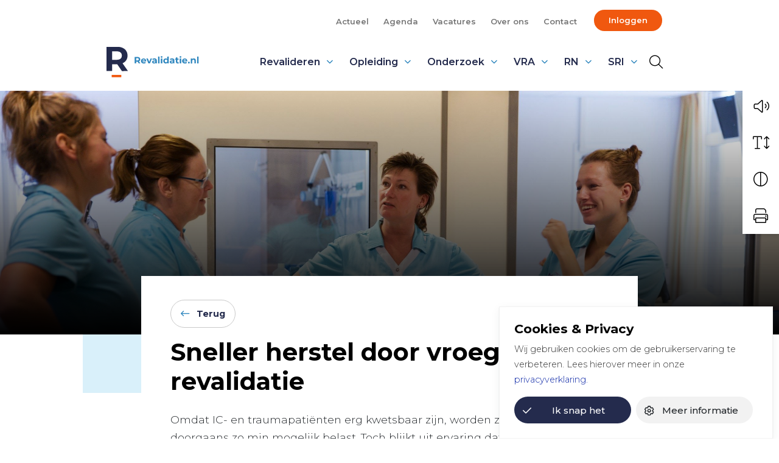

--- FILE ---
content_type: text/html; charset=UTF-8
request_url: https://www.revalidatie.nl/magazine/artikelen/sneller-herstel-door-vroege-revalidatie/
body_size: 17196
content:
<!DOCTYPE html>
<html lang="nl-NL">

<head>
	<meta charset="utf-8">
	<meta name="viewport" content="width=device-width, initial-scale=1, shrink-to-fit=no">
	<link rel="manifest" href="https://www.revalidatie.nl/manifest.webmanifest">
	<meta name="theme-color" content="var(--color-palette-primary)" />
	<link rel="profile" href="http://gmpg.org/xfn/11"> <title>Sneller herstel door vroege revalidatie &#8211; Revalidatie.nl</title>
	<style>img:is([sizes="auto" i], [sizes^="auto," i]) { contain-intrinsic-size: 3000px 1500px }</style>
	<link rel="alternate" type="application/rss+xml" title="Revalidatie.nl &raquo; Feed" href="https://www.revalidatie.nl/feed/">
<meta name="dc.relation" content="https://www.revalidatie.nl/magazine/artikelen/sneller-herstel-door-vroege-revalidatie/">
<meta name="dc.source" content="https://www.revalidatie.nl/">
<meta name="dc.language" content="nl_NL">
<meta name="robots" content="index, follow, max-snippet:-1, max-image-preview:large, max-video-preview:-1">
<link rel="canonical" href="https://www.revalidatie.nl/magazine/artikelen/sneller-herstel-door-vroege-revalidatie/">
<meta property="og:url" content="https://www.revalidatie.nl/magazine/artikelen/sneller-herstel-door-vroege-revalidatie/">
<meta property="og:site_name" content="Revalidatie.nl">
<meta property="og:locale" content="nl_NL">
<meta property="og:type" content="article">
<meta property="og:title" content="Sneller herstel door vroege revalidatie &#8211; Revalidatie.nl">
<meta property="og:image" content="https://www.revalidatie.nl/wp-content/uploads/2022/08/131333541081665391.jpg">
<meta property="og:image:secure_url" content="https://www.revalidatie.nl/wp-content/uploads/2022/08/131333541081665391.jpg">
<meta property="og:image:width" content="2500">
<meta property="og:image:height" content="1155">
<meta name="twitter:card" content="summary">
<meta name="twitter:title" content="Sneller herstel door vroege revalidatie &#8211; Revalidatie.nl">
<meta name="twitter:image" content="https://www.revalidatie.nl/wp-content/uploads/2022/08/131333541081665391-1024x473.jpg">
<link rel='dns-prefetch' href='//www.google.com' />
<link rel="alternate" type="text/calendar" title="Revalidatie.nl &raquo; iCal Feed" href="https://www.revalidatie.nl/events/?ical=1" />
<link rel='stylesheet' id='wp-block-library-css' href='https://www.revalidatie.nl/wp-includes/css/dist/block-library/style.min.css' type='text/css' media='all' />
<style id='wpseopress-local-business-style-inline-css' type='text/css'>
span.wp-block-wpseopress-local-business-field{margin-right:8px}

</style>
<style id='wpseopress-table-of-contents-style-inline-css' type='text/css'>
.wp-block-wpseopress-table-of-contents li.active>a{font-weight:bold}

</style>
<link rel='stylesheet' id='yard-blocks-core-css-css' href='https://www.revalidatie.nl/wp-content/plugins/yard-blocks/build/yard-blocks-core.css' type='text/css' media='all' />
<style id='global-styles-inline-css' type='text/css'>
:root{--wp--preset--aspect-ratio--square: 1;--wp--preset--aspect-ratio--4-3: 4/3;--wp--preset--aspect-ratio--3-4: 3/4;--wp--preset--aspect-ratio--3-2: 3/2;--wp--preset--aspect-ratio--2-3: 2/3;--wp--preset--aspect-ratio--16-9: 16/9;--wp--preset--aspect-ratio--9-16: 9/16;--wp--preset--color--black: #000000;--wp--preset--color--cyan-bluish-gray: #abb8c3;--wp--preset--color--white: #ffffff;--wp--preset--color--pale-pink: #f78da7;--wp--preset--color--vivid-red: #cf2e2e;--wp--preset--color--luminous-vivid-orange: #ff6900;--wp--preset--color--luminous-vivid-amber: #fcb900;--wp--preset--color--light-green-cyan: #7bdcb5;--wp--preset--color--vivid-green-cyan: #00d084;--wp--preset--color--pale-cyan-blue: #8ed1fc;--wp--preset--color--vivid-cyan-blue: #0693e3;--wp--preset--color--vivid-purple: #9b51e0;--wp--preset--color--primary: var(--color-palette-primary);--wp--preset--color--secondary: var(--color-palette-secondary);--wp--preset--color--secondary-light: var(--color-palette-secondary-light);--wp--preset--color--tertiary: var(--color-palette-tertiary);--wp--preset--color--tertiary-light: var(--color-palette-tertiary-light);--wp--preset--color--quaternary: var(--color-palette-quaternary);--wp--preset--color--quaternary-light: #e8f5f4;--wp--preset--color--theme-white: #FFF;--wp--preset--color--theme-black: #000;--wp--preset--gradient--vivid-cyan-blue-to-vivid-purple: linear-gradient(135deg,rgba(6,147,227,1) 0%,rgb(155,81,224) 100%);--wp--preset--gradient--light-green-cyan-to-vivid-green-cyan: linear-gradient(135deg,rgb(122,220,180) 0%,rgb(0,208,130) 100%);--wp--preset--gradient--luminous-vivid-amber-to-luminous-vivid-orange: linear-gradient(135deg,rgba(252,185,0,1) 0%,rgba(255,105,0,1) 100%);--wp--preset--gradient--luminous-vivid-orange-to-vivid-red: linear-gradient(135deg,rgba(255,105,0,1) 0%,rgb(207,46,46) 100%);--wp--preset--gradient--very-light-gray-to-cyan-bluish-gray: linear-gradient(135deg,rgb(238,238,238) 0%,rgb(169,184,195) 100%);--wp--preset--gradient--cool-to-warm-spectrum: linear-gradient(135deg,rgb(74,234,220) 0%,rgb(151,120,209) 20%,rgb(207,42,186) 40%,rgb(238,44,130) 60%,rgb(251,105,98) 80%,rgb(254,248,76) 100%);--wp--preset--gradient--blush-light-purple: linear-gradient(135deg,rgb(255,206,236) 0%,rgb(152,150,240) 100%);--wp--preset--gradient--blush-bordeaux: linear-gradient(135deg,rgb(254,205,165) 0%,rgb(254,45,45) 50%,rgb(107,0,62) 100%);--wp--preset--gradient--luminous-dusk: linear-gradient(135deg,rgb(255,203,112) 0%,rgb(199,81,192) 50%,rgb(65,88,208) 100%);--wp--preset--gradient--pale-ocean: linear-gradient(135deg,rgb(255,245,203) 0%,rgb(182,227,212) 50%,rgb(51,167,181) 100%);--wp--preset--gradient--electric-grass: linear-gradient(135deg,rgb(202,248,128) 0%,rgb(113,206,126) 100%);--wp--preset--gradient--midnight: linear-gradient(135deg,rgb(2,3,129) 0%,rgb(40,116,252) 100%);--wp--preset--font-size--small: var(--typography-font-size-small);--wp--preset--font-size--medium: var(--typography-font-size-medium);--wp--preset--font-size--large: 36px;--wp--preset--font-size--x-large: 42px;--wp--preset--font-size--lead: var(--typography-font-size-lead);--wp--preset--spacing--20: 0.44rem;--wp--preset--spacing--30: 0.67rem;--wp--preset--spacing--40: 1rem;--wp--preset--spacing--50: 1.5rem;--wp--preset--spacing--60: 2.25rem;--wp--preset--spacing--70: 3.38rem;--wp--preset--spacing--80: 5.06rem;--wp--preset--shadow--natural: 6px 6px 9px rgba(0, 0, 0, 0.2);--wp--preset--shadow--deep: 12px 12px 50px rgba(0, 0, 0, 0.4);--wp--preset--shadow--sharp: 6px 6px 0px rgba(0, 0, 0, 0.2);--wp--preset--shadow--outlined: 6px 6px 0px -3px rgba(255, 255, 255, 1), 6px 6px rgba(0, 0, 0, 1);--wp--preset--shadow--crisp: 6px 6px 0px rgba(0, 0, 0, 1);}:root { --wp--style--global--content-size: var(--layout-content-size);--wp--style--global--wide-size: var(--layout-wide-size); }:where(body) { margin: 0; }.wp-site-blocks > .alignleft { float: left; margin-right: 2em; }.wp-site-blocks > .alignright { float: right; margin-left: 2em; }.wp-site-blocks > .aligncenter { justify-content: center; margin-left: auto; margin-right: auto; }:where(.is-layout-flex){gap: 0.5em;}:where(.is-layout-grid){gap: 0.5em;}.is-layout-flow > .alignleft{float: left;margin-inline-start: 0;margin-inline-end: 2em;}.is-layout-flow > .alignright{float: right;margin-inline-start: 2em;margin-inline-end: 0;}.is-layout-flow > .aligncenter{margin-left: auto !important;margin-right: auto !important;}.is-layout-constrained > .alignleft{float: left;margin-inline-start: 0;margin-inline-end: 2em;}.is-layout-constrained > .alignright{float: right;margin-inline-start: 2em;margin-inline-end: 0;}.is-layout-constrained > .aligncenter{margin-left: auto !important;margin-right: auto !important;}.is-layout-constrained > :where(:not(.alignleft):not(.alignright):not(.alignfull)){max-width: var(--wp--style--global--content-size);margin-left: auto !important;margin-right: auto !important;}.is-layout-constrained > .alignwide{max-width: var(--wp--style--global--wide-size);}body .is-layout-flex{display: flex;}.is-layout-flex{flex-wrap: wrap;align-items: center;}.is-layout-flex > :is(*, div){margin: 0;}body .is-layout-grid{display: grid;}.is-layout-grid > :is(*, div){margin: 0;}body{padding-top: 0px;padding-right: 0px;padding-bottom: 0px;padding-left: 0px;}.has-black-color{color: var(--wp--preset--color--black) !important;}.has-cyan-bluish-gray-color{color: var(--wp--preset--color--cyan-bluish-gray) !important;}.has-white-color{color: var(--wp--preset--color--white) !important;}.has-pale-pink-color{color: var(--wp--preset--color--pale-pink) !important;}.has-vivid-red-color{color: var(--wp--preset--color--vivid-red) !important;}.has-luminous-vivid-orange-color{color: var(--wp--preset--color--luminous-vivid-orange) !important;}.has-luminous-vivid-amber-color{color: var(--wp--preset--color--luminous-vivid-amber) !important;}.has-light-green-cyan-color{color: var(--wp--preset--color--light-green-cyan) !important;}.has-vivid-green-cyan-color{color: var(--wp--preset--color--vivid-green-cyan) !important;}.has-pale-cyan-blue-color{color: var(--wp--preset--color--pale-cyan-blue) !important;}.has-vivid-cyan-blue-color{color: var(--wp--preset--color--vivid-cyan-blue) !important;}.has-vivid-purple-color{color: var(--wp--preset--color--vivid-purple) !important;}.has-primary-color{color: var(--wp--preset--color--primary) !important;}.has-secondary-color{color: var(--wp--preset--color--secondary) !important;}.has-secondary-light-color{color: var(--wp--preset--color--secondary-light) !important;}.has-tertiary-color{color: var(--wp--preset--color--tertiary) !important;}.has-tertiary-light-color{color: var(--wp--preset--color--tertiary-light) !important;}.has-quaternary-color{color: var(--wp--preset--color--quaternary) !important;}.has-quaternary-light-color{color: var(--wp--preset--color--quaternary-light) !important;}.has-theme-white-color{color: var(--wp--preset--color--theme-white) !important;}.has-theme-black-color{color: var(--wp--preset--color--theme-black) !important;}.has-black-background-color{background-color: var(--wp--preset--color--black) !important;}.has-cyan-bluish-gray-background-color{background-color: var(--wp--preset--color--cyan-bluish-gray) !important;}.has-white-background-color{background-color: var(--wp--preset--color--white) !important;}.has-pale-pink-background-color{background-color: var(--wp--preset--color--pale-pink) !important;}.has-vivid-red-background-color{background-color: var(--wp--preset--color--vivid-red) !important;}.has-luminous-vivid-orange-background-color{background-color: var(--wp--preset--color--luminous-vivid-orange) !important;}.has-luminous-vivid-amber-background-color{background-color: var(--wp--preset--color--luminous-vivid-amber) !important;}.has-light-green-cyan-background-color{background-color: var(--wp--preset--color--light-green-cyan) !important;}.has-vivid-green-cyan-background-color{background-color: var(--wp--preset--color--vivid-green-cyan) !important;}.has-pale-cyan-blue-background-color{background-color: var(--wp--preset--color--pale-cyan-blue) !important;}.has-vivid-cyan-blue-background-color{background-color: var(--wp--preset--color--vivid-cyan-blue) !important;}.has-vivid-purple-background-color{background-color: var(--wp--preset--color--vivid-purple) !important;}.has-primary-background-color{background-color: var(--wp--preset--color--primary) !important;}.has-secondary-background-color{background-color: var(--wp--preset--color--secondary) !important;}.has-secondary-light-background-color{background-color: var(--wp--preset--color--secondary-light) !important;}.has-tertiary-background-color{background-color: var(--wp--preset--color--tertiary) !important;}.has-tertiary-light-background-color{background-color: var(--wp--preset--color--tertiary-light) !important;}.has-quaternary-background-color{background-color: var(--wp--preset--color--quaternary) !important;}.has-quaternary-light-background-color{background-color: var(--wp--preset--color--quaternary-light) !important;}.has-theme-white-background-color{background-color: var(--wp--preset--color--theme-white) !important;}.has-theme-black-background-color{background-color: var(--wp--preset--color--theme-black) !important;}.has-black-border-color{border-color: var(--wp--preset--color--black) !important;}.has-cyan-bluish-gray-border-color{border-color: var(--wp--preset--color--cyan-bluish-gray) !important;}.has-white-border-color{border-color: var(--wp--preset--color--white) !important;}.has-pale-pink-border-color{border-color: var(--wp--preset--color--pale-pink) !important;}.has-vivid-red-border-color{border-color: var(--wp--preset--color--vivid-red) !important;}.has-luminous-vivid-orange-border-color{border-color: var(--wp--preset--color--luminous-vivid-orange) !important;}.has-luminous-vivid-amber-border-color{border-color: var(--wp--preset--color--luminous-vivid-amber) !important;}.has-light-green-cyan-border-color{border-color: var(--wp--preset--color--light-green-cyan) !important;}.has-vivid-green-cyan-border-color{border-color: var(--wp--preset--color--vivid-green-cyan) !important;}.has-pale-cyan-blue-border-color{border-color: var(--wp--preset--color--pale-cyan-blue) !important;}.has-vivid-cyan-blue-border-color{border-color: var(--wp--preset--color--vivid-cyan-blue) !important;}.has-vivid-purple-border-color{border-color: var(--wp--preset--color--vivid-purple) !important;}.has-primary-border-color{border-color: var(--wp--preset--color--primary) !important;}.has-secondary-border-color{border-color: var(--wp--preset--color--secondary) !important;}.has-secondary-light-border-color{border-color: var(--wp--preset--color--secondary-light) !important;}.has-tertiary-border-color{border-color: var(--wp--preset--color--tertiary) !important;}.has-tertiary-light-border-color{border-color: var(--wp--preset--color--tertiary-light) !important;}.has-quaternary-border-color{border-color: var(--wp--preset--color--quaternary) !important;}.has-quaternary-light-border-color{border-color: var(--wp--preset--color--quaternary-light) !important;}.has-theme-white-border-color{border-color: var(--wp--preset--color--theme-white) !important;}.has-theme-black-border-color{border-color: var(--wp--preset--color--theme-black) !important;}.has-vivid-cyan-blue-to-vivid-purple-gradient-background{background: var(--wp--preset--gradient--vivid-cyan-blue-to-vivid-purple) !important;}.has-light-green-cyan-to-vivid-green-cyan-gradient-background{background: var(--wp--preset--gradient--light-green-cyan-to-vivid-green-cyan) !important;}.has-luminous-vivid-amber-to-luminous-vivid-orange-gradient-background{background: var(--wp--preset--gradient--luminous-vivid-amber-to-luminous-vivid-orange) !important;}.has-luminous-vivid-orange-to-vivid-red-gradient-background{background: var(--wp--preset--gradient--luminous-vivid-orange-to-vivid-red) !important;}.has-very-light-gray-to-cyan-bluish-gray-gradient-background{background: var(--wp--preset--gradient--very-light-gray-to-cyan-bluish-gray) !important;}.has-cool-to-warm-spectrum-gradient-background{background: var(--wp--preset--gradient--cool-to-warm-spectrum) !important;}.has-blush-light-purple-gradient-background{background: var(--wp--preset--gradient--blush-light-purple) !important;}.has-blush-bordeaux-gradient-background{background: var(--wp--preset--gradient--blush-bordeaux) !important;}.has-luminous-dusk-gradient-background{background: var(--wp--preset--gradient--luminous-dusk) !important;}.has-pale-ocean-gradient-background{background: var(--wp--preset--gradient--pale-ocean) !important;}.has-electric-grass-gradient-background{background: var(--wp--preset--gradient--electric-grass) !important;}.has-midnight-gradient-background{background: var(--wp--preset--gradient--midnight) !important;}.has-small-font-size{font-size: var(--wp--preset--font-size--small) !important;}.has-medium-font-size{font-size: var(--wp--preset--font-size--medium) !important;}.has-large-font-size{font-size: var(--wp--preset--font-size--large) !important;}.has-x-large-font-size{font-size: var(--wp--preset--font-size--x-large) !important;}.has-lead-font-size{font-size: var(--wp--preset--font-size--lead) !important;}
:where(.wp-block-post-template.is-layout-flex){gap: 1.25em;}:where(.wp-block-post-template.is-layout-grid){gap: 1.25em;}
:where(.wp-block-columns.is-layout-flex){gap: 2em;}:where(.wp-block-columns.is-layout-grid){gap: 2em;}
:root :where(.wp-block-pullquote){font-size: 1.5em;line-height: 1.6;}
</style>
<link rel='stylesheet' id='cookie-law-info-css' href='https://www.revalidatie.nl/wp-content/plugins/cookie-law-info/legacy/public/css/cookie-law-info-public.css?ver=3.3.9.1' type='text/css' media='all' />
<link rel='stylesheet' id='cookie-law-info-gdpr-css' href='https://www.revalidatie.nl/wp-content/plugins/cookie-law-info/legacy/public/css/cookie-law-info-gdpr.css?ver=3.3.9.1' type='text/css' media='all' />
<link rel='stylesheet' id='PDA Multisite-css' href='https://www.revalidatie.nl/wp-content/plugins/pda-multisite/admin/css/pda-multisite-admin.css?ver=1.1.0' type='text/css' media='all' />
<link rel='stylesheet' id='searchwp-forms-css' href='https://www.revalidatie.nl/wp-content/plugins/searchwp/assets/css/frontend/search-forms.min.css?ver=4.5.5' type='text/css' media='all' />
<script type="text/javascript" src="https://www.revalidatie.nl/wp-includes/js/jquery/jquery.min.js?ver=3.7.1" id="jquery-core-js"></script>
<script type="text/javascript" id="cookie-law-info-js-extra">
/* <![CDATA[ */
var Cli_Data = {"nn_cookie_ids":[],"cookielist":[],"non_necessary_cookies":[],"ccpaEnabled":"","ccpaRegionBased":"","ccpaBarEnabled":"","strictlyEnabled":["necessary","obligatoire"],"ccpaType":"gdpr","js_blocking":"1","custom_integration":"","triggerDomRefresh":"","secure_cookies":""};
var cli_cookiebar_settings = {"animate_speed_hide":"500","animate_speed_show":"500","background":"#FFF","border":"#b1a6a6c2","border_on":"","button_1_button_colour":"#61a229","button_1_button_hover":"#4e8221","button_1_link_colour":"#fff","button_1_as_button":"1","button_1_new_win":"","button_2_button_colour":"#333","button_2_button_hover":"#292929","button_2_link_colour":"#444","button_2_as_button":"","button_2_hidebar":"","button_3_button_colour":"#dedfe0","button_3_button_hover":"#b2b2b3","button_3_link_colour":"#333333","button_3_as_button":"1","button_3_new_win":"","button_4_button_colour":"#dedfe0","button_4_button_hover":"#b2b2b3","button_4_link_colour":"#333333","button_4_as_button":"1","button_7_button_colour":"#61a229","button_7_button_hover":"#4e8221","button_7_link_colour":"#fff","button_7_as_button":"1","button_7_new_win":"","font_family":"inherit","header_fix":"","notify_animate_hide":"1","notify_animate_show":"","notify_div_id":"#cookie-law-info-bar","notify_position_horizontal":"right","notify_position_vertical":"bottom","scroll_close":"","scroll_close_reload":"","accept_close_reload":"","reject_close_reload":"","showagain_tab":"1","showagain_background":"#fff","showagain_border":"#000","showagain_div_id":"#cookie-law-info-again","showagain_x_position":"100px","text":"#333333","show_once_yn":"","show_once":"10000","logging_on":"","as_popup":"","popup_overlay":"1","bar_heading_text":"Cookies & Privacy","cookie_bar_as":"banner","popup_showagain_position":"bottom-right","widget_position":"left"};
var log_object = {"ajax_url":"https:\/\/www.revalidatie.nl\/wp-admin\/admin-ajax.php"};
/* ]]> */
</script>
<script type="text/javascript" src="https://www.revalidatie.nl/wp-content/plugins/cookie-law-info/legacy/public/js/cookie-law-info-public.js?ver=3.3.9.1" id="cookie-law-info-js"></script>
<script type="text/javascript" src="https://www.revalidatie.nl/wp-content/plugins/pda-multisite/admin/js/pda-multisite-admin.js?ver=1.1.0" id="PDA Multisite-js"></script>
		<!-- Custom Logo: hide header text -->
		<style id="custom-logo-css" type="text/css">
			.site-title, .site-description {
				position: absolute;
				clip-path: inset(50%);
			}
		</style>
		<!-- Stream WordPress user activity plugin v4.1.1 -->
<meta name="tec-api-version" content="v1"><meta name="tec-api-origin" content="https://www.revalidatie.nl"><link rel="alternate" href="https://www.revalidatie.nl/wp-json/tribe/events/v1/" /><link rel="stylesheet" href="https://www.revalidatie.nl/wp-content/themes/theme-fusion/assets/dist/build//frontend.css?ver=f55341e3a04e07151a1d" media="all"><link rel="preconnect" href="https://kit.fontawesome.com" crossorigin><script defer src="https://kit.fontawesome.com/3a0780555e.js" crossorigin="anonymous"></script><link rel="preconnect" href="https://fonts.googleapis.com"><link rel="preconnect" href="https://fonts.gstatic.com" crossorigin><link rel="stylesheet" href="https://fonts.googleapis.com/css2?family=Montserrat:wght@300;500;600;700&display=swap"><link rel="icon" href="https://www.revalidatie.nl/wp-content/uploads/2022/07/cropped-favicon-32x32.png" sizes="32x32" />
<link rel="icon" href="https://www.revalidatie.nl/wp-content/uploads/2022/07/cropped-favicon-192x192.png" sizes="192x192" />
<link rel="apple-touch-icon" href="https://www.revalidatie.nl/wp-content/uploads/2022/07/cropped-favicon-180x180.png" />
<meta name="msapplication-TileImage" content="https://www.revalidatie.nl/wp-content/uploads/2022/07/cropped-favicon-270x270.png" />

<script async src='https://www.googletagmanager.com/gtag/js?id=G-WXC3035LPJ'></script><script>
window.dataLayer = window.dataLayer || [];
function gtag(){dataLayer.push(arguments);}gtag('js', new Date());

 gtag('config', 'G-WXC3035LPJ' , {});

</script>

</head>

<body class="wp-singular magazine-template-default single single-magazine postid-3040 wp-theme-theme-fusion tribe-no-js magazine page-sneller-herstel-door-vroege-revalidatie yard-blocks-frontend">
		<div id="js-nav" class="nav | position-fixed w-100">
		<nav aria-label="secondaire navigatie" class="align-items-center d-none d-lg-flex topbar w-100">
    <div class="container">
        <div class="align-items-center justify-content-end row">
            <div class="topbar-menu | d-flex align-items-center justify-content-end">
                <div class="menu-topbar-menu-container"><ul id="menu-topbar-menu" class="topbar-menu-list"><li itemscope="itemscope" itemtype="https://www.schema.org/SiteNavigationElement" id="menu-item-453" class="menu-item menu-item-type-post_type menu-item-object-page nav-item"><a title="Actueel" href="https://www.revalidatie.nl/nieuws/" class="nav-link">Actueel</a></li>
<li itemscope="itemscope" itemtype="https://www.schema.org/SiteNavigationElement" id="menu-item-35280" class="menu-item menu-item-type-custom menu-item-object-custom nav-item"><a title="Agenda" href="https://www.revalidatie.nl/events/" class="nav-link">Agenda</a></li>
<li itemscope="itemscope" itemtype="https://www.schema.org/SiteNavigationElement" id="menu-item-9904" class="menu-item menu-item-type-post_type menu-item-object-page nav-item"><a title="Vacatures" href="https://www.revalidatie.nl/vacatures/" class="nav-link">Vacatures</a></li>
<li itemscope="itemscope" itemtype="https://www.schema.org/SiteNavigationElement" id="menu-item-108" class="menu-item menu-item-type-post_type menu-item-object-page nav-item"><a title="Over ons" href="https://www.revalidatie.nl/over-ons/" class="nav-link">Over ons</a></li>
<li itemscope="itemscope" itemtype="https://www.schema.org/SiteNavigationElement" id="menu-item-109" class="menu-item menu-item-type-post_type menu-item-object-page nav-item"><a title="Contact" href="https://www.revalidatie.nl/contact/" class="nav-link">Contact</a></li>
<li class="nav-item"><a class="nav-link" href="/inloggen">Inloggen</a></li></ul></div>            </div>
        </div>
    </div>
</nav>
		<div id="js-navbar" class="navbar navbar-expand-lg | w-100" role="navigation">
			<a class="btn btn-primary btn-focus" href="#main">Spring naar content</a>
			<div class="container py-3 py-lg-0">
				<div class="site-branding | d-flex flex-column mr-4">
            <a href="https://www.revalidatie.nl" aria-label="Home Revalidatie.nl">
            <img alt="Logo Revalidatie.nl" class="custom-logo" src="https://www.revalidatie.nl/wp-content/themes/theme-fusion/assets/img/logo.svg">
        </a>
    
    <div class="d-flex flex-column">
                    <div class="site-title | h4 font-weight-bold mb-0 text-uppercase">
                Revalidatie.nl
            </div>
        
            </div>

    </div>

				<button class="navbar-toggler order-1" data-toggle="collapse" data-target="#navbarContent" aria-controls="navbarContent" aria-expanded="false"
    aria-label="Toggle navigation">
    <span></span>
    <span></span>
    <span></span>
</button>

<div class="collapse navbar-collapse | justify-content-between order-2" id="navbarContent">
    <nav aria-label="primaire navigatie" class="w-100" id="site-navigation">
        <div class="menu-hoofdmenu-container"><ul id="menu-hoofdmenu" class="navbar-nav justify-content-end"><li itemscope="itemscope" itemtype="https://www.schema.org/SiteNavigationElement" id="menu-item-429" class="menu-item menu-item-type-post_type menu-item-object-page menu-item-has-children dropdown nav-item"><a title="Revalideren" href="#" data-toggle="dropdown" aria-haspopup="true" aria-expanded="false" class="dropdown-toggle nav-link" id="menu-item-dropdown-429">Revalideren</a>
<ul class="dropdown-menu" aria-labelledby="menu-item-dropdown-429" role="menu">
	<li itemscope="itemscope" itemtype="https://www.schema.org/SiteNavigationElement" id="menu-item-1152" class="menu-item menu-item-type-post_type menu-item-object-page nav-item"><a title="Revalideren" href="https://www.revalidatie.nl/revalideren/" class="dropdown-item">Revalideren</a></li>
	<li itemscope="itemscope" itemtype="https://www.schema.org/SiteNavigationElement" id="menu-item-548" class="menu-item menu-item-type-post_type menu-item-object-page nav-item"><a title="Het revalidatietraject" href="https://www.revalidatie.nl/het-revalidatietraject/" class="dropdown-item">Het revalidatietraject</a></li>
	<li itemscope="itemscope" itemtype="https://www.schema.org/SiteNavigationElement" id="menu-item-547" class="menu-item menu-item-type-post_type menu-item-object-page nav-item"><a title="Soorten revalidatie" href="https://www.revalidatie.nl/soorten-revalidatie-2/" class="dropdown-item">Soorten revalidatie</a></li>
	<li itemscope="itemscope" itemtype="https://www.schema.org/SiteNavigationElement" id="menu-item-546" class="menu-item menu-item-type-post_type menu-item-object-page nav-item"><a title="Waar kan ik revalideren?" href="https://www.revalidatie.nl/waar-kan-ik-revalideren/" class="dropdown-item">Waar kan ik revalideren?</a></li>
	<li itemscope="itemscope" itemtype="https://www.schema.org/SiteNavigationElement" id="menu-item-5070" class="menu-item menu-item-type-post_type menu-item-object-page nav-item"><a title="Revalidatiearts" href="https://www.revalidatie.nl/revalidatiearts/" class="dropdown-item">Revalidatiearts</a></li>
	<li itemscope="itemscope" itemtype="https://www.schema.org/SiteNavigationElement" id="menu-item-5213" class="menu-item menu-item-type-post_type menu-item-object-page nav-item"><a title="Revalidatie Magazine" href="https://www.revalidatie.nl/magazine/" class="dropdown-item">Revalidatie Magazine</a></li>
</ul>
</li>
<li itemscope="itemscope" itemtype="https://www.schema.org/SiteNavigationElement" id="menu-item-519" class="menu-item menu-item-type-post_type menu-item-object-page menu-item-has-children dropdown nav-item"><a title="Opleiding" href="#" data-toggle="dropdown" aria-haspopup="true" aria-expanded="false" class="dropdown-toggle nav-link" id="menu-item-dropdown-519">Opleiding</a>
<ul class="dropdown-menu" aria-labelledby="menu-item-dropdown-519" role="menu">
	<li itemscope="itemscope" itemtype="https://www.schema.org/SiteNavigationElement" id="menu-item-557" class="menu-item menu-item-type-post_type menu-item-object-page nav-item"><a title="Revalidatiearts worden?" href="https://www.revalidatie.nl/revalidatiearts-worden/" class="dropdown-item">Revalidatiearts worden?</a></li>
	<li itemscope="itemscope" itemtype="https://www.schema.org/SiteNavigationElement" id="menu-item-1153" class="menu-item menu-item-type-post_type menu-item-object-page nav-item"><a title="Opleiding" href="https://www.revalidatie.nl/opleiding/" class="dropdown-item">Opleiding</a></li>
	<li itemscope="itemscope" itemtype="https://www.schema.org/SiteNavigationElement" id="menu-item-569" class="menu-item menu-item-type-post_type menu-item-object-page nav-item"><a title="Nascholing" href="https://www.revalidatie.nl/nascholing/" class="dropdown-item">Nascholing</a></li>
	<li itemscope="itemscope" itemtype="https://www.schema.org/SiteNavigationElement" id="menu-item-568" class="menu-item menu-item-type-post_type menu-item-object-page nav-item"><a title="Medisch leiderschap" href="https://www.revalidatie.nl/medisch-leiderschap/" class="dropdown-item">Medisch leiderschap</a></li>
</ul>
</li>
<li itemscope="itemscope" itemtype="https://www.schema.org/SiteNavigationElement" id="menu-item-142" class="menu-item menu-item-type-post_type menu-item-object-page menu-item-has-children dropdown nav-item"><a title="Onderzoek" href="#" data-toggle="dropdown" aria-haspopup="true" aria-expanded="false" class="dropdown-toggle nav-link" id="menu-item-dropdown-142">Onderzoek</a>
<ul class="dropdown-menu" aria-labelledby="menu-item-dropdown-142" role="menu">
	<li itemscope="itemscope" itemtype="https://www.schema.org/SiteNavigationElement" id="menu-item-1154" class="menu-item menu-item-type-post_type menu-item-object-page nav-item"><a title="Onderzoek" href="https://www.revalidatie.nl/wetenschap-en-innovatie/" class="dropdown-item">Onderzoek</a></li>
	<li itemscope="itemscope" itemtype="https://www.schema.org/SiteNavigationElement" id="menu-item-581" class="menu-item menu-item-type-post_type menu-item-object-page nav-item"><a title="Kennisagenda Revalidatiegeneeskunde" href="https://www.revalidatie.nl/kennisagenda-revalidatiegeneeskunde/" class="dropdown-item">Kennisagenda Revalidatiegeneeskunde</a></li>
	<li itemscope="itemscope" itemtype="https://www.schema.org/SiteNavigationElement" id="menu-item-585" class="menu-item menu-item-type-post_type menu-item-object-page nav-item"><a title="Congressen" href="https://www.revalidatie.nl/congressen/" class="dropdown-item">Congressen</a></li>
	<li itemscope="itemscope" itemtype="https://www.schema.org/SiteNavigationElement" id="menu-item-643" class="menu-item menu-item-type-post_type menu-item-object-page nav-item"><a title="Nederlands Tijdschrift voor Revalidatiegeneeskunde (NTR)" href="https://www.revalidatie.nl/ntr/" class="dropdown-item">Nederlands Tijdschrift voor Revalidatiegeneeskunde (NTR)</a></li>
	<li itemscope="itemscope" itemtype="https://www.schema.org/SiteNavigationElement" id="menu-item-583" class="menu-item menu-item-type-post_type menu-item-object-page nav-item"><a title="Innovatie" href="https://www.revalidatie.nl/innovatie/" class="dropdown-item">Innovatie</a></li>
	<li itemscope="itemscope" itemtype="https://www.schema.org/SiteNavigationElement" id="menu-item-584" class="menu-item menu-item-type-post_type menu-item-object-page nav-item"><a title="Prijzen" href="https://www.revalidatie.nl/prijzen/" class="dropdown-item">Prijzen</a></li>
	<li itemscope="itemscope" itemtype="https://www.schema.org/SiteNavigationElement" id="menu-item-21247" class="menu-item menu-item-type-post_type menu-item-object-page nav-item"><a title="Promoties en oraties" href="https://www.revalidatie.nl/promoties-en-oraties/" class="dropdown-item">Promoties en oraties</a></li>
</ul>
</li>
<li itemscope="itemscope" itemtype="https://www.schema.org/SiteNavigationElement" id="menu-item-522" class="menu-item menu-item-type-post_type menu-item-object-page menu-item-has-children dropdown nav-item"><a title="VRA" href="#" data-toggle="dropdown" aria-haspopup="true" aria-expanded="false" class="dropdown-toggle nav-link" id="menu-item-dropdown-522">VRA</a>
<ul class="dropdown-menu" aria-labelledby="menu-item-dropdown-522" role="menu">
	<li itemscope="itemscope" itemtype="https://www.schema.org/SiteNavigationElement" id="menu-item-5408" class="menu-item menu-item-type-post_type menu-item-object-page nav-item"><a title="VRA" href="https://www.revalidatie.nl/vra/" class="dropdown-item">VRA</a></li>
	<li itemscope="itemscope" itemtype="https://www.schema.org/SiteNavigationElement" id="menu-item-618" class="menu-item menu-item-type-post_type menu-item-object-page nav-item"><a title="Bestuur en bureau" href="https://www.revalidatie.nl/bestuur-en-bureau/" class="dropdown-item">Bestuur en bureau</a></li>
	<li itemscope="itemscope" itemtype="https://www.schema.org/SiteNavigationElement" id="menu-item-617" class="menu-item menu-item-type-post_type menu-item-object-page nav-item"><a title="Commissies" href="https://www.revalidatie.nl/commissies/" class="dropdown-item">Commissies</a></li>
	<li itemscope="itemscope" itemtype="https://www.schema.org/SiteNavigationElement" id="menu-item-616" class="menu-item menu-item-type-post_type menu-item-object-page nav-item"><a title="Werkgroepen" href="https://www.revalidatie.nl/werkgroepen/" class="dropdown-item">Werkgroepen</a></li>
	<li itemscope="itemscope" itemtype="https://www.schema.org/SiteNavigationElement" id="menu-item-615" class="menu-item menu-item-type-post_type menu-item-object-page nav-item"><a title="Algemene ledenvergadering" href="https://www.revalidatie.nl/algemene-ledenvergadering/" class="dropdown-item">Algemene ledenvergadering</a></li>
	<li itemscope="itemscope" itemtype="https://www.schema.org/SiteNavigationElement" id="menu-item-614" class="menu-item menu-item-type-post_type menu-item-object-page nav-item"><a title="Lidmaatschap VRA" href="https://www.revalidatie.nl/lidmaatschap/" class="dropdown-item">Lidmaatschap VRA</a></li>
	<li itemscope="itemscope" itemtype="https://www.schema.org/SiteNavigationElement" id="menu-item-612" class="menu-item menu-item-type-post_type menu-item-object-page nav-item"><a title="Kwaliteit" href="https://www.revalidatie.nl/kwaliteit/" class="dropdown-item">Kwaliteit</a></li>
	<li itemscope="itemscope" itemtype="https://www.schema.org/SiteNavigationElement" id="menu-item-611" class="menu-item menu-item-type-post_type menu-item-object-page nav-item"><a title="Beleid en financiering" href="https://www.revalidatie.nl/beleid-en-financiering/" class="dropdown-item">Beleid en financiering</a></li>
	<li itemscope="itemscope" itemtype="https://www.schema.org/SiteNavigationElement" id="menu-item-613" class="menu-item menu-item-type-post_type menu-item-object-page nav-item"><a title="Federatie Medisch Specialisten en LAD" href="https://www.revalidatie.nl/federatie-medisch-specialisten-en-lad/" class="dropdown-item">Federatie Medisch Specialisten en LAD</a></li>
	<li itemscope="itemscope" itemtype="https://www.schema.org/SiteNavigationElement" id="menu-item-45738" class="menu-item menu-item-type-post_type menu-item-object-page nav-item"><a title="Internationale samenwerking" href="https://www.revalidatie.nl/internationale-samenwerking/" class="dropdown-item">Internationale samenwerking</a></li>
</ul>
</li>
<li itemscope="itemscope" itemtype="https://www.schema.org/SiteNavigationElement" id="menu-item-521" class="menu-item menu-item-type-post_type menu-item-object-page menu-item-has-children dropdown nav-item"><a title="RN" href="#" data-toggle="dropdown" aria-haspopup="true" aria-expanded="false" class="dropdown-toggle nav-link" id="menu-item-dropdown-521">RN</a>
<ul class="dropdown-menu" aria-labelledby="menu-item-dropdown-521" role="menu">
	<li itemscope="itemscope" itemtype="https://www.schema.org/SiteNavigationElement" id="menu-item-5411" class="menu-item menu-item-type-post_type menu-item-object-page nav-item"><a title="RN" href="https://www.revalidatie.nl/rn/" class="dropdown-item">RN</a></li>
	<li itemscope="itemscope" itemtype="https://www.schema.org/SiteNavigationElement" id="menu-item-634" class="menu-item menu-item-type-post_type menu-item-object-page nav-item"><a title="Medewerkers en bestuur" href="https://www.revalidatie.nl/medewerkers-en-bestuur/" class="dropdown-item">Medewerkers en bestuur</a></li>
	<li itemscope="itemscope" itemtype="https://www.schema.org/SiteNavigationElement" id="menu-item-633" class="menu-item menu-item-type-post_type menu-item-object-page nav-item"><a title="Lidmaatschap RN" href="https://www.revalidatie.nl/lidmaatschap-rn/" class="dropdown-item">Lidmaatschap RN</a></li>
	<li itemscope="itemscope" itemtype="https://www.schema.org/SiteNavigationElement" id="menu-item-632" class="menu-item menu-item-type-post_type menu-item-object-page nav-item"><a title="Leden Revalidatie Nederland" href="https://www.revalidatie.nl/leden/" class="dropdown-item">Leden Revalidatie Nederland</a></li>
	<li itemscope="itemscope" itemtype="https://www.schema.org/SiteNavigationElement" id="menu-item-10780" class="menu-item menu-item-type-post_type menu-item-object-page nav-item"><a title="Brancherapport Revalidatie" href="https://www.revalidatie.nl/brancherapport-revalidatie/" class="dropdown-item">Brancherapport Revalidatie</a></li>
	<li itemscope="itemscope" itemtype="https://www.schema.org/SiteNavigationElement" id="menu-item-44505" class="menu-item menu-item-type-post_type menu-item-object-page nav-item"><a title="Propositie Revalidatie" href="https://www.revalidatie.nl/propositie/" class="dropdown-item">Propositie Revalidatie</a></li>
</ul>
</li>
<li itemscope="itemscope" itemtype="https://www.schema.org/SiteNavigationElement" id="menu-item-67422" class="menu-item menu-item-type-post_type menu-item-object-page menu-item-has-children dropdown nav-item"><a title="SRI" href="#" data-toggle="dropdown" aria-haspopup="true" aria-expanded="false" class="dropdown-toggle nav-link" id="menu-item-dropdown-67422">SRI</a>
<ul class="dropdown-menu" aria-labelledby="menu-item-dropdown-67422" role="menu">
	<li itemscope="itemscope" itemtype="https://www.schema.org/SiteNavigationElement" id="menu-item-67449" class="menu-item menu-item-type-post_type menu-item-object-page nav-item"><a title="SRI" href="https://www.revalidatie.nl/impact/" class="dropdown-item">SRI</a></li>
	<li itemscope="itemscope" itemtype="https://www.schema.org/SiteNavigationElement" id="menu-item-67446" class="menu-item menu-item-type-post_type menu-item-object-page nav-item"><a title="Revalidatie Impact Scores" href="https://www.revalidatie.nl/impact/revalidatie-impact-scores/" class="dropdown-item">Revalidatie Impact Scores</a></li>
	<li itemscope="itemscope" itemtype="https://www.schema.org/SiteNavigationElement" id="menu-item-67443" class="menu-item menu-item-type-post_type menu-item-object-page nav-item"><a title="Nederlands CP Register" href="https://www.revalidatie.nl/impact/nederlands-cp-register/" class="dropdown-item">Nederlands CP Register</a></li>
	<li itemscope="itemscope" itemtype="https://www.schema.org/SiteNavigationElement" id="menu-item-67434" class="menu-item menu-item-type-post_type menu-item-object-page nav-item"><a title="Revalidatieregister" href="https://www.revalidatie.nl/impact/revalidatieregister/" class="dropdown-item">Revalidatieregister</a></li>
	<li itemscope="itemscope" itemtype="https://www.schema.org/SiteNavigationElement" id="menu-item-67431" class="menu-item menu-item-type-post_type menu-item-object-page nav-item"><a title="Veelgestelde vragen" href="https://www.revalidatie.nl/impact/veelgestelde-vragen/" class="dropdown-item">Veelgestelde vragen</a></li>
	<li itemscope="itemscope" itemtype="https://www.schema.org/SiteNavigationElement" id="menu-item-67440" class="menu-item menu-item-type-post_type menu-item-object-page nav-item"><a title="Over ons" href="https://www.revalidatie.nl/impact/over-ons/" class="dropdown-item">Over ons</a></li>
	<li itemscope="itemscope" itemtype="https://www.schema.org/SiteNavigationElement" id="menu-item-67428" class="menu-item menu-item-type-post_type menu-item-object-page nav-item"><a title="Contact" href="https://www.revalidatie.nl/impact/contact/" class="dropdown-item">Contact</a></li>
</ul>
</li>
</ul></div><div class="menu-topbar-menu-container"><ul id="menu-topbar-menu-1" class="topbar-items | list-unstyled small text-muted d-lg-none"><li itemscope="itemscope" itemtype="https://www.schema.org/SiteNavigationElement" class="menu-item menu-item-type-post_type menu-item-object-page nav-item"><a title="Actueel" href="https://www.revalidatie.nl/nieuws/" class="nav-link">Actueel</a></li>
<li itemscope="itemscope" itemtype="https://www.schema.org/SiteNavigationElement" class="menu-item menu-item-type-custom menu-item-object-custom nav-item"><a title="Agenda" href="https://www.revalidatie.nl/events/" class="nav-link">Agenda</a></li>
<li itemscope="itemscope" itemtype="https://www.schema.org/SiteNavigationElement" class="menu-item menu-item-type-post_type menu-item-object-page nav-item"><a title="Vacatures" href="https://www.revalidatie.nl/vacatures/" class="nav-link">Vacatures</a></li>
<li itemscope="itemscope" itemtype="https://www.schema.org/SiteNavigationElement" class="menu-item menu-item-type-post_type menu-item-object-page nav-item"><a title="Over ons" href="https://www.revalidatie.nl/over-ons/" class="nav-link">Over ons</a></li>
<li itemscope="itemscope" itemtype="https://www.schema.org/SiteNavigationElement" class="menu-item menu-item-type-post_type menu-item-object-page nav-item"><a title="Contact" href="https://www.revalidatie.nl/contact/" class="nav-link">Contact</a></li>
<li class="nav-item"><a class="nav-link" href="/inloggen">Inloggen</a></li></ul></div>    </nav>
</div>

<div class="searchbar-container | order-0 order-lg-3 ml-auto mr-0">
    <button class="searchbar-open-btn | bg-transparent border-0 px-3 pl-xl-4" aria-label="Open zoekbalk">
        <i class="fal fa-search" aria-hidden="true"></i>
    </button>
    <div class="searchbar | bg-white px-3">
        <form class="searchbar-form | align-items-center d-flex justify-content-center w-100 h-100" method="get"
            action="https://www.revalidatie.nl/">
            <input class="searchbar-input | form-control" name="s" type="text"
                placeholder="Typ om te zoeken..." aria-label="Typ om te zoeken"
                value="" autofocus />
            <button class="searchbar-submit-btn | bg-transparent border-0 pr-3 ml-3" aria-label="Zoeken" type="submit">
                <i class="fal fa-search" aria-hidden="true"></i>
            </button>
            <button class="searchbar-close-btn | bg-transparent border-0 p-3" aria-label="Sluit zoekbalk"
                type="button">
                <i class="fal fa-times" aria-hidden="true"></i>
            </button>
        </form>
    </div>
</div>
			</div>
		</div>
	</div>
	<div class="js-a11y-toolbar"></div>

<main id="main" class="main-content">
        <div class="banner-image ">
        <img src="https://www.revalidatie.nl/wp-content/uploads/2022/08/131333541081665391.jpg" alt="" loading="lazy"
            style="object-position:50% 50%" />
    </div>

    <div class="banner-content has-image">
                    <a href="https://www.revalidatie.nl/magazine/artikelen" class="banner-button">Terug</a>
                            <h1>Sneller herstel door vroege revalidatie</h1>
            </div>
    
<p class="has-lead-font-size">Omdat IC- en traumapatiënten erg kwetsbaar zijn, worden ze in het ziekenhuis doorgaans zo min mogelijk belast. Toch blijkt uit ervaring dat zij veel baat hebben bij vroege revalidatie. Hoewel het hen veel inspanning kost, kunnen aangepaste oefeningen het herstelproces aanzienlijk bekorten.</p>



<p>Vroege revalidatie op de trauma- en IC-afdelingen is in de Nederlandse ziekenhuizen nog lang niet standaard. De eerste stappen zijn inmiddels gezet. Een van de pioniers is het AMC in Amsterdam, waar Marike van der Schaaf de kartrekker is. Zij is fysiotherapeut van de revalidatieafdeling en sinds juni dit jaar lector Revalidatie in de Acute Zorg aan de Hogeschool van Amsterdam. In 2009 promoveerde zij op een onderzoek, waarvoor ze 450 IC-patiënten in de tijd volgde. Daaruit bleek dat veel van deze patiënten een jaar na ontslag nog steeds fysieke, cognitieve en/of psychische problemen hadden en dat hun familieleden kampten met angsten. Mede dankzij deze bevinding kreeg dit complex van symptomen een naam: het Post Intensive Care Syndrome. Naar schatting worden in ons land jaarlijks 25.000 tot 28.000 mensen met PICS uit het ziekenhuis ontslagen.<br></p>



<p><strong>Lichamelijk en mentaal</strong></p>



<p>Het klachtenpatroon bij PICS is volgens Van der Schaaf divers. ‘De patiënten hebben pijn in de gewrichten en verliezen tijdens hun opname veel aan spierkracht. Per week kan dat wel 20 procent zijn. Deze spierafname komt niet alleen door het liggen maar ook door kritieke ziektes als sepsis en meervoudig orgaanfalen. Er ontstaan ontstekingsprocessen met een combinatie van spierverval en gevoelsstoornissen tot gevolg.’ Naast deze lichamelijke aspecten heeft volgens de lector een op de vijf patiënten mentale stoornissen, zoals posttraumatische stress, angst en depressie. ‘Deze zijn allemaal gerelateerd aan de IC-opname. In feite is de IC een trauma op zich. Om PICS zoveel mogelijk te voorkomen, is het belangrijk de patiënt in een vroeg stadium te mobiliseren en te activeren. Daarbij is het essentieel een juiste afweging te maken en overbelasting te voorkomen. Het gaat immers om zeer ernstig zieke patiënten.’<br></p>



<p><strong>Mobiele loopband</strong></p>



<p>Op basis van literatuuronderzoek en in samenwerking met een groep experts heeft de revalidatieafdeling van het AMC criteria opgesteld die aangeven wanneer het veilig is een patiënt te revalideren. Van der Schaaf: ‘We willen zo vroeg mogelijk trainen, terwijl de patiënt nog aan de beademing en het infuus ligt. Dan kun je denken aan zitten, staan en bewegen via een bedfiets. We onderzoeken nu wat de beste manier is: interval-, duur- of piektraining. Verder hebben we samen met Motekforce Link, een bedrijf dat hightech revalidatieapparatuur ontwikkelt, een mobiele loopband ontwikkeld waarop IC-patiënten in een draagvest kunnen oefenen. Met heel weinig spierkracht is het al mogelijk de looptraining te beginnen. Een pilot heeft aangetoond dat dankzij deze innovatieve methode veel eerder met looptraining kan worden gestart. Dit is echt grensverleggend.’ Van der Schaaf benadrukt dat naast training ook de cognitieve en mentale stoornissen van PICS moeten worden aangepakt. Dat kan volgens haar alleen met een multidisciplinair team &#8211; met als centrale spil de revalidatiearts &#8211; dat patiënten ook volgt na de IC.<br></p>



<p><strong>Fast track</strong></p>



<p>Peter Brink, hoogleraar traumatologie aan de Universiteit Maastricht, vertelt dat het Academisch Ziekenhuis Maastricht (AZM) bij ongevalspatiënten ook het beleid van vroege revalidatie toepast. Zijn doel is zo snel mogelijk te beginnen. ‘Elke week dat je niets doet, kost een maand extra revalidatie. Revalidatie heeft op alle organen effect en ik heb het gevoel dat je daarmee ook depressies kunt voorkomen.’ Patiënten die in Maastricht op de gecombineerde afdeling traumatologie/IC belanden, krijgen een revalidatieprogramma, bestaande uit oefeningen, instructies en zo mogelijk fietstraining. Brink vermoedt dat dit regime in grote lijnen overeenkomt met dat van het AMC. Het AZM heeft tevens de afspraak dat Adelante in Hoensbroek post-IC-patiënten, die op korte termijn niet geopereerd hoeven te worden, zo snel mogelijk opneemt. Volgens het programma Fast Track, dat samen met revalidatiearts Bea Hemmen &#8211; zij werkte destijds bij Adelante en nu in het AZM – werd opgezet, moet die overplaatsing binnen vijf dagen na aanmelding door de revalidatiearts van het ziekenhuis gebeuren.<br></p>



<p><strong>Dogma doorbreken</strong></p>



<p>Onderzoek van Adelante heeft aangetoond dat dankzij Fast Track traumapatiënten drie maanden sneller revalideren dan controlepatiënten die conventionele zorg kregen. Brink: ‘Dit is alleen mogelijk als een revalidatiecentrum bereid en in staat is een aantal ziekenhuistaken uit te voeren, zoals het inbrengen van infusen en blaaskatheters, het verzorgen van wonden en het toedienen van antibiotica. Zelf ga ik regelmatig naar Hoensbroek om een helpende hand te bieden.’ Verder wil het AZM samen met revalidatiearts Yvette van Horn van Adelante het dogma van chirurgie en orthopedie, dat voorschrijft dat traumapatiënten na operatie van ernstige beenletsels drie maanden niet mogen lopen, definitief doorbreken. De bedoeling is dat daarover voortaan de revalidatiearts van het ziekenhuis beslist volgens de methode ‘weight bearing as tolerated’, waardoor patiënten sneller en beter zullen revalideren. Adelante heeft een protocol en cursus ontwikkeld om de betrokken zorgverleners te instrueren. Via een effectiviteitsonderzoek, waarvoor Brink nog subsidiegevers zoekt, wil hij kijken of vroege revalidatie inderdaad tot snellere en betere resultaten leidt.<br></p>



<p><strong>Optimum care</strong></p>



<p>Heliomare in Wijk aan Zee gaat nog een stapje verder met de revalidatie van IC-patiënten. In juni vorig jaar heeft dit revalidatie- centrum de afdeling Optimum Care geopend, als tussenstation om de grote overgang tussen de IC’s van ziekenhuizen en het centrum te overbruggen. Hier worden IC-patiënten gerevalideerd van wie de vitale functies stabiel zijn maar die eventueel nog wel beademing, infusen, monitoring en nierdialyse behoeven. De afdeling heeft twaalf bedden en een team van vijftig zorgverleners. Volgens revalidatiearts Tijs van Bezeij, een van de initiatiefnemers, vergde dit concept de nodige voorbereiding. ‘We hebben veel op gebied van scholing, organisatie en techniek geïnvesteerd. Dit was mede mogelijk dankzij de financiële ondersteuning van het zorginnovatiefonds Agis.’ Het streven van Heliomare is dat patiënten zes weken op de Optimum Care verblijven, om vervolgens naar een andere eigen afdeling of een ander revalidatiecentrum te gaan. De eerste ervaringen zijn inmiddels vergeleken met een gelijkwaardige populatie patiënten van voor het Optimum Care-tijdperk, vertelt Bezeij. ‘We zien dat door een eerdere start van intensieve revalidatie zowel het ziekenhuis- als het revalidatietraject wordt ingekort en het aantal terugplaatsingen naar het ziekenhuis afneemt. Gemiddeld gaat het om vijftig dagen minder, wat niet alleen een enorme winst is voor de patiënt maar ook financieel voor de samenleving. We gaan nu onderzoeken of patiënten er ook functioneel op vooruitgaan.’<br></p>



<p><strong>Markt voor de revalidatie</strong></p>



<p>Die snelle overstap van ziekenhuis naar revalidatiecentrum is erg belangrijk, vindt ook Henk Stam. ‘Mijn betoog is dat de revalidatiearts op de IC in het ziekenhuis aanwezig moet zijn, daar de revalidatie moet starten, waarna de patiënt zo vlug mogelijk naar een revalidatie- instelling gaat, klinisch of poliklinisch.’ Stam is hoogleraar revalidatiegeneeskunde in het Erasmus MC in Rotterdam. Onder zijn eindredactie werd in 2012 het boek Acute medical rehabilitation uitgegeven, dat wereldwijde aandacht kreeg en zelfs werd vertaald in het Chinees. Samen met Marike van der Schaaf organiseerde hij in diverse landen workshops over PICS. ‘Hoewel we in Nederland al aardig op weg zijn wat vroege revalidatie betreft, hebben we vanuit de revalidatie op het fenomeen PICS nog geen duidelijk antwoord. Met uitzondering van het AMC is er geen gestructureerde follow-up voor deze patiënten. Hier ligt nog een grote markt voor de revalidatie. Als je als revalidatiesector actief bent in de acute fase, kun je je eigen stroom patiënten sturen en voorkom je ook dat de specialist verkeerde patiënten doorverwijst.’ Van der Schaaf pleit voor een richtlijn. Zij is verheugd dat de Nederlandse Vereniging van Revalidatieartsen (VRA) en de intensivisten van de Nederlandse Vereniging voor Intensive Care (NVIC) daar eveneens het belang van inzien en PICS-patiënten als een revalidatiegroep erkennen. ‘Belangrijk onderdeel van die richtlijn moet worden dat we PICS- patiënten screenen voor medisch specialistische revalidatie. We richten ons niet op patiënten met lichte klachten. Die kunnen in de eerste lijn worden behandeld. Het gaat om patiënten die baat hebben bij een multidisciplinaire aanpak.’</p>



<hr class="wp-block-separator has-css-opacity"/>

</main>

<footer class="footer pt-md-7 mt-3">
	<div class="container | py-5">
		<div class="row">
			<div class="col-md-5">
				<div class="sidebar-footer-1 widget_block " id="block-26"><div class="inner-wrapper">
<h3 class="wp-block-heading">Revalidatie.nl</h3>
</div></div><div class="sidebar-footer-1 widget_block widget_text " id="block-46"><div class="inner-wrapper">
<p>Revalidatie.nl is de gezamenlijke website van <a href="https://www.revalidatie.nl/rn/">Revalidatie Nederland</a> (RN), de <a href="https://www.revalidatie.nl/vra/">Nederlandse Vereniging van Revalidatieartsen</a> (VRA) en <a href="https://www.revalidatie.nl/impact/">Stichting Revalidatie Impact</a> (SRI). Op deze website vind je alle informatie over medisch specialistische revalidatie, het vak van de revalidatiearts en de revalidatiesector.</p>
</div></div>			</div>
			<div class="col-sm-6 col-md-3">
				<div class="sidebar-footer-2 widget_block " id="block-32"><div class="inner-wrapper">
<h3 class="wp-block-heading">Andere websites</h3>
</div></div><div class="sidebar-footer-2 widget_block " id="block-34"><div class="inner-wrapper">
<ul class="wp-block-list">
<li><a href="https://www.rehabilitationmedicinecongress.nl/" target="_blank" rel="noreferrer noopener">DCRM</a></li>



<li><a href="https://www.rehabilitationmedicinecongress.nl/" target="_blank" rel="noreferrer noopener">Colloquium</a></li>



<li><a href="https://www.revalidatiekennisnet.nl/" target="_blank" rel="noreferrer noopener">Revalidatie Kennisnet</a></li>
</ul>
</div></div>			</div>
			<div class="col-sm-6 col-md-4">
				<div class="sidebar-footer-3 widget_block " id="block-44"><div class="inner-wrapper">
<h3 class="wp-block-heading">Volg ons</h3>
</div></div><div class="sidebar-footer-3 widget_block widget_text " id="block-45"><div class="inner-wrapper">
<p>Revalidatie Nederland</p>
</div></div><div class="sidebar-footer-3 widget_block " id="block-39"><div class="inner-wrapper">
<ul class="wp-block-social-links is-style-logos-only is-layout-flex wp-block-social-links-is-layout-flex"><li class="wp-social-link wp-social-link-linkedin  wp-block-social-link"><a href="https://www.linkedin.com/company/1714724/admin/" class="wp-block-social-link-anchor"><svg width="24" height="24" viewBox="0 0 24 24" version="1.1" xmlns="http://www.w3.org/2000/svg" aria-hidden="true" focusable="false"><path d="M19.7,3H4.3C3.582,3,3,3.582,3,4.3v15.4C3,20.418,3.582,21,4.3,21h15.4c0.718,0,1.3-0.582,1.3-1.3V4.3 C21,3.582,20.418,3,19.7,3z M8.339,18.338H5.667v-8.59h2.672V18.338z M7.004,8.574c-0.857,0-1.549-0.694-1.549-1.548 c0-0.855,0.691-1.548,1.549-1.548c0.854,0,1.547,0.694,1.547,1.548C8.551,7.881,7.858,8.574,7.004,8.574z M18.339,18.338h-2.669 v-4.177c0-0.996-0.017-2.278-1.387-2.278c-1.389,0-1.601,1.086-1.601,2.206v4.249h-2.667v-8.59h2.559v1.174h0.037 c0.356-0.675,1.227-1.387,2.526-1.387c2.703,0,3.203,1.779,3.203,4.092V18.338z"></path></svg><span class="wp-block-social-link-label screen-reader-text">LinkedIn</span></a></li>

<li class="wp-social-link wp-social-link-bluesky  wp-block-social-link"><a href="https://bsky.app/profile/revalidatie-nl.bsky.social" class="wp-block-social-link-anchor"><svg width="24" height="24" viewBox="0 0 24 24" version="1.1" xmlns="http://www.w3.org/2000/svg" aria-hidden="true" focusable="false"><path d="M6.3,4.2c2.3,1.7,4.8,5.3,5.7,7.2.9-1.9,3.4-5.4,5.7-7.2,1.7-1.3,4.3-2.2,4.3.9s-.4,5.2-.6,5.9c-.7,2.6-3.3,3.2-5.6,2.8,4,.7,5.1,3,2.9,5.3-5,5.2-6.7-2.8-6.7-2.8,0,0-1.7,8-6.7,2.8-2.2-2.3-1.2-4.6,2.9-5.3-2.3.4-4.9-.3-5.6-2.8-.2-.7-.6-5.3-.6-5.9,0-3.1,2.7-2.1,4.3-.9h0Z"></path></svg><span class="wp-block-social-link-label screen-reader-text">Bluesky</span></a></li>

<li class="wp-social-link wp-social-link-facebook  wp-block-social-link"><a href="https://www.facebook.com/revalidatienederland" class="wp-block-social-link-anchor"><svg width="24" height="24" viewBox="0 0 24 24" version="1.1" xmlns="http://www.w3.org/2000/svg" aria-hidden="true" focusable="false"><path d="M12 2C6.5 2 2 6.5 2 12c0 5 3.7 9.1 8.4 9.9v-7H7.9V12h2.5V9.8c0-2.5 1.5-3.9 3.8-3.9 1.1 0 2.2.2 2.2.2v2.5h-1.3c-1.2 0-1.6.8-1.6 1.6V12h2.8l-.4 2.9h-2.3v7C18.3 21.1 22 17 22 12c0-5.5-4.5-10-10-10z"></path></svg><span class="wp-block-social-link-label screen-reader-text">Facebook</span></a></li>

<li class="wp-social-link wp-social-link-instagram  wp-block-social-link"><a href="https://www.instagram.com/revalidatie_nl/" class="wp-block-social-link-anchor"><svg width="24" height="24" viewBox="0 0 24 24" version="1.1" xmlns="http://www.w3.org/2000/svg" aria-hidden="true" focusable="false"><path d="M12,4.622c2.403,0,2.688,0.009,3.637,0.052c0.877,0.04,1.354,0.187,1.671,0.31c0.42,0.163,0.72,0.358,1.035,0.673 c0.315,0.315,0.51,0.615,0.673,1.035c0.123,0.317,0.27,0.794,0.31,1.671c0.043,0.949,0.052,1.234,0.052,3.637 s-0.009,2.688-0.052,3.637c-0.04,0.877-0.187,1.354-0.31,1.671c-0.163,0.42-0.358,0.72-0.673,1.035 c-0.315,0.315-0.615,0.51-1.035,0.673c-0.317,0.123-0.794,0.27-1.671,0.31c-0.949,0.043-1.233,0.052-3.637,0.052 s-2.688-0.009-3.637-0.052c-0.877-0.04-1.354-0.187-1.671-0.31c-0.42-0.163-0.72-0.358-1.035-0.673 c-0.315-0.315-0.51-0.615-0.673-1.035c-0.123-0.317-0.27-0.794-0.31-1.671C4.631,14.688,4.622,14.403,4.622,12 s0.009-2.688,0.052-3.637c0.04-0.877,0.187-1.354,0.31-1.671c0.163-0.42,0.358-0.72,0.673-1.035 c0.315-0.315,0.615-0.51,1.035-0.673c0.317-0.123,0.794-0.27,1.671-0.31C9.312,4.631,9.597,4.622,12,4.622 M12,3 C9.556,3,9.249,3.01,8.289,3.054C7.331,3.098,6.677,3.25,6.105,3.472C5.513,3.702,5.011,4.01,4.511,4.511 c-0.5,0.5-0.808,1.002-1.038,1.594C3.25,6.677,3.098,7.331,3.054,8.289C3.01,9.249,3,9.556,3,12c0,2.444,0.01,2.751,0.054,3.711 c0.044,0.958,0.196,1.612,0.418,2.185c0.23,0.592,0.538,1.094,1.038,1.594c0.5,0.5,1.002,0.808,1.594,1.038 c0.572,0.222,1.227,0.375,2.185,0.418C9.249,20.99,9.556,21,12,21s2.751-0.01,3.711-0.054c0.958-0.044,1.612-0.196,2.185-0.418 c0.592-0.23,1.094-0.538,1.594-1.038c0.5-0.5,0.808-1.002,1.038-1.594c0.222-0.572,0.375-1.227,0.418-2.185 C20.99,14.751,21,14.444,21,12s-0.01-2.751-0.054-3.711c-0.044-0.958-0.196-1.612-0.418-2.185c-0.23-0.592-0.538-1.094-1.038-1.594 c-0.5-0.5-1.002-0.808-1.594-1.038c-0.572-0.222-1.227-0.375-2.185-0.418C14.751,3.01,14.444,3,12,3L12,3z M12,7.378 c-2.552,0-4.622,2.069-4.622,4.622S9.448,16.622,12,16.622s4.622-2.069,4.622-4.622S14.552,7.378,12,7.378z M12,15 c-1.657,0-3-1.343-3-3s1.343-3,3-3s3,1.343,3,3S13.657,15,12,15z M16.804,6.116c-0.596,0-1.08,0.484-1.08,1.08 s0.484,1.08,1.08,1.08c0.596,0,1.08-0.484,1.08-1.08S17.401,6.116,16.804,6.116z"></path></svg><span class="wp-block-social-link-label screen-reader-text">Instagram</span></a></li></ul>
</div></div><div class="sidebar-footer-3 widget_block widget_text " id="block-40"><div class="inner-wrapper">
<p>Vereniging van Revalidatieartsen</p>
</div></div><div class="sidebar-footer-3 widget_block " id="block-41"><div class="inner-wrapper">
<ul class="wp-block-social-links is-style-logos-only is-layout-flex wp-block-social-links-is-layout-flex"><li class="wp-social-link wp-social-link-linkedin  wp-block-social-link"><a href="https://www.linkedin.com/company/vereniging-van-revalidatieartsen/" class="wp-block-social-link-anchor"><svg width="24" height="24" viewBox="0 0 24 24" version="1.1" xmlns="http://www.w3.org/2000/svg" aria-hidden="true" focusable="false"><path d="M19.7,3H4.3C3.582,3,3,3.582,3,4.3v15.4C3,20.418,3.582,21,4.3,21h15.4c0.718,0,1.3-0.582,1.3-1.3V4.3 C21,3.582,20.418,3,19.7,3z M8.339,18.338H5.667v-8.59h2.672V18.338z M7.004,8.574c-0.857,0-1.549-0.694-1.549-1.548 c0-0.855,0.691-1.548,1.549-1.548c0.854,0,1.547,0.694,1.547,1.548C8.551,7.881,7.858,8.574,7.004,8.574z M18.339,18.338h-2.669 v-4.177c0-0.996-0.017-2.278-1.387-2.278c-1.389,0-1.601,1.086-1.601,2.206v4.249h-2.667v-8.59h2.559v1.174h0.037 c0.356-0.675,1.227-1.387,2.526-1.387c2.703,0,3.203,1.779,3.203,4.092V18.338z"></path></svg><span class="wp-block-social-link-label screen-reader-text">LinkedIn</span></a></li></ul>
</div></div><div class="sidebar-footer-3 widget_block widget_text " id="block-47"><div class="inner-wrapper">
<p>Stichting Revalidatie Impact</p>
</div></div><div class="sidebar-footer-3 widget_block " id="block-49"><div class="inner-wrapper">
<ul class="wp-block-social-links is-style-logos-only is-layout-flex wp-block-social-links-is-layout-flex"><li class="wp-social-link wp-social-link-linkedin  wp-block-social-link"><a href="https://www.linkedin.com/company/revalidatie-impact/" class="wp-block-social-link-anchor"><svg width="24" height="24" viewBox="0 0 24 24" version="1.1" xmlns="http://www.w3.org/2000/svg" aria-hidden="true" focusable="false"><path d="M19.7,3H4.3C3.582,3,3,3.582,3,4.3v15.4C3,20.418,3.582,21,4.3,21h15.4c0.718,0,1.3-0.582,1.3-1.3V4.3 C21,3.582,20.418,3,19.7,3z M8.339,18.338H5.667v-8.59h2.672V18.338z M7.004,8.574c-0.857,0-1.549-0.694-1.549-1.548 c0-0.855,0.691-1.548,1.549-1.548c0.854,0,1.547,0.694,1.547,1.548C8.551,7.881,7.858,8.574,7.004,8.574z M18.339,18.338h-2.669 v-4.177c0-0.996-0.017-2.278-1.387-2.278c-1.389,0-1.601,1.086-1.601,2.206v4.249h-2.667v-8.59h2.559v1.174h0.037 c0.356-0.675,1.227-1.387,2.526-1.387c2.703,0,3.203,1.779,3.203,4.092V18.338z"></path></svg><span class="wp-block-social-link-label screen-reader-text">LinkedIn</span></a></li></ul>
</div></div>			</div>
		</div>
	</div>
	<div class="container | pb-5">
		<div class="row">
			<div class="col-6 col-md-4">
				<a href="https://www.revalidatie.nl/rn" class="primary-logo-footer" aria-label="Revalidatie Nederland">
					<img src="https://www.revalidatie.nl/wp-content/themes/theme-fusion/assets/img/logo-footer.png" alt="Logo Revalidatie Nederland"
						width="200" class="mw-100">
				</a>
			</div>
			<div class="col-6 col-md-3">
				<a href="https://www.revalidatie.nl/vra" class="secondary-logo-footer" aria-label="Tijdschrift VRA">
					<img src="https://www.revalidatie.nl/wp-content/themes/theme-fusion/assets/img/vra-new.png" class="mw-100"
						alt="Logo RevalidatieGeneeskunde">
				</a>
			</div>
			<div class="col-md-5">
				<div class="sidebar-footer-4 widget_block " id="block-43"><div class="inner-wrapper">
<ul class="wp-block-list">
<li><a href="https://www.revalidatie.nl/privacy/">Privacyverklaring</a></li>



<li><a href="https://www.revalidatie.nl/disclaimer/">Disclaimer</a></li>



<li><a href="https://www.revalidatie.nl/colofon/">Colofon</a></li>
</ul>
</div></div>			</div>
		</div>
</footer>

<script type="speculationrules">
{"prefetch":[{"source":"document","where":{"and":[{"href_matches":"\/*"},{"not":{"href_matches":["\/wp-*.php","\/wp-admin\/*","\/wp-content\/uploads\/*","\/wp-content\/*","\/wp-content\/plugins\/*","\/wp-content\/themes\/theme-fusion\/*","\/*\\?(.+)"]}},{"not":{"selector_matches":"a[rel~=\"nofollow\"]"}},{"not":{"selector_matches":".no-prefetch, .no-prefetch a"}}]},"eagerness":"conservative"}]}
</script>
<!--googleoff: all--><div id="cookie-law-info-bar" data-nosnippet="true"><h5 class="cli_messagebar_head">Cookies &amp; Privacy</h5><span>Wij gebruiken cookies om de gebruikerservaring te verbeteren. Lees hierover meer in onze <a href="/privacy">privacyverklaring.</a><div class="cli-bar-btn-container"><a id="wt-cli-accept-all-btn" role='button' data-cli_action="accept_all" class="wt-cli-element medium cli-plugin-button wt-cli-accept-all-btn cookie_action_close_header cli_action_button">Ik snap het</a><a role='button' class="medium cli-plugin-button cli-plugin-main-button cli_settings_button">Meer informatie</a></div></span></div><div id="cookie-law-info-again" data-nosnippet="true"><span id="cookie_hdr_showagain">Cookie instellingen</span></div><div class="cli-modal" data-nosnippet="true" id="cliSettingsPopup" tabindex="-1" role="dialog" aria-labelledby="cliSettingsPopup" aria-hidden="true">
  <div class="cli-modal-dialog" role="document">
	<div class="cli-modal-content cli-bar-popup">
		  <button type="button" class="cli-modal-close" id="cliModalClose">
			<svg class="" viewBox="0 0 24 24"><path d="M19 6.41l-1.41-1.41-5.59 5.59-5.59-5.59-1.41 1.41 5.59 5.59-5.59 5.59 1.41 1.41 5.59-5.59 5.59 5.59 1.41-1.41-5.59-5.59z"></path><path d="M0 0h24v24h-24z" fill="none"></path></svg>
			<span class="wt-cli-sr-only">Sluiten</span>
		  </button>
		  <div class="cli-modal-body">
			<div class="cli-container-fluid cli-tab-container">
	<div class="cli-row">
		<div class="cli-col-12 cli-align-items-stretch cli-px-0">
			<div class="cli-privacy-overview">
				<h4>Cookies &amp; Privacy</h4>				<div class="cli-privacy-content">
					<div class="cli-privacy-content-text">Wij maken gebruik van cookies. Lees hierover meer in onze <a href="https://www.revalidatie.nl/privacybeleid/">privacybeleid</a>. Een cookie is een klein tekstbestand dat bij het eerste bezoek aan deze website wordt opgeslagen op uw computer, tablet of smartphone. De functionele cookies die wij gebruiken zijn noodzakelijk voor de technische werking van de website en uw gebruiksgemak. Ze zorgen ervoor dat de website naar behoren werkt en onthouden bijvoorbeeld uw voorkeursinstellingen.<br />
<br />
Heeft u bezwaar tegen het gebruik van cookies? Via de instellingen van uw browser (internetprogramma) kunt u cookies uitschakelen. Het niet accepteren van cookies heeft wel gevolgen voor het gebruik van onze website.</div>
				</div>
				<a class="cli-privacy-readmore" aria-label="Meer weergeven" role="button" data-readmore-text="Meer weergeven" data-readless-text="Minder weergeven"></a>			</div>
		</div>
		<div class="cli-col-12 cli-align-items-stretch cli-px-0 cli-tab-section-container">
												<div class="cli-tab-section">
						<div class="cli-tab-header">
							<a role="button" tabindex="0" class="cli-nav-link cli-settings-mobile" data-target="necessary" data-toggle="cli-toggle-tab">
								Noodzakelijke cookies							</a>
															<div class="wt-cli-necessary-checkbox">
									<input type="checkbox" class="cli-user-preference-checkbox"  id="wt-cli-checkbox-necessary" data-id="checkbox-necessary" checked="checked"  />
									<label class="form-check-label" for="wt-cli-checkbox-necessary">Noodzakelijke cookies</label>
								</div>
								<span class="cli-necessary-caption">Altijd ingeschakeld</span>
													</div>
						<div class="cli-tab-content">
							<div class="cli-tab-pane cli-fade" data-id="necessary">
								<div class="wt-cli-cookie-description">
									Noodzakelijke cookies zijn absoluut noodzakelijk om de website goed te laten functioneren. Deze cookies zorgen voor basisfunctionaliteiten en beveiligingsfuncties van de website.
<table class="cookielawinfo-row-cat-table cookielawinfo-winter"><thead><tr><th class="cookielawinfo-column-1">Cookie</th><th class="cookielawinfo-column-3">Duur</th><th class="cookielawinfo-column-4">Beschrijving</th></tr></thead><tbody><tr class="cookielawinfo-row"><td class="cookielawinfo-column-1">_ga</td><td class="cookielawinfo-column-3">1 maand</td><td class="cookielawinfo-column-4">Deze cookie wordt geïnstalleerd door Google Analytics. De cookie wordt gebruikt om bezoekers-, sessie- en campagnegegevens te berekenen en het gebruik van de site bij te houden voor het analyserapport van de site. De cookies slaan informatie anoniem op en kent een willekeurig gegenereerd nummer toe om unieke bezoekers te identificeren.</td></tr><tr class="cookielawinfo-row"><td class="cookielawinfo-column-1">_gid</td><td class="cookielawinfo-column-3"></td><td class="cookielawinfo-column-4">Deze cookie wordt geïnstalleerd door Google Analytics. Het registreert informatie over hoe bezoekers een website gebruiken en helpt bij het maken van een analytisch rapport over hoe de website het doet. De verzamelde gegevens zijn anoniem en omvatten het aantal bezoekers, de bron waar zij vandaan kwamen en de bezochte pagina's.</td></tr><tr class="cookielawinfo-row"><td class="cookielawinfo-column-1">cookielawinfo-checkbox-analytics</td><td class="cookielawinfo-column-3">12 maanden</td><td class="cookielawinfo-column-4">Registreert de keuze van de gebruiker voor de cookies in de categorie “Analytisch”.</td></tr><tr class="cookielawinfo-row"><td class="cookielawinfo-column-1">cookielawinfo-checkbox-functional</td><td class="cookielawinfo-column-3">11 maanden</td><td class="cookielawinfo-column-4">Registreert de keuze van de gebruiker voor de cookies in de categorie “Functioneel”.</td></tr><tr class="cookielawinfo-row"><td class="cookielawinfo-column-1">cookielawinfo-checkbox-necessary</td><td class="cookielawinfo-column-3">11 maanden</td><td class="cookielawinfo-column-4">Registreert de keuze van de gebruiker voor de cookies in de categorie “Noodzakelijk”.</td></tr><tr class="cookielawinfo-row"><td class="cookielawinfo-column-1">CookieLawInfoConsent</td><td class="cookielawinfo-column-3"></td><td class="cookielawinfo-column-4">Registreert de standaard knop-status van de verschillende cookie categorieën.</td></tr><tr class="cookielawinfo-row"><td class="cookielawinfo-column-1">viewed_cookie_policy</td><td class="cookielawinfo-column-3">11 maanden</td><td class="cookielawinfo-column-4">Registreert of de gebruiker heeft ingestemd met het gebruik van cookies. Het slaat geen persoonlijke gegevens op.</td></tr></tbody></table>								</div>
							</div>
						</div>
					</div>
										</div>
	</div>
</div>
		  </div>
		  <div class="cli-modal-footer">
			<div class="wt-cli-element cli-container-fluid cli-tab-container">
				<div class="cli-row">
					<div class="cli-col-12 cli-align-items-stretch cli-px-0">
						<div class="cli-tab-footer wt-cli-privacy-overview-actions">
						
															<a id="wt-cli-privacy-save-btn" role="button" tabindex="0" data-cli-action="accept" class="wt-cli-privacy-btn cli_setting_save_button wt-cli-privacy-accept-btn cli-btn">OPSLAAN &amp; ACCEPTEREN</a>
													</div>
												<div class="wt-cli-ckyes-footer-section">
							<div class="wt-cli-ckyes-brand-logo">Aangedreven door <a href="https://www.cookieyes.com/"><img src="https://www.revalidatie.nl/wp-content/plugins/cookie-law-info/legacy/public/images/logo-cookieyes.svg" alt="CookieYes Logo"></a></div>
						</div>
						
					</div>
				</div>
			</div>
		</div>
	</div>
  </div>
</div>
<div class="cli-modal-backdrop cli-fade cli-settings-overlay"></div>
<div class="cli-modal-backdrop cli-fade cli-popupbar-overlay"></div>
<!--googleon: all-->		<script>
		( function ( body ) {
			'use strict';
			body.className = body.className.replace( /\btribe-no-js\b/, 'tribe-js' );
		} )( document.body );
		</script>
		<script> /* <![CDATA[ */var tribe_l10n_datatables = {"aria":{"sort_ascending":": activate to sort column ascending","sort_descending":": activate to sort column descending"},"length_menu":"Show _MENU_ entries","empty_table":"No data available in table","info":"Showing _START_ to _END_ of _TOTAL_ entries","info_empty":"Showing 0 to 0 of 0 entries","info_filtered":"(filtered from _MAX_ total entries)","zero_records":"No matching records found","search":"Search:","all_selected_text":"All items on this page were selected. ","select_all_link":"Select all pages","clear_selection":"Clear Selection.","pagination":{"all":"All","next":"Next","previous":"Previous"},"select":{"rows":{"0":"","_":": Selected %d rows","1":": Selected 1 row"}},"datepicker":{"dayNames":["zondag","maandag","dinsdag","woensdag","donderdag","vrijdag","zaterdag"],"dayNamesShort":["zo","ma","di","wo","do","vr","za"],"dayNamesMin":["Z","M","D","W","D","V","Z"],"monthNames":["januari","februari","maart","april","mei","juni","juli","augustus","september","oktober","november","december"],"monthNamesShort":["januari","februari","maart","april","mei","juni","juli","augustus","september","oktober","november","december"],"monthNamesMin":["jan","feb","mrt","apr","mei","jun","jul","aug","sep","okt","nov","dec"],"nextText":"Next","prevText":"Prev","currentText":"Today","closeText":"Done","today":"Today","clear":"Clear"}};/* ]]> */ </script><link rel='stylesheet' id='cookie-law-info-table-css' href='https://www.revalidatie.nl/wp-content/plugins/cookie-law-info/legacy/public/css/cookie-law-info-table.css?ver=3.3.9.1' type='text/css' media='all' />
<script type="text/javascript" src="https://www.revalidatie.nl/wp-content/plugins/the-events-calendar/common/build/js/user-agent.js?ver=da75d0bdea6dde3898df" id="tec-user-agent-js"></script>
<script type="text/javascript" src="https://www.revalidatie.nl/wp-content/themes/theme-fusion/assets/dist/build/vendor.js?ver=f55341e3a04e07151a1d" id="vendor-js"></script>
<script type="text/javascript" src="https://www.revalidatie.nl/wp-content/themes/theme-fusion/assets/dist/build/frontend.js?ver=f55341e3a04e07151a1d" id="theme-js"></script>
<script type="text/javascript" id="gforms_recaptcha_recaptcha-js-extra">
/* <![CDATA[ */
var gforms_recaptcha_recaptcha_strings = {"nonce":"5d7b2a621a","disconnect":"Disconnecting","change_connection_type":"Resetting","spinner":"https:\/\/www.revalidatie.nl\/wp-content\/plugins\/gravityforms\/images\/spinner.svg","connection_type":"classic","disable_badge":"1","change_connection_type_title":"Change Connection Type","change_connection_type_message":"Changing the connection type will delete your current settings.  Do you want to proceed?","disconnect_title":"Disconnect","disconnect_message":"Disconnecting from reCAPTCHA will delete your current settings.  Do you want to proceed?","site_key":"6Ld55wcjAAAAAGjQF9vvjFte092WTH0acnQGd0yu"};
/* ]]> */
</script>
<script type="text/javascript" src="https://www.google.com/recaptcha/api.js?render=6Ld55wcjAAAAAGjQF9vvjFte092WTH0acnQGd0yu&amp;ver=2.1.0" id="gforms_recaptcha_recaptcha-js" defer="defer" data-wp-strategy="defer"></script>
<script type="text/javascript" src="https://www.revalidatie.nl/wp-content/plugins/gravityformsrecaptcha/js/frontend.min.js?ver=2.1.0" id="gforms_recaptcha_frontend-js" defer="defer" data-wp-strategy="defer"></script>

</body>

</html>


--- FILE ---
content_type: text/html; charset=utf-8
request_url: https://www.google.com/recaptcha/api2/anchor?ar=1&k=6Ld55wcjAAAAAGjQF9vvjFte092WTH0acnQGd0yu&co=aHR0cHM6Ly93d3cucmV2YWxpZGF0aWUubmw6NDQz&hl=en&v=PoyoqOPhxBO7pBk68S4YbpHZ&size=invisible&anchor-ms=20000&execute-ms=30000&cb=kzne6cc3hbtw
body_size: 48440
content:
<!DOCTYPE HTML><html dir="ltr" lang="en"><head><meta http-equiv="Content-Type" content="text/html; charset=UTF-8">
<meta http-equiv="X-UA-Compatible" content="IE=edge">
<title>reCAPTCHA</title>
<style type="text/css">
/* cyrillic-ext */
@font-face {
  font-family: 'Roboto';
  font-style: normal;
  font-weight: 400;
  font-stretch: 100%;
  src: url(//fonts.gstatic.com/s/roboto/v48/KFO7CnqEu92Fr1ME7kSn66aGLdTylUAMa3GUBHMdazTgWw.woff2) format('woff2');
  unicode-range: U+0460-052F, U+1C80-1C8A, U+20B4, U+2DE0-2DFF, U+A640-A69F, U+FE2E-FE2F;
}
/* cyrillic */
@font-face {
  font-family: 'Roboto';
  font-style: normal;
  font-weight: 400;
  font-stretch: 100%;
  src: url(//fonts.gstatic.com/s/roboto/v48/KFO7CnqEu92Fr1ME7kSn66aGLdTylUAMa3iUBHMdazTgWw.woff2) format('woff2');
  unicode-range: U+0301, U+0400-045F, U+0490-0491, U+04B0-04B1, U+2116;
}
/* greek-ext */
@font-face {
  font-family: 'Roboto';
  font-style: normal;
  font-weight: 400;
  font-stretch: 100%;
  src: url(//fonts.gstatic.com/s/roboto/v48/KFO7CnqEu92Fr1ME7kSn66aGLdTylUAMa3CUBHMdazTgWw.woff2) format('woff2');
  unicode-range: U+1F00-1FFF;
}
/* greek */
@font-face {
  font-family: 'Roboto';
  font-style: normal;
  font-weight: 400;
  font-stretch: 100%;
  src: url(//fonts.gstatic.com/s/roboto/v48/KFO7CnqEu92Fr1ME7kSn66aGLdTylUAMa3-UBHMdazTgWw.woff2) format('woff2');
  unicode-range: U+0370-0377, U+037A-037F, U+0384-038A, U+038C, U+038E-03A1, U+03A3-03FF;
}
/* math */
@font-face {
  font-family: 'Roboto';
  font-style: normal;
  font-weight: 400;
  font-stretch: 100%;
  src: url(//fonts.gstatic.com/s/roboto/v48/KFO7CnqEu92Fr1ME7kSn66aGLdTylUAMawCUBHMdazTgWw.woff2) format('woff2');
  unicode-range: U+0302-0303, U+0305, U+0307-0308, U+0310, U+0312, U+0315, U+031A, U+0326-0327, U+032C, U+032F-0330, U+0332-0333, U+0338, U+033A, U+0346, U+034D, U+0391-03A1, U+03A3-03A9, U+03B1-03C9, U+03D1, U+03D5-03D6, U+03F0-03F1, U+03F4-03F5, U+2016-2017, U+2034-2038, U+203C, U+2040, U+2043, U+2047, U+2050, U+2057, U+205F, U+2070-2071, U+2074-208E, U+2090-209C, U+20D0-20DC, U+20E1, U+20E5-20EF, U+2100-2112, U+2114-2115, U+2117-2121, U+2123-214F, U+2190, U+2192, U+2194-21AE, U+21B0-21E5, U+21F1-21F2, U+21F4-2211, U+2213-2214, U+2216-22FF, U+2308-230B, U+2310, U+2319, U+231C-2321, U+2336-237A, U+237C, U+2395, U+239B-23B7, U+23D0, U+23DC-23E1, U+2474-2475, U+25AF, U+25B3, U+25B7, U+25BD, U+25C1, U+25CA, U+25CC, U+25FB, U+266D-266F, U+27C0-27FF, U+2900-2AFF, U+2B0E-2B11, U+2B30-2B4C, U+2BFE, U+3030, U+FF5B, U+FF5D, U+1D400-1D7FF, U+1EE00-1EEFF;
}
/* symbols */
@font-face {
  font-family: 'Roboto';
  font-style: normal;
  font-weight: 400;
  font-stretch: 100%;
  src: url(//fonts.gstatic.com/s/roboto/v48/KFO7CnqEu92Fr1ME7kSn66aGLdTylUAMaxKUBHMdazTgWw.woff2) format('woff2');
  unicode-range: U+0001-000C, U+000E-001F, U+007F-009F, U+20DD-20E0, U+20E2-20E4, U+2150-218F, U+2190, U+2192, U+2194-2199, U+21AF, U+21E6-21F0, U+21F3, U+2218-2219, U+2299, U+22C4-22C6, U+2300-243F, U+2440-244A, U+2460-24FF, U+25A0-27BF, U+2800-28FF, U+2921-2922, U+2981, U+29BF, U+29EB, U+2B00-2BFF, U+4DC0-4DFF, U+FFF9-FFFB, U+10140-1018E, U+10190-1019C, U+101A0, U+101D0-101FD, U+102E0-102FB, U+10E60-10E7E, U+1D2C0-1D2D3, U+1D2E0-1D37F, U+1F000-1F0FF, U+1F100-1F1AD, U+1F1E6-1F1FF, U+1F30D-1F30F, U+1F315, U+1F31C, U+1F31E, U+1F320-1F32C, U+1F336, U+1F378, U+1F37D, U+1F382, U+1F393-1F39F, U+1F3A7-1F3A8, U+1F3AC-1F3AF, U+1F3C2, U+1F3C4-1F3C6, U+1F3CA-1F3CE, U+1F3D4-1F3E0, U+1F3ED, U+1F3F1-1F3F3, U+1F3F5-1F3F7, U+1F408, U+1F415, U+1F41F, U+1F426, U+1F43F, U+1F441-1F442, U+1F444, U+1F446-1F449, U+1F44C-1F44E, U+1F453, U+1F46A, U+1F47D, U+1F4A3, U+1F4B0, U+1F4B3, U+1F4B9, U+1F4BB, U+1F4BF, U+1F4C8-1F4CB, U+1F4D6, U+1F4DA, U+1F4DF, U+1F4E3-1F4E6, U+1F4EA-1F4ED, U+1F4F7, U+1F4F9-1F4FB, U+1F4FD-1F4FE, U+1F503, U+1F507-1F50B, U+1F50D, U+1F512-1F513, U+1F53E-1F54A, U+1F54F-1F5FA, U+1F610, U+1F650-1F67F, U+1F687, U+1F68D, U+1F691, U+1F694, U+1F698, U+1F6AD, U+1F6B2, U+1F6B9-1F6BA, U+1F6BC, U+1F6C6-1F6CF, U+1F6D3-1F6D7, U+1F6E0-1F6EA, U+1F6F0-1F6F3, U+1F6F7-1F6FC, U+1F700-1F7FF, U+1F800-1F80B, U+1F810-1F847, U+1F850-1F859, U+1F860-1F887, U+1F890-1F8AD, U+1F8B0-1F8BB, U+1F8C0-1F8C1, U+1F900-1F90B, U+1F93B, U+1F946, U+1F984, U+1F996, U+1F9E9, U+1FA00-1FA6F, U+1FA70-1FA7C, U+1FA80-1FA89, U+1FA8F-1FAC6, U+1FACE-1FADC, U+1FADF-1FAE9, U+1FAF0-1FAF8, U+1FB00-1FBFF;
}
/* vietnamese */
@font-face {
  font-family: 'Roboto';
  font-style: normal;
  font-weight: 400;
  font-stretch: 100%;
  src: url(//fonts.gstatic.com/s/roboto/v48/KFO7CnqEu92Fr1ME7kSn66aGLdTylUAMa3OUBHMdazTgWw.woff2) format('woff2');
  unicode-range: U+0102-0103, U+0110-0111, U+0128-0129, U+0168-0169, U+01A0-01A1, U+01AF-01B0, U+0300-0301, U+0303-0304, U+0308-0309, U+0323, U+0329, U+1EA0-1EF9, U+20AB;
}
/* latin-ext */
@font-face {
  font-family: 'Roboto';
  font-style: normal;
  font-weight: 400;
  font-stretch: 100%;
  src: url(//fonts.gstatic.com/s/roboto/v48/KFO7CnqEu92Fr1ME7kSn66aGLdTylUAMa3KUBHMdazTgWw.woff2) format('woff2');
  unicode-range: U+0100-02BA, U+02BD-02C5, U+02C7-02CC, U+02CE-02D7, U+02DD-02FF, U+0304, U+0308, U+0329, U+1D00-1DBF, U+1E00-1E9F, U+1EF2-1EFF, U+2020, U+20A0-20AB, U+20AD-20C0, U+2113, U+2C60-2C7F, U+A720-A7FF;
}
/* latin */
@font-face {
  font-family: 'Roboto';
  font-style: normal;
  font-weight: 400;
  font-stretch: 100%;
  src: url(//fonts.gstatic.com/s/roboto/v48/KFO7CnqEu92Fr1ME7kSn66aGLdTylUAMa3yUBHMdazQ.woff2) format('woff2');
  unicode-range: U+0000-00FF, U+0131, U+0152-0153, U+02BB-02BC, U+02C6, U+02DA, U+02DC, U+0304, U+0308, U+0329, U+2000-206F, U+20AC, U+2122, U+2191, U+2193, U+2212, U+2215, U+FEFF, U+FFFD;
}
/* cyrillic-ext */
@font-face {
  font-family: 'Roboto';
  font-style: normal;
  font-weight: 500;
  font-stretch: 100%;
  src: url(//fonts.gstatic.com/s/roboto/v48/KFO7CnqEu92Fr1ME7kSn66aGLdTylUAMa3GUBHMdazTgWw.woff2) format('woff2');
  unicode-range: U+0460-052F, U+1C80-1C8A, U+20B4, U+2DE0-2DFF, U+A640-A69F, U+FE2E-FE2F;
}
/* cyrillic */
@font-face {
  font-family: 'Roboto';
  font-style: normal;
  font-weight: 500;
  font-stretch: 100%;
  src: url(//fonts.gstatic.com/s/roboto/v48/KFO7CnqEu92Fr1ME7kSn66aGLdTylUAMa3iUBHMdazTgWw.woff2) format('woff2');
  unicode-range: U+0301, U+0400-045F, U+0490-0491, U+04B0-04B1, U+2116;
}
/* greek-ext */
@font-face {
  font-family: 'Roboto';
  font-style: normal;
  font-weight: 500;
  font-stretch: 100%;
  src: url(//fonts.gstatic.com/s/roboto/v48/KFO7CnqEu92Fr1ME7kSn66aGLdTylUAMa3CUBHMdazTgWw.woff2) format('woff2');
  unicode-range: U+1F00-1FFF;
}
/* greek */
@font-face {
  font-family: 'Roboto';
  font-style: normal;
  font-weight: 500;
  font-stretch: 100%;
  src: url(//fonts.gstatic.com/s/roboto/v48/KFO7CnqEu92Fr1ME7kSn66aGLdTylUAMa3-UBHMdazTgWw.woff2) format('woff2');
  unicode-range: U+0370-0377, U+037A-037F, U+0384-038A, U+038C, U+038E-03A1, U+03A3-03FF;
}
/* math */
@font-face {
  font-family: 'Roboto';
  font-style: normal;
  font-weight: 500;
  font-stretch: 100%;
  src: url(//fonts.gstatic.com/s/roboto/v48/KFO7CnqEu92Fr1ME7kSn66aGLdTylUAMawCUBHMdazTgWw.woff2) format('woff2');
  unicode-range: U+0302-0303, U+0305, U+0307-0308, U+0310, U+0312, U+0315, U+031A, U+0326-0327, U+032C, U+032F-0330, U+0332-0333, U+0338, U+033A, U+0346, U+034D, U+0391-03A1, U+03A3-03A9, U+03B1-03C9, U+03D1, U+03D5-03D6, U+03F0-03F1, U+03F4-03F5, U+2016-2017, U+2034-2038, U+203C, U+2040, U+2043, U+2047, U+2050, U+2057, U+205F, U+2070-2071, U+2074-208E, U+2090-209C, U+20D0-20DC, U+20E1, U+20E5-20EF, U+2100-2112, U+2114-2115, U+2117-2121, U+2123-214F, U+2190, U+2192, U+2194-21AE, U+21B0-21E5, U+21F1-21F2, U+21F4-2211, U+2213-2214, U+2216-22FF, U+2308-230B, U+2310, U+2319, U+231C-2321, U+2336-237A, U+237C, U+2395, U+239B-23B7, U+23D0, U+23DC-23E1, U+2474-2475, U+25AF, U+25B3, U+25B7, U+25BD, U+25C1, U+25CA, U+25CC, U+25FB, U+266D-266F, U+27C0-27FF, U+2900-2AFF, U+2B0E-2B11, U+2B30-2B4C, U+2BFE, U+3030, U+FF5B, U+FF5D, U+1D400-1D7FF, U+1EE00-1EEFF;
}
/* symbols */
@font-face {
  font-family: 'Roboto';
  font-style: normal;
  font-weight: 500;
  font-stretch: 100%;
  src: url(//fonts.gstatic.com/s/roboto/v48/KFO7CnqEu92Fr1ME7kSn66aGLdTylUAMaxKUBHMdazTgWw.woff2) format('woff2');
  unicode-range: U+0001-000C, U+000E-001F, U+007F-009F, U+20DD-20E0, U+20E2-20E4, U+2150-218F, U+2190, U+2192, U+2194-2199, U+21AF, U+21E6-21F0, U+21F3, U+2218-2219, U+2299, U+22C4-22C6, U+2300-243F, U+2440-244A, U+2460-24FF, U+25A0-27BF, U+2800-28FF, U+2921-2922, U+2981, U+29BF, U+29EB, U+2B00-2BFF, U+4DC0-4DFF, U+FFF9-FFFB, U+10140-1018E, U+10190-1019C, U+101A0, U+101D0-101FD, U+102E0-102FB, U+10E60-10E7E, U+1D2C0-1D2D3, U+1D2E0-1D37F, U+1F000-1F0FF, U+1F100-1F1AD, U+1F1E6-1F1FF, U+1F30D-1F30F, U+1F315, U+1F31C, U+1F31E, U+1F320-1F32C, U+1F336, U+1F378, U+1F37D, U+1F382, U+1F393-1F39F, U+1F3A7-1F3A8, U+1F3AC-1F3AF, U+1F3C2, U+1F3C4-1F3C6, U+1F3CA-1F3CE, U+1F3D4-1F3E0, U+1F3ED, U+1F3F1-1F3F3, U+1F3F5-1F3F7, U+1F408, U+1F415, U+1F41F, U+1F426, U+1F43F, U+1F441-1F442, U+1F444, U+1F446-1F449, U+1F44C-1F44E, U+1F453, U+1F46A, U+1F47D, U+1F4A3, U+1F4B0, U+1F4B3, U+1F4B9, U+1F4BB, U+1F4BF, U+1F4C8-1F4CB, U+1F4D6, U+1F4DA, U+1F4DF, U+1F4E3-1F4E6, U+1F4EA-1F4ED, U+1F4F7, U+1F4F9-1F4FB, U+1F4FD-1F4FE, U+1F503, U+1F507-1F50B, U+1F50D, U+1F512-1F513, U+1F53E-1F54A, U+1F54F-1F5FA, U+1F610, U+1F650-1F67F, U+1F687, U+1F68D, U+1F691, U+1F694, U+1F698, U+1F6AD, U+1F6B2, U+1F6B9-1F6BA, U+1F6BC, U+1F6C6-1F6CF, U+1F6D3-1F6D7, U+1F6E0-1F6EA, U+1F6F0-1F6F3, U+1F6F7-1F6FC, U+1F700-1F7FF, U+1F800-1F80B, U+1F810-1F847, U+1F850-1F859, U+1F860-1F887, U+1F890-1F8AD, U+1F8B0-1F8BB, U+1F8C0-1F8C1, U+1F900-1F90B, U+1F93B, U+1F946, U+1F984, U+1F996, U+1F9E9, U+1FA00-1FA6F, U+1FA70-1FA7C, U+1FA80-1FA89, U+1FA8F-1FAC6, U+1FACE-1FADC, U+1FADF-1FAE9, U+1FAF0-1FAF8, U+1FB00-1FBFF;
}
/* vietnamese */
@font-face {
  font-family: 'Roboto';
  font-style: normal;
  font-weight: 500;
  font-stretch: 100%;
  src: url(//fonts.gstatic.com/s/roboto/v48/KFO7CnqEu92Fr1ME7kSn66aGLdTylUAMa3OUBHMdazTgWw.woff2) format('woff2');
  unicode-range: U+0102-0103, U+0110-0111, U+0128-0129, U+0168-0169, U+01A0-01A1, U+01AF-01B0, U+0300-0301, U+0303-0304, U+0308-0309, U+0323, U+0329, U+1EA0-1EF9, U+20AB;
}
/* latin-ext */
@font-face {
  font-family: 'Roboto';
  font-style: normal;
  font-weight: 500;
  font-stretch: 100%;
  src: url(//fonts.gstatic.com/s/roboto/v48/KFO7CnqEu92Fr1ME7kSn66aGLdTylUAMa3KUBHMdazTgWw.woff2) format('woff2');
  unicode-range: U+0100-02BA, U+02BD-02C5, U+02C7-02CC, U+02CE-02D7, U+02DD-02FF, U+0304, U+0308, U+0329, U+1D00-1DBF, U+1E00-1E9F, U+1EF2-1EFF, U+2020, U+20A0-20AB, U+20AD-20C0, U+2113, U+2C60-2C7F, U+A720-A7FF;
}
/* latin */
@font-face {
  font-family: 'Roboto';
  font-style: normal;
  font-weight: 500;
  font-stretch: 100%;
  src: url(//fonts.gstatic.com/s/roboto/v48/KFO7CnqEu92Fr1ME7kSn66aGLdTylUAMa3yUBHMdazQ.woff2) format('woff2');
  unicode-range: U+0000-00FF, U+0131, U+0152-0153, U+02BB-02BC, U+02C6, U+02DA, U+02DC, U+0304, U+0308, U+0329, U+2000-206F, U+20AC, U+2122, U+2191, U+2193, U+2212, U+2215, U+FEFF, U+FFFD;
}
/* cyrillic-ext */
@font-face {
  font-family: 'Roboto';
  font-style: normal;
  font-weight: 900;
  font-stretch: 100%;
  src: url(//fonts.gstatic.com/s/roboto/v48/KFO7CnqEu92Fr1ME7kSn66aGLdTylUAMa3GUBHMdazTgWw.woff2) format('woff2');
  unicode-range: U+0460-052F, U+1C80-1C8A, U+20B4, U+2DE0-2DFF, U+A640-A69F, U+FE2E-FE2F;
}
/* cyrillic */
@font-face {
  font-family: 'Roboto';
  font-style: normal;
  font-weight: 900;
  font-stretch: 100%;
  src: url(//fonts.gstatic.com/s/roboto/v48/KFO7CnqEu92Fr1ME7kSn66aGLdTylUAMa3iUBHMdazTgWw.woff2) format('woff2');
  unicode-range: U+0301, U+0400-045F, U+0490-0491, U+04B0-04B1, U+2116;
}
/* greek-ext */
@font-face {
  font-family: 'Roboto';
  font-style: normal;
  font-weight: 900;
  font-stretch: 100%;
  src: url(//fonts.gstatic.com/s/roboto/v48/KFO7CnqEu92Fr1ME7kSn66aGLdTylUAMa3CUBHMdazTgWw.woff2) format('woff2');
  unicode-range: U+1F00-1FFF;
}
/* greek */
@font-face {
  font-family: 'Roboto';
  font-style: normal;
  font-weight: 900;
  font-stretch: 100%;
  src: url(//fonts.gstatic.com/s/roboto/v48/KFO7CnqEu92Fr1ME7kSn66aGLdTylUAMa3-UBHMdazTgWw.woff2) format('woff2');
  unicode-range: U+0370-0377, U+037A-037F, U+0384-038A, U+038C, U+038E-03A1, U+03A3-03FF;
}
/* math */
@font-face {
  font-family: 'Roboto';
  font-style: normal;
  font-weight: 900;
  font-stretch: 100%;
  src: url(//fonts.gstatic.com/s/roboto/v48/KFO7CnqEu92Fr1ME7kSn66aGLdTylUAMawCUBHMdazTgWw.woff2) format('woff2');
  unicode-range: U+0302-0303, U+0305, U+0307-0308, U+0310, U+0312, U+0315, U+031A, U+0326-0327, U+032C, U+032F-0330, U+0332-0333, U+0338, U+033A, U+0346, U+034D, U+0391-03A1, U+03A3-03A9, U+03B1-03C9, U+03D1, U+03D5-03D6, U+03F0-03F1, U+03F4-03F5, U+2016-2017, U+2034-2038, U+203C, U+2040, U+2043, U+2047, U+2050, U+2057, U+205F, U+2070-2071, U+2074-208E, U+2090-209C, U+20D0-20DC, U+20E1, U+20E5-20EF, U+2100-2112, U+2114-2115, U+2117-2121, U+2123-214F, U+2190, U+2192, U+2194-21AE, U+21B0-21E5, U+21F1-21F2, U+21F4-2211, U+2213-2214, U+2216-22FF, U+2308-230B, U+2310, U+2319, U+231C-2321, U+2336-237A, U+237C, U+2395, U+239B-23B7, U+23D0, U+23DC-23E1, U+2474-2475, U+25AF, U+25B3, U+25B7, U+25BD, U+25C1, U+25CA, U+25CC, U+25FB, U+266D-266F, U+27C0-27FF, U+2900-2AFF, U+2B0E-2B11, U+2B30-2B4C, U+2BFE, U+3030, U+FF5B, U+FF5D, U+1D400-1D7FF, U+1EE00-1EEFF;
}
/* symbols */
@font-face {
  font-family: 'Roboto';
  font-style: normal;
  font-weight: 900;
  font-stretch: 100%;
  src: url(//fonts.gstatic.com/s/roboto/v48/KFO7CnqEu92Fr1ME7kSn66aGLdTylUAMaxKUBHMdazTgWw.woff2) format('woff2');
  unicode-range: U+0001-000C, U+000E-001F, U+007F-009F, U+20DD-20E0, U+20E2-20E4, U+2150-218F, U+2190, U+2192, U+2194-2199, U+21AF, U+21E6-21F0, U+21F3, U+2218-2219, U+2299, U+22C4-22C6, U+2300-243F, U+2440-244A, U+2460-24FF, U+25A0-27BF, U+2800-28FF, U+2921-2922, U+2981, U+29BF, U+29EB, U+2B00-2BFF, U+4DC0-4DFF, U+FFF9-FFFB, U+10140-1018E, U+10190-1019C, U+101A0, U+101D0-101FD, U+102E0-102FB, U+10E60-10E7E, U+1D2C0-1D2D3, U+1D2E0-1D37F, U+1F000-1F0FF, U+1F100-1F1AD, U+1F1E6-1F1FF, U+1F30D-1F30F, U+1F315, U+1F31C, U+1F31E, U+1F320-1F32C, U+1F336, U+1F378, U+1F37D, U+1F382, U+1F393-1F39F, U+1F3A7-1F3A8, U+1F3AC-1F3AF, U+1F3C2, U+1F3C4-1F3C6, U+1F3CA-1F3CE, U+1F3D4-1F3E0, U+1F3ED, U+1F3F1-1F3F3, U+1F3F5-1F3F7, U+1F408, U+1F415, U+1F41F, U+1F426, U+1F43F, U+1F441-1F442, U+1F444, U+1F446-1F449, U+1F44C-1F44E, U+1F453, U+1F46A, U+1F47D, U+1F4A3, U+1F4B0, U+1F4B3, U+1F4B9, U+1F4BB, U+1F4BF, U+1F4C8-1F4CB, U+1F4D6, U+1F4DA, U+1F4DF, U+1F4E3-1F4E6, U+1F4EA-1F4ED, U+1F4F7, U+1F4F9-1F4FB, U+1F4FD-1F4FE, U+1F503, U+1F507-1F50B, U+1F50D, U+1F512-1F513, U+1F53E-1F54A, U+1F54F-1F5FA, U+1F610, U+1F650-1F67F, U+1F687, U+1F68D, U+1F691, U+1F694, U+1F698, U+1F6AD, U+1F6B2, U+1F6B9-1F6BA, U+1F6BC, U+1F6C6-1F6CF, U+1F6D3-1F6D7, U+1F6E0-1F6EA, U+1F6F0-1F6F3, U+1F6F7-1F6FC, U+1F700-1F7FF, U+1F800-1F80B, U+1F810-1F847, U+1F850-1F859, U+1F860-1F887, U+1F890-1F8AD, U+1F8B0-1F8BB, U+1F8C0-1F8C1, U+1F900-1F90B, U+1F93B, U+1F946, U+1F984, U+1F996, U+1F9E9, U+1FA00-1FA6F, U+1FA70-1FA7C, U+1FA80-1FA89, U+1FA8F-1FAC6, U+1FACE-1FADC, U+1FADF-1FAE9, U+1FAF0-1FAF8, U+1FB00-1FBFF;
}
/* vietnamese */
@font-face {
  font-family: 'Roboto';
  font-style: normal;
  font-weight: 900;
  font-stretch: 100%;
  src: url(//fonts.gstatic.com/s/roboto/v48/KFO7CnqEu92Fr1ME7kSn66aGLdTylUAMa3OUBHMdazTgWw.woff2) format('woff2');
  unicode-range: U+0102-0103, U+0110-0111, U+0128-0129, U+0168-0169, U+01A0-01A1, U+01AF-01B0, U+0300-0301, U+0303-0304, U+0308-0309, U+0323, U+0329, U+1EA0-1EF9, U+20AB;
}
/* latin-ext */
@font-face {
  font-family: 'Roboto';
  font-style: normal;
  font-weight: 900;
  font-stretch: 100%;
  src: url(//fonts.gstatic.com/s/roboto/v48/KFO7CnqEu92Fr1ME7kSn66aGLdTylUAMa3KUBHMdazTgWw.woff2) format('woff2');
  unicode-range: U+0100-02BA, U+02BD-02C5, U+02C7-02CC, U+02CE-02D7, U+02DD-02FF, U+0304, U+0308, U+0329, U+1D00-1DBF, U+1E00-1E9F, U+1EF2-1EFF, U+2020, U+20A0-20AB, U+20AD-20C0, U+2113, U+2C60-2C7F, U+A720-A7FF;
}
/* latin */
@font-face {
  font-family: 'Roboto';
  font-style: normal;
  font-weight: 900;
  font-stretch: 100%;
  src: url(//fonts.gstatic.com/s/roboto/v48/KFO7CnqEu92Fr1ME7kSn66aGLdTylUAMa3yUBHMdazQ.woff2) format('woff2');
  unicode-range: U+0000-00FF, U+0131, U+0152-0153, U+02BB-02BC, U+02C6, U+02DA, U+02DC, U+0304, U+0308, U+0329, U+2000-206F, U+20AC, U+2122, U+2191, U+2193, U+2212, U+2215, U+FEFF, U+FFFD;
}

</style>
<link rel="stylesheet" type="text/css" href="https://www.gstatic.com/recaptcha/releases/PoyoqOPhxBO7pBk68S4YbpHZ/styles__ltr.css">
<script nonce="x-J248F51SLYQU7v4wUtbg" type="text/javascript">window['__recaptcha_api'] = 'https://www.google.com/recaptcha/api2/';</script>
<script type="text/javascript" src="https://www.gstatic.com/recaptcha/releases/PoyoqOPhxBO7pBk68S4YbpHZ/recaptcha__en.js" nonce="x-J248F51SLYQU7v4wUtbg">
      
    </script></head>
<body><div id="rc-anchor-alert" class="rc-anchor-alert"></div>
<input type="hidden" id="recaptcha-token" value="[base64]">
<script type="text/javascript" nonce="x-J248F51SLYQU7v4wUtbg">
      recaptcha.anchor.Main.init("[\x22ainput\x22,[\x22bgdata\x22,\x22\x22,\[base64]/[base64]/MjU1Ong/[base64]/[base64]/[base64]/[base64]/[base64]/[base64]/[base64]/[base64]/[base64]/[base64]/[base64]/[base64]/[base64]/[base64]/[base64]\\u003d\x22,\[base64]\\u003d\\u003d\x22,\[base64]/w6g6w7Q6FCXCrBfDgkMjw5HCuyBCC8O5wpEgwp5AIsKbw6zCo8OyPsK9wpbDkg3Cmh7CjDbDlsKyASUuwoFLWXI4wr7DonohMhvCk8KOAcKXNXPDlsOER8O5UsKmQ2HDhiXCrMOed0smQ8O6c8KRwr3Dm3/Ds1AdwqrDhMOpbcOhw53CiXPDicODw4LDrsKALsOKwoHDoRR0w5ByI8KRw5nDmXdjY23DiDRnw6/CjsKGRsO1w5zDrsKACMK0w51bTMOhTcK6IcK7KGwgwplHwqF+woRwwpnDhmR0wpxRQV7CrkwzwqPDisOUGT0ff3FTWSLDhMOzwpnDoj5Kw7kgHx5jAnBzwrM9W2EoIU0AGk/ChA95w6nDpw3Ct8Krw53ChXx7Lm0owpDDiEjCpMOrw6Zjw6xdw7XDtsKKwoMvaRLCh8K3wq4lwoRnwq/Co8KGw4rDiH9XextKw6xVKFohVA7DpcKuwrtTcXdGQ2M/wq3CtV7Dt2zDowrCuC/DicKNXjo6w5vDug1rw7/Ci8OINCXDm8OHT8KhwpJnScKYw7RFBzTDsH7Do2zDlEp8wplhw7cfT8Kxw6kowpBBIhZYw7XCpg/DgkU/w5tNZDnCqsKrciIhwqMyW8OzXMO+wo3DusKDZ01uwrEBwq0AGcOZw4IOJsKhw4tgQMKRwp1hXcOWwowtP8KyB8OVFMK5G8OuZ8OyMRDCkMKsw69Dwr/DpDPCsEnChsKswrQHZVkMF0fCk8O3wqrDiAzCu8KTfMKQITscSsK8wo1AEMOGwpMYTMOXwptfW8OTNMOqw4Y7GcKJCcOUwofCmX5+w7wYX0HDk1PCm8KmwqHDkmY4AijDscOAwro9w4XCn8OXw6jDq3LCmAs9IVc8D8O/wp5raMO4w7fClsKIWcKLDcKowpwjwp/DgWXCu8K3eEwvGAbDkcKXF8OIwpDDvcKSZDXCjQXDsWBGw7LChsOOw4wXwrPCoETDq3LDuw9ZR3AME8KeWMOlVsOnw4YkwrEJJDDDrGc5w4dvB37DisO9wpR1RsK3wociWVtGwr5/w4Y6cMOsfRjDjn8sfMOzFBAZTMKgwqgcw6rDgsOCWwzDsRzDkSrChcO5Mw3Cq8Kpw47DlkTCrcOSwrbDsBN7w6zCosOiFDFawpAKw7gPJxnDlE1WYcOzwqZOwpfDkTFtwqF1d8O/fsKowqLCpcKMw6PCkX8JwoRqwo/CksOewo3DtU/Ds8OfSMKNwqTCi3VnDXYWSyTCiMKtwqhFw6NjwoUnLMKzCcKAwrPDjFvCvz0Jw597MznDosKiwpNuTkFfesKDwr4tecO0ClA/[base64]/[base64]/DisKQw6pHNSrDjMOgwo7CtsOSP1DDp0ZDwo/DnTc+w7vCl23CpHcEfX1tf8KNJ39KB1fDp1zDqMKmwovCisOCO1TClE/CnE0yVw/CvcOTw7cFw7Bfwrcrwq11dDjChUfDkMO4e8KKOMOiVTB6woLCsDNUw7PCiFLDvcOwFMOBPh/CqMO/w63DoMOTw7JSw5fDk8O3w6LCvkxDw6twEX7CkMKnwpXCqsODfgEaZAQywrd6U8KRw50ffMO9wo/DvMKhwq/Dh8Kow4Jkw4/DoMOiw45zwqoawqDCjggqfcK/[base64]/CmHDCtMOLcsKjwpMQLwjDs8O1HMOIwoNQwotsw4s2FcK/SklQwrl3wq8kA8K9w4zDrXsKOMOSWi9jwpHDrcKZwp9Aw6Nkw4AzwpzCtsKDU8OmOsOFwoJOwqbCtEDClcO8KkZwE8OSHcKNDVl+Wz7CicOcfMO/w78nNcODwq0/wqMPwrpnWcOWwr/CpsOdw7IWYsKLeMOCWRXDmMKTwqDDksKcwp/DvHNEHsK/wpfCnkgdw6vDisOkC8OMw4bClMOqZn5Xw7rCpBEvw7vCqsKeelcWccObagPDoMOSwrXCjgIeEMK6EjzDl8KTbxsESsO/a0dIw6/CgUstw5lLCFLDjcK4wobDnsOawqLDl8OSdsOwwpTCncK6dMO9w4fDgcKRwr3DoHgXY8OHworDtMOQw4k/CWANcsKVw6nDkBpXw4RBw6XDkGV7wr7Du0DChMK+w7XDs8OqwpLCi8KtcsOXBcKDQ8OEw4B/[base64]/w4bDt0ktw4YuS8Kjb8OQRsKCwpLCocKNCgHDlVgWwpIUwoEYwoEWw7psKMONw7HCozwiPMOGK0nDrcKGB23Dl2I7cWDDv3DDq07DhsODwok5wogObALDkyYuwojCq8K0w4IySsKaYB7DuBrDncOdwp8QbsOlwrJoHMOAwqPCvsOqw4HDp8Kywo9ww4Qpf8O/w5cVw63CnhQbFMO9w6rDjytOwrbCmMOdKQhKwrx9wr7CuMOwwoofPsKlwpEfwqXDtsOLN8KCXcOXw74dJjbCocOzw41EDQnDp0nCtCM4w6jCh2QZw5bClcONH8KnAmAEwoTCvMOwKQ3DncKzAUTDg1LDtx/DmSA0fsKLAsKTZsOHw4tpw5UbwrrDp8K7wqLCvnDCo8Krwqcdw4vCgnfDoX53MhssEgHCj8Kgwq1YJ8OwwoZRwrVXwoIGVMOnw6/[base64]/Cr8KuYsOnJFM/B3wMw7bDpMKLw6QLwqV8w65sw7JiPnh5NGcnwp3ChnNkBMOWwqfCqsKWIyTCrcKOWVVuwoxCK8ObwrDClsO4w759WXgfwqJYV8KdAz3DrsK1wq0Nwo3DicOjAMOnGsOpRMKPG8Oxw6/DrsOwwpHDgy7CuMOxZMOhwoMKGFzDlgbCt8Ocw6TDvcKHw4fCkFfCl8Otwql3YMK5bcK7bnodw51ew4YzTlMfKsOPcxfDvT3CrMOEUgzCqS/[base64]/DgcOqw5JWAsOqw47DnUQdEcOrwqzCocOgw7vDmw8TV8KQEsKdwpQmI2QRw5glwpbDocKEwpBBeQ3CjV7DjMKswolbwopcw6PCjg1NCcOdTAlwwp7DuXzDm8Odw5VWwoDCuMOkD3t/QcORwojDv8K5O8Orw5prw5kMw5JCMcObw4PCq8O5w7HCtMO9wokuPMOvEkDCui1yw7sWw4lRQcKuIDt3PjDCr8Kxaz9OAk99wrQPwqDCrD/CukJowqgiEcOeWcO2wr9TT8OQOnwBwpnCssO9bsOlwo3Dj093F8KAw4LClMOQbTnDmMORX8OHw4PDt8K2OcKGT8OcwoTCjmABw5YVwrTDoXobbcKfUjBpw4jCtzHCicOEesOLb8OKw73CuMOfZsKHwqTDvsOpwqMJVkAPwo/CtsKsw7AOSsOGdcKlwrlRecKpwp1Tw7zDosOLfcOQw6zDksKWJEXDrF3DlcKPw6zCs8KEZ397LcOwcsO4wqhgwqgnEQcUCjQ2wpDCjVPDv8KNYgnDhXPCtEk8ZlDDlgNKDcK8YsO7ED7Cvw7CpsO/w7hGwrwSWj/CuMKvwpc+AmvChgPDt3NhPcOww53Dgx9Pw6DCgcOBO0UHw6jCs8OhFnbCo2s7w4t1XcK3X8K3w6fDs1vDlsKMwqrCusKAwqRuXsOhwovDsjUpw5vCicO3Qy/[base64]/IMOEU8OYCWjDisO2wrF4MsOXOC1dw5/DvcO0T8OFwoTCkXXCr192TwklcnrDkMKewq7CkAVDasK+LMKNw53DtMOycMOTw65yfcOJw7MTw55DwpHCqMO6DMKZwozDkMK5AcOFw5bCmsOtw5jDsxLDkAR/w6kVAcOcwp3CksKgP8K4w6XDi8KhPEMwwrzDkMKMBMK4I8K3wrwSUMK5G8KJwoh2csKaUm5ewoXDlsOkCjN5U8KtwoTCpRVRUm3CtcOUAMOHY3EWXV7DjsKtJARkfF8bVMKgeH/[base64]/w43Cn8KCWmHDpMO1wqzDusOoH3wJw588GDVbJsOjdsKdTMKNw6sNw71uIxAow6/DnEsTwqIgw7bCljI1wpXCusOFwr7CuQZpXyI4UD3ClMOQJgMFwopSVcOIw4ppSsOSB8K2w4XDlg7DkcOHw4fCqyJxw5nCuiHDj8OmYsO3w57DlyZNw4c+BMOew7MXBQ/ChBFfbsOJwpbDhcKIw5LCsBlrwqY8eTTDjRLDsETDrsOWficew6PDnsOUw57DucKHwrfDkMOuDz7CicKhw7jDhFglwrXCkX/[base64]/woF7w4IoK3olwojCikrDtlQ2aMKTLz3CtMOjOHJYLEvDh8Oawr3CnyQwXsOuwqXCiGJbVEzCuDjDl3p4wqFxfMOFw6TCisKVAzoTw43CqnnCkRx/wpccw5zCq38PYB0aworCscKwDMKoUjvCh1jDj8O7woTDvkQeFcKhZWjCkzXCucOswr57RyrCqsKgbBQjJArDgcOiwrNiw4rDrsONwrrCsMOXwoHCniPCh2kcAV9pw7LCosK7KTvDgsKuwqVvwobCgMOrw5/[base64]/[base64]/[base64]/DssO4HSNuwrVoWyrDk8K1N8KOw7/Cm8K8H8OFSBTDpBDDkcKfHB/DhsOmwqfCnMOFWsOybcOcF8KeUzrDscKPdAs5wocBLsOWw4gGwpvDlsKxOwcFwqE5XcK+b8K+EGfDlG/DosKKE8OYSsOCU8KBUU8Ww6oywp0mw61fcMOhw5jCtWXDtsKXw5zCncKew57CicKkw4XCnMO5w6/[base64]/wr7DmcKQw47DksKnw4TCpQTCgTLCnBl5enzChzXCvCTCp8Oha8KEfFFlAW/[base64]/[base64]/Cki3DoDzCtGwBfMKLeQ1xw77CtQJ4T8Obwp/Ck2zCrgdNwrUpwqUbDhLDtUbDjxLDhVbChQHCkh3CmcKtwrw5w7IDw4PDiGMZwqUGwr7CqnnCmMKcw5HDq8OCYMOvw7xOAxlYwpjCusO0w7wPw73CnMKQJyrDjBLDj2vChsOnR8OYw4ZNw5h/wqZ/w60Jw5pRw5rDtcK3N8OUwpvDgcK0ZcKfZcKGDcKzJcO+w5DCiX4Iw45vwoAGwqPDj37DrGXDhVfDjS3DiF3CnzgDIEopwp/[base64]/fykWw5lwwrzCsic6S8OpPMODdsOSwrrCmcKKDFnCh8OcT8KWIcKzwoc9w61YwqLClsOUwqxawozDjMOKwoUnwrPDhXLCkjkrwqAywpB5w6rClipaZsKkw7bDrcObXVcQcMKOw7V/w7vChHsjwrzDi8OgwqfDhMKDwoDCpsKzBcKlwqVdwpMjwrlHw7zCoTMcw5PCoxvDtkXDvw1nTsOdwowdw7sNC8OiwovDucKeYjXCiQkVWwrCmsOgNsKewrjDmQPCiHg2ZMKpw65Fw5JSLyYXwpbDh8KoTcO1fsKSwphcwpnDpm/[base64]/Dq8KuZQHCpnvCl8Ovw4/Ci8KKR8Kow4LCqF8yD0ADHMO1K31RE8O4KcOoCkJXwqXCrMO9XMKMZUciwrLDqEwQwqIdGMKqwrXCpHE2w6wqEcKMwqHCpsOFw6LCg8KQCsKkfhZXLwzDtsOow5QfwpBpEGAsw73DrE/DuMKqwpXCgMKxwrvCm8OmwpwMHcKjVxrCq2jDo8OZwopOX8KlP2bCsy3DmMO/w6zDjMOHf2PCjsKDMwnCojQnHsOTwqfDq8Kpwo8WKkhNNGDCpsKdw60BUsO7AEjDmMKlcmzCosO2wrtEEsKeEcKOccKbZMKzwppPw4rCmF8CwoNjw47DhlJuw73CtEAjwp7Dv3JxCcOLw6hMw7HDjF7Cl0EOwqPClsOhw7HCncKNw7tFAEpbUl/CghxKWsKRPiHDjcKBWDdwasOFwqBBBCkiUsODw6TDsj7DksK6U8KZWMOTJMKgw750YgEaZiApXl9rwrvDgx8wAA1Nw750w4Y/[base64]/CrGcOLwRxw5TChHjDmFAVTxkfcD14w6HDuzRWIy4JWcKIw6YGw6LCq8OYbcOLwr9aFMO3CsOKUFt0w7LDgw/CqcKRw4fCiCrDu03DgG0wbiJwYx52DcK7wo5owo1BPjkSw6HCqBVcw63Cq0lFwqstCWbCikILw6jChcKKwq1BDVfClmXDi8KtBsK2wqLDpEonIsKawrrDtsOvD1wjwo/CjMOLQ8OzwqzDvAjDq38VeMKmwpfDksOOOsK2wptbwp88CXXDrMKECR0mDlrClUbDusKRw4/[base64]/wovDscKFw6RPfsO0wrzCggjCt8OYw7xPw4fDpsKPwo7CjcKjw5XDrsKVw6J/[base64]/CrMK1eMKhG0B+TxtMw4PDucKew6DCiRxCXzDDtTAeIMO/agFZdzXDiWLDsTMswp4dwooJRMKNwrhnw6FYwql8XMOYUmMdBQ/Ch37ChxkXWwsXU0XDpcKewpMbw73DjcOpw69yw7TDqcKfGlxww73ChyLCk15QYcOJUMKBwqLChMKtwoTCoMOOalzDgMKifnbDoQ9TZHd1wpB7wpAhw7bChcK4w7fCjsKOwo8yGjzDqkw4w6/[base64]/CrmrDp8OoecKTesKRwqDDjThmUWtdY8KkSMOeHcKDwq/CosOTw68Owr12wrLCjFQJwqvCqhjDkFnCrx3CoXg+wqDDi8OTEMOHwoFvSEQWw4DCqcKnNk/CtzNTwqcwwrNkbMKff0osZsKcD0zDgDJAwrYpwq3DqMOscsKGIcO5woNqw5PCgMKGZMK1bMK+ZcKfGHx+wqTCncKKCT/Cn0bCv8Kld2FefWsJXhrCuMOMZcOgw50ESMOlw5NGGGfCvyDCoy3Cmn/CssO3ZBTDvcKZEMKAw6AsZMKuIwrDrMKGKTspS8O/MBB2w6JQdMKmJSXDuMO8wo/[base64]/CqcKXPE7DtkvDvsOcwozCrcKpfsKyw6TCjy3CmsKdw4hIwpwaEynDph8Xwrg/wrtdIExSwobCk8KNOcOLVV7DmkBwwoPDscObwoHDun1mwrTDp8KhVsONdBx3NxHDj34cRsKpwq3DpVcDN1ojbQPCiBbCrB8Nw7clMF7Do2bDpWJTKcOiw77CmU/[base64]/DjHzCmwDCocKIQn1swrksw6l2w7HDmcO2IGktw7TCm8KYwr3Dt8KUwqvCjsOIfF/CmxIRCsK1wqjDrUYSwr9fdHDCuylyw7DCrMK0awnCicKIS8Onw4DDkDkYYsOGwpLCrRxyasOxwpUcwpdIw7/DgBvDiT4oC8O/w4ELw4YDw4VjTcOWVRHDuMK7w4URW8O1e8KBNgHDl8KFNwMGw7A6w4vClMK7dBXDisOubcOpaMKnWMOrdsKlMsONwrXCuQV/wrd8YsO6FMKJw7t5w7lNZcK5bsO7YcOXDMKTw68BAWjCtB/Dm8K+wqDCrsOFa8Kjw6fDgcOVw6VjMcOqccOSw60hw6dCwpdgw7V2wqvDkMKqwoLDm20hYsK1IcO8w5tqwo3Dv8Klw5UbW35Mw6LDvWYpAxzCmn4FEsKmwrsxwovCnihewonDmQbCk8O5wq/Dp8OCw7PCv8KywrZKTsKPcTrCpcKTE8OqSMKgwpdaw73DuEt9wrPDrWwtw5jDmn4hdVHDhRTDsMKlwrPDg8ONw7d4JCEJw6fCjsKtRMKuwoVCwr3CgMKww6HDs8Koa8OLw6jClRoBwpMrBAYJw6o0Q8OadBBow5ADwovCi2Mxw5rChsOUFTA8e1XDi2/CvcOIw5XCt8KDwrVKR2p9wpPDmh/CucOVX2Vbw57Cg8KpwqFCOgE0wrrDtF/CgsKRwpgha8KdecKtwojDhE/DtMKFwqddwoQ/G8Kuw6scUsKfw4TCscKnwoXChUTDmcKawodLwqMVwrdkYcOew4xow67CnzJIWVjDtcOew5oCcBcfw73DhjzCgsKHw7caw7zCrxfDrAZFD3jChE7DtmJ0OkjDrD3CsMK6wojCn8OVw4YJSMO/ZMOgw4/[base64]/[base64]/CrMOdJcOjN1sNV8KDw7E7w5DDpcO8K8KdWWnCnxXCqcOJasOuLcKkwoUyw4DCuW4CesKRwrEPwqFtw5VHw7IJw5wpwpHDm8KuRyvDhVVGbyXCiV/[base64]/DhcObKsOmw4sCw7fCmSfCqsOaQGnCu8OXwojCoUYuwokdwqPCpjHDgcOPwrdbwo8sEDPDuCnCl8OHw50+w4DCgcKqwqDClMKmGyc7wpXDrDAyImHCi8OuGMOwZ8K/[base64]/DjsObHmFDwoHCjsKlWMKDwpJ5UFU9w7V0wqXDm24HwojCtCplexrDkwPCgGHDo8K6G8OUwrsKcDvCqT7Cr1zCqB/[base64]/[base64]/CoEFFw5jCo8Kcw5NKM0wEMsOMFFzCusKjw6LCpXJ5fMOgdg7DpHVbw5HCksKwVT7DhCt7w5fCvgXCvAh9OXfCpDgBOzkvHcKKw4/DnhfDmcK6BWYawoZBwoPCtWkaBsKfGifDojc1w6/CrFs0TMOJwpvCsXpRfBvDrMKdWhU3YAvCkGhLwrt7w5cxVHdtw4wFHsOoXcKhaCo5AnlNw5fDmsKJZ3TDgAAlUm7CjWRiTcKMIcKCw4JEYlQsw6A8w4PCjxLDtMKgw6pYYX3DjsKgenfCpS0Cw5oyMAdxLgobwq/DicO5w5PChsKIw4bCjV/ChHBhN8OYwpNBZcKQaUHCkSFZwoPCsMOVwqfDusOXw77DpDfClyfDmcOCwoNtwojDg8OuXkpEaMKkwpvCki/DjAbCuQ/[base64]/w7/CoMK+w5ZtDsOww7jCuMK7azXDjHXCvsOQBcOqcsOkw5LDq8KbBSN7cgzCjVg7T8O5TcKkMzweUnFPwrdywrzCkMKBXCUZPcKwwobDo8O8CsOUwprDnMKNPFjDqmZ5w64gHFAow6xgw7rDrcKJHMKhXgkvc8OdwrJCZEV1Wn/Dk8OowpcRworDrATDjywmYyRNw51mw7PDtMO6w59uwq7CiyzDs8Ogd8O6wqnDncOQc0jDokTDlMK3woIVTB06w7QgwqZTw6nCkHjCr34CD8OlXXp6wqrChxfCvsOnOMKmFcOSP8K9w4jCucKfw756MSxww4rDnsOkw4LDucKew4BzSMKRUcOYw5F4wrLDn3HCpsK4w4/CnVbCsG5lYivDp8KCw4sew6rDn1rCrsOOY8ONN8Okw6XCq8OBw6Rnw43CrBrDq8KFw5jCrzPChsK5N8K/JcOkNkvDt8KiNMKaAEBuwrF4w5vDln/Dg8O4w5UTwqcEWi5twr7Du8Krw6nDmMOJw4TDo8Kkw6w4wqRUPsKXRcO7w5jCmsKCw5HCiMKhwogLw4bDoycOZmoOVcOow6RrwpTCvG7DsA/DnMOZw5TDhwnCpMO/[base64]/Dv8KawqjChRJqw7vClsKow6swHcOZGsO0AcOzeidNZMOow67CjlMkQMOBXnQvbhXCjWnDrsKqGG50w4bDo2MmwpFnIyvDviJxwo/[base64]/DqELDrHPCpmTCsSjDk8KOTcOXwozDt8ONwp3DhsO3w4jDv3Q1NcOgcVvDoCAUwoXCl1l9wqZAZlfDpA7ClGvCj8O7V8O6G8OsWMOyRAp9Py49wpZOTcKEw4vCmiEow50owpHDkcKKPcOGw55xw7bCgDHCmANAAgjDgmPCkx8Hw6dMw4heZ1/CoMOZwo7Cq8OKw4kNw63DhsOQw7tewo4DUMOlGcOXP8KYR8OSw4jCp8ORw6bDqcKWLUA9Hjh/[base64]/ej7DjmPDm8Oow6gJwrLDksK3wpcaw6ARw4rCswPDlsKkY1TCpn3ChGdUw6HClcKFw6lNCsK4worCqWw4w5/CmsOWwp0vw7/Dun13EMKXQCrDucKvJcOzw543w5gvPCDDosOAAQTCtEdiwr42QcODw73Dpz/Cp8K+wp9yw5/DtR8Qw4QowqzDiRHDtgHDlMO0w4DDvDnDocKiwpzCtcObw5FGw6TCsS8SYRd5w7pqIsKhP8K/DMKNw6NiUAnDuFjCrgvCrsK7OkDCtsKhwr7Clwsgw4/CicKzFgvCklVIY8KqOxnDmFtLLQ9UdsO6A1xkXXHDsWHDk2XDh8OUw6PDscOwRsOAF3vCssK0XkQLGsK/[base64]/CnQ4HwqLCkcORasOFw5JPw5k1RsOQPwjCr8KtQcOyRx3DvmZ4CG1xPErDs2BbMkXDhsOCC0sfw5hOwrgNXVIyGcK0wpXCiEPDm8ORVhnCvcKKMGlSwrcRwrx2fsOpbcOZwpkVwoDCq8OBw5MDwqtSwqtoKGbDti/CoMKFYBJvw7rCvWnCosKbwrk5FcOiw4LCn34tX8K6L1DCqcOaYMObw7o7wqVsw4Bpw6E4FMO3egwcwoFrw5rCkMOjSGw8w5/CtkkWBMOgw4TChcOCwrQ4YG/[base64]/DkcOcbhdJU8O9wqRZKMOHw7TClg7Djkt4w55/HUAkw6oCRTnDjWTCojLDjMOgw4bCu3wZC1nDtn4bwozCscKxeEZ6PEnDjDcpaMKQwrbCmlnCjC/DlMOgwqzDnxDCjF/CuMOqwofDmcKWW8O4w6FcfncOcUTCpHnDq0Jzw43DmMOMe1NnTMKFwpDClkLDrx0zwpzCuHVTSsOAJgjCvHDCicKiHsKFPBnDhMK8bsKNEcO6w5jCtSNqDyjDmD4SwrhUw5rCsMKgecKVL8K/CcKKw6zCisOXwrlCw40uwqzDv0jCvEUOVnc9w7cWw5nCjgpVe0oLeyNMwqozRlpSPcOXwpLCoC/[base64]/DmVXCrsK3wp/DmcKaPMOtwojDokhGG8K/w4vDocOFfcOOw7TCscOrL8KMw7NYw6NhcBgZXMKVOsK9woAxwqM5wpwkbXdXAEDDjhjDncKFw5Esw7RWwqvCu09bHGbCkGEuPMOQKlhxasKZOsKXwrzCkMOrw7zCh1AqUMOxwr/Dr8OuODTCryRIwqLDpsOKXcKiPkB9w7LDtSB4dHsbwrINwoAEFsO2CMKAXBjCjcKFWm7DpcKKM3zDnsKXDQprRSwEbMORwr9XCipAw5V5VxvCrX52NyBHSSEOeyTDicOHwqfCm8OyV8O+AWXCnTvDjcK8fsK/[base64]/DuyXCuikRRMOdw6sVD34MwqnCpsKcGGLDr1oKYA1JTsKue8KdwqXDiMOZw7EkCcOAwojDqMObwqgQF0AzbcKow41jc8K8ACnClXbDgHkJXcOWw47CnVA0S0UWwr/DkmkiwqzDiFUOcHchBsOBYQZww4fCjX/[base64]/[base64]/wrIQw5EHJcOoFWnDrjvCoj0Yw6rCjcOAw4DCicKvwpTCjwHCk1/ChMKIbMKNw5TCuMKDHMKiwrLCpyNTwpA6aMKkw5AIwoJNwovCpcK9KsKhwr9kwogmcCrDrsO/wofDkR5dwqnDmsK1TcOgwokgw5vDgXzDrsKxw7HCqcKHITDDoQrDr8OJw4YUwqjDgMKhwoAfw49nUU/DolnDj2nCp8O8Z8K2w6ArbiXDtMOLw7lPfw7Ck8KTw4PDkXnClcKcw6DCn8Obe1IoTsKcLVPCscKbw7lCOMOqw6hjwosww4DDsMOrF2HClMK1bCxOXMOfw5QqZls2THjCgQfCgG1OwpQpwqNtL1sTUcOVw5V+GzTDkgfCr1ZPw5RcUG/[base64]/Ds8OCwogaXm3CsFLDtSkJwp4Ww7DCpcKYYk/Dk8K4LA/DtMKDRMKCYwPCgRxiw5FLwqvCmz4sDMOJMQIdwoACccKbwr7DjVzCi2bDmQjCv8Omwq/[base64]/CiDTClj3Ctn7DmcOkwq/DisKxOMO4CMOUwrNAfVpResK6w7LCr8K3c8OhaXxSKcO3w5d6w6vDlE5rwqzDlsOgwpcAwrROw5nCnw7DoHrDpF7Ch8OkUcKudhNPwoPDtyjDqlMIU17CiBzCrsK/[base64]/DolMWFsOmDzsPw47Co8OTV8O+EkTCr8ORLsKDwoHCtsOsKhEDUFk6w6TCoQ89wpTCrsKxwobChMOUOwzDk2xWB3dGw4vDq8KLYhBywr/CuMKoWWgGQsKSMQhCw4QPwqwXOsOMw6EpwpzCvh7DnsO9bMOJSHYtGGUBIMOww54QTsOhwosnwpEwORs1woLDn2hBwpXDmWPDvMKZQ8K2wrloJ8KwOsOyRMORwqDDgDFLw5nCucOXw7hrw5/[base64]/[base64]/Co8KsF2XDtzAnbUPCmyjDkMKMwqLCkxrCq8Kvw63CtG/ChhrDimAsBcOAT2R6MRnDlWV4L34Ywo/CnsKnK3NmKArClsOkw5wvEWhDQAvCr8KCwqbDhsKuwofCjATDjMKSw5/[base64]/DpsOSwonDu2zDisKeTcKqw57DrG7CiGzDgMOqw6bDkzlDH8K8eTrCowPCr8OOw5rCuEsZVVXCrEXDq8OjTMKaw4PDpQLCjGjCmkJFw7XCscKaeEfCqR9jWj3DhsOXVsKILlXDjT7CkMKoTMKyBMOww47Dtn0Gw4PDssKRPzQ/w4LDnjTDund/wrRJwqDDkytvMSjCpS3CkCAHNjjDuwvDiUnClBDDnwUkMipncmXDuRo2OkQjw5ljNsOMcGhaR0vDix5rw6JUAMObacO6AnArMsKdwofChDEzK8KbD8KIdMKTw75kw7p/w53DmnAfwplmwq7DnS/[base64]/CvcOaw7dbAsKqBg4Twqw9X8Kgw5rDli4jwrPDomNJwqsLwq7DqsOYwqLCtsKKw5XCmFFKwo7CpmEtdS3Dh8Khw6NiAxxCDHTCk1/CtHRmwoN0wr7DiUQjwp3CtjzDn2bCgsKeOF/DiEPDgxYmLT7ChMKVYF9hw67DulvDpBTCoVNqwobDq8OawqnCggt4w7YdF8OIKMKzw6nCiMOwc8KtSMOQwpXDtcK8KsK5LsOEHMOfwpbChsKWw5s9woDDuC8Rw4tMwpsiw4kLwozDnj3DhAPDjsOhw6nDg0spwr/DlcObOnI/[base64]/DgsOLCMKAc8O7wolPTGrDssKnw47DmcKkWMKtwqhOwpXDrWzDpF95Ji0jwr3DpMKAwq7CgsKFwp9lw5JQC8OKKAbDpsOpw70owqLDjGPDgwFhw6/DkH8YcMKEw5jCvmNGwpkUYMKQw5BRESZ0eip5Z8K7aFo+X8OvwoUESH45w49LwqTDg8KlasOyw4HDqBjDq8K2KMKtwosFWMOQw4tJwp8eWMOqZ8OGfH7CqHfDnETCk8KQOMOvwqdFccKCw6gbbsOvAsO7eA7CiMOvEDjCgg/[base64]/DoEbCmMKsK8O7CFPDvMOINcKfw4XDjzxzw63CusOMbMOTUsOnwp/Doyx7T0DDoCHCgk5Fwr47w4fDpcKXBcKVVcKqwoBPF097wrPCicKSw7jCvcOjw74PGiFsRMOjOMOqwptjfx59wqFaw6bDnMObw4kvwp7DrCtFwpLCv00pw6LDkcOyKlTDucOhwppFw5/[base64]/[base64]/IEbDqcKNwrtuwrskHMO9w73Cv30vMsKTwqt1Y3nCsytAw4HDuR7Dv8KEBMK6UMKEHcKcw6M9wp7Dp8O1FsOSwpPCkMOXUmcdwq4lw6fDpcO+VMKzwo98woPDhsKGwpV/U3HCjMOXf8KtLcKtYn9dwqZzX3VmwqzDkcKZwrh8ScKCAcOyCMKQwr/DtVrCuDpFw7DDn8Oew7bDqwTCrmgFw4sGYETCoTFoZMOAw49Ow4fDh8KWfCoEG8OsJcOnwpTDuMKUw47CrcOqB2TDhMKLasKmw6zDiD7CjcKDJhNxwq8TwrTDp8KMw4YRVMOvWnnDt8Oiw5HCrlrDgcO/[base64]/CvgPDsMKQLsO8w4EObWEII8OPGMKyZDHDt1sSw7ZHant2wq/CrsKMYHbCmETCgcOED1TDssOeUjVZQMKvw5/[base64]/Q8OgDcK1wpB5K8KPYcOLwo3DtgcswqdDRxPDgcOTfsKMKcOLwpZ1w4fDtcOTbhBgecK4I8KYYcKgA1NhOMKkwrXCmA3DtMK/[base64]/[base64]/esOQwoIWw61NwpRyw4bDgMK2e8OQw6Mgw6AxGcO0DMKbw4zDjMKCIk5Sw6/CqnQTcGBjZ8K1cSNXwpPDpkTCvV56CsKmOcKiZmDDj2PDrcO1w7XDncO/w7ooDmfCtCAlwqk/ZUwQIcKTPVppMkrDgw1WGm0DblZbdHBaGTPDvSALeMKVwr1kw5DClMKrFsKmw7oGw5Z3cXzCo8OuwpJaFyHDuj5OwqXDiMOcFcO0woBrDMOTwp/[base64]/CMKeOnJbWcKEwplJNsOPw6rDnMKxw513AsO7w5psBk1eWcOAa0TChcKww6pFw5ZBw4bCvMKwE8KgWFvDvMO7wqkiLsO6YCRCR8KMRAosEUhYRsKHQ3rCpT3CmSpkDVbCjWkzwrxlwpcuw5TCrcKjwp7CoMKhRcKRMG3CqU7DvAR2JMKbUsKjaC4Lw5/DhCxDZMK+w7hPwokFwp9pwqEQw6DDp8OBYcKvScKjcG0fwqFLw4Yow7zDunQrAlTDtFp/GU1Ew6d3MA8mwrl/WQjDr8KNCg8DF0tuw53CmgV7QcKgw6tXw4HCt8OpTllCw6fDrRRjw5YpHm/[base64]/[base64]/KMKUU1/DjcK6NkF4wphow4bCnkLCmQpGFDvCmsKrGsKFwp0fMApwOBshZsKaw6hUJ8OCKMKGSyRXw77Dk8OawrcGAFTClRHCo8KwbD9xY8KrFgbDn0rClGBQZTkuw6zCi8KKworCkV/DicOpw4gKZ8K5wqfCsmjClMK3QcK5w4AENsKRwrDDp0DDtUHCp8Opwq/[base64]/[base64]/[base64]/RsO8wo0swpgZJgLCnMO7w4lGw5paLMOJw43Cjmc5w6TDoznDiH50GFJow6goeMO+X8KWw5lew5MkGcOiw6rCqGzDnSvDssO6wp3CmMOjdFnDixLCqwpKwoE+wpZ7PgIAwoTDhcKbe3ktR8K6w6wuZyA/w4VURRLCqltZBsO4wq8ywp11BcOjUMKRfBsVw7TCpRtNNTNmRcOsw5ZAecOVw6rDpVljwoLDkcO5w7V9wpd4w47ClcKSwqPCvMO/IHLDscKcwqFUwp16w7VawqcBPMKPL8OUwpEcwpAH\x22],null,[\x22conf\x22,null,\x226Ld55wcjAAAAAGjQF9vvjFte092WTH0acnQGd0yu\x22,0,null,null,null,1,[21,125,63,73,95,87,41,43,42,83,102,105,109,121],[1017145,971],0,null,null,null,null,0,null,0,null,700,1,null,0,\[base64]/76lBhnEnQkZnOKMAhnM8xEZ\x22,0,0,null,null,1,null,0,0,null,null,null,0],\x22https://www.revalidatie.nl:443\x22,null,[3,1,1],null,null,null,1,3600,[\x22https://www.google.com/intl/en/policies/privacy/\x22,\x22https://www.google.com/intl/en/policies/terms/\x22],\x22gBrDibTXQl1m1z2z0DgIkK2vEwN91DYoKFUQf3XawbQ\\u003d\x22,1,0,null,1,1769017763102,0,0,[83],null,[226,55,80],\x22RC-47MBk9YPU69DMg\x22,null,null,null,null,null,\x220dAFcWeA5-Z3B0v_FVTC9VkBsxsxlHoINzKeBniRBwgUTTmVgWonQHZN6-o8h1VnsCUtJ_AWJOBy47qvS-sKeR3T9nDH6RoASBAw\x22,1769100563102]");
    </script></body></html>

--- FILE ---
content_type: application/javascript
request_url: https://www.revalidatie.nl/wp-content/themes/theme-fusion/assets/dist/build/vendor.js?ver=f55341e3a04e07151a1d
body_size: 73437
content:
/*! For license information please see vendor.js.LICENSE.txt */
(globalThis.webpackChunktheme_fusion=globalThis.webpackChunktheme_fusion||[]).push([[121],{12(t,e,n){"use strict";n.d(e,{A:()=>u});var o=n(946),i=n(871),r=n(758),a=n(835);const s=/^(area)$/;function l(t,e){return window.getComputedStyle(t,null).getPropertyValue(e)}function c({context:t,except:e={notRendered:!1,cssDisplay:!1,cssVisibility:!1,detailsElement:!1,browsingContext:!1}}={}){const n=(0,r.A)({label:"is/visible",resolveDocument:!0,context:t}),u=n.nodeName.toLowerCase();if(!e.notRendered&&s.test(u))return!0;const d=(0,i.A)({context:n}),f="audio"===u&&!n.hasAttribute("controls");if(!e.cssDisplay&&function(t){return t.some(function(t){return"none"===l(t,"display")})}(f?d.slice(1):d))return!1;if(!e.cssVisibility&&function(t){const e=(0,o.A)(t,function(t){const e=l(t,"visibility");return"hidden"===e||"collapse"===e});if(-1===e)return!1;const n=(0,o.A)(t,function(t){return"visible"===l(t,"visibility")});return-1===n||e<n}(d))return!1;if(!e.detailsElement&&function(t){let e=1;return"summary"===t[0].nodeName.toLowerCase()&&(e=2),t.slice(e).some(function(t){return"details"===t.nodeName.toLowerCase()&&!1===t.open})}(d))return!1;if(!e.browsingContext){const t=(0,a.A)(n),o=c.except(e);if(t&&!o(t))return!1}return!0}c.except=function(t={}){const e=function(e){return c({context:e,except:t})};return e.rules=c,e};const u=c.except({})},13(t,e,n){t.exports=function(t,e){"use strict";function n(t){return t&&"object"==typeof t&&"default"in t?t:{default:t}}var o=n(t),i=n(e);function r(t,e){for(var n=0;n<e.length;n++){var o=e[n];o.enumerable=o.enumerable||!1,o.configurable=!0,"value"in o&&(o.writable=!0),Object.defineProperty(t,o.key,o)}}var a="tab",s="bs.tab",l="."+s,c=o.default.fn[a],u="active",d="fade",f="show",p="hide"+l,h="hidden"+l,m="show"+l,g="shown"+l,b="click"+l+".data-api",v=".active",y="> li > .active",w=function(){function t(t){this._element=t}var e,n,a,l=t.prototype;return l.show=function(){var t=this;if(!(this._element.parentNode&&this._element.parentNode.nodeType===Node.ELEMENT_NODE&&o.default(this._element).hasClass(u)||o.default(this._element).hasClass("disabled")||this._element.hasAttribute("disabled"))){var e,n,r=o.default(this._element).closest(".nav, .list-group")[0],a=i.default.getSelectorFromElement(this._element);if(r){var s="UL"===r.nodeName||"OL"===r.nodeName?y:v;n=(n=o.default.makeArray(o.default(r).find(s)))[n.length-1]}var l=o.default.Event(p,{relatedTarget:this._element}),c=o.default.Event(m,{relatedTarget:n});if(n&&o.default(n).trigger(l),o.default(this._element).trigger(c),!c.isDefaultPrevented()&&!l.isDefaultPrevented()){a&&(e=document.querySelector(a)),this._activate(this._element,r);var d=function(){var e=o.default.Event(h,{relatedTarget:t._element}),i=o.default.Event(g,{relatedTarget:n});o.default(n).trigger(e),o.default(t._element).trigger(i)};e?this._activate(e,e.parentNode,d):d()}}},l.dispose=function(){o.default.removeData(this._element,s),this._element=null},l._activate=function(t,e,n){var r=this,a=(!e||"UL"!==e.nodeName&&"OL"!==e.nodeName?o.default(e).children(v):o.default(e).find(y))[0],s=n&&a&&o.default(a).hasClass(d),l=function(){return r._transitionComplete(t,a,n)};if(a&&s){var c=i.default.getTransitionDurationFromElement(a);o.default(a).removeClass(f).one(i.default.TRANSITION_END,l).emulateTransitionEnd(c)}else l()},l._transitionComplete=function(t,e,n){if(e){o.default(e).removeClass(u);var r=o.default(e.parentNode).find("> .dropdown-menu .active")[0];r&&o.default(r).removeClass(u),"tab"===e.getAttribute("role")&&e.setAttribute("aria-selected",!1)}o.default(t).addClass(u),"tab"===t.getAttribute("role")&&t.setAttribute("aria-selected",!0),i.default.reflow(t),t.classList.contains(d)&&t.classList.add(f);var a=t.parentNode;if(a&&"LI"===a.nodeName&&(a=a.parentNode),a&&o.default(a).hasClass("dropdown-menu")){var s=o.default(t).closest(".dropdown")[0];if(s){var l=[].slice.call(s.querySelectorAll(".dropdown-toggle"));o.default(l).addClass(u)}t.setAttribute("aria-expanded",!0)}n&&n()},t._jQueryInterface=function(e){return this.each(function(){var n=o.default(this),i=n.data(s);if(i||(i=new t(this),n.data(s,i)),"string"==typeof e){if(void 0===i[e])throw new TypeError('No method named "'+e+'"');i[e]()}})},e=t,a=[{key:"VERSION",get:function(){return"4.6.2"}}],(n=null)&&r(e.prototype,n),a&&r(e,a),Object.defineProperty(e,"prototype",{writable:!1}),t}();return o.default(document).on(b,'[data-toggle="tab"], [data-toggle="pill"], [data-toggle="list"]',function(t){t.preventDefault(),w._jQueryInterface.call(o.default(this),"show")}),o.default.fn[a]=w._jQueryInterface,o.default.fn[a].Constructor=w,o.default.fn[a].noConflict=function(){return o.default.fn[a]=c,w._jQueryInterface},w}(n(428),n(540))},26(t,e,n){"use strict";function o(t){return t?t.nodeType===Node.DOCUMENT_NODE?t:t.ownerDocument||document:document}n.d(e,{A:()=>o})},29(t,e,n){t.exports=function(t,e,n){"use strict";function o(t){return t&&"object"==typeof t&&"default"in t?t:{default:t}}var i=o(t),r=o(e),a=o(n);function s(t,e){for(var n=0;n<e.length;n++){var o=e[n];o.enumerable=o.enumerable||!1,o.configurable=!0,"value"in o&&(o.writable=!0),Object.defineProperty(t,o.key,o)}}function l(){return l=Object.assign?Object.assign.bind():function(t){for(var e=1;e<arguments.length;e++){var n=arguments[e];for(var o in n)Object.prototype.hasOwnProperty.call(n,o)&&(t[o]=n[o])}return t},l.apply(this,arguments)}var c=["background","cite","href","itemtype","longdesc","poster","src","xlink:href"],u=/^(?:(?:https?|mailto|ftp|tel|file|sms):|[^#&/:?]*(?:[#/?]|$))/i,d=/^data:(?:image\/(?:bmp|gif|jpeg|jpg|png|tiff|webp)|video\/(?:mpeg|mp4|ogg|webm)|audio\/(?:mp3|oga|ogg|opus));base64,[\d+/a-z]+=*$/i;function f(t,e,n){if(0===t.length)return t;if(n&&"function"==typeof n)return n(t);for(var o=(new window.DOMParser).parseFromString(t,"text/html"),i=Object.keys(e),r=[].slice.call(o.body.querySelectorAll("*")),a=function(t,n){var o=r[t],a=o.nodeName.toLowerCase();if(-1===i.indexOf(o.nodeName.toLowerCase()))return o.parentNode.removeChild(o),"continue";var s=[].slice.call(o.attributes),l=[].concat(e["*"]||[],e[a]||[]);s.forEach(function(t){(function(t,e){var n=t.nodeName.toLowerCase();if(-1!==e.indexOf(n))return-1===c.indexOf(n)||Boolean(u.test(t.nodeValue)||d.test(t.nodeValue));for(var o=e.filter(function(t){return t instanceof RegExp}),i=0,r=o.length;i<r;i++)if(o[i].test(n))return!0;return!1})(t,l)||o.removeAttribute(t.nodeName)})},s=0,l=r.length;s<l;s++)a(s);return o.body.innerHTML}var p="tooltip",h="bs.tooltip",m="."+h,g=i.default.fn[p],b="bs-tooltip",v=new RegExp("(^|\\s)"+b+"\\S+","g"),y=["sanitize","whiteList","sanitizeFn"],w="fade",x="show",S="show",E="out",C="hover",T="focus",A={AUTO:"auto",TOP:"top",RIGHT:"right",BOTTOM:"bottom",LEFT:"left"},_={animation:!0,template:'<div class="tooltip" role="tooltip"><div class="arrow"></div><div class="tooltip-inner"></div></div>',trigger:"hover focus",title:"",delay:0,html:!1,selector:!1,placement:"top",offset:0,container:!1,fallbackPlacement:"flip",boundary:"scrollParent",customClass:"",sanitize:!0,sanitizeFn:null,whiteList:{"*":["class","dir","id","lang","role",/^aria-[\w-]*$/i],a:["target","href","title","rel"],area:[],b:[],br:[],col:[],code:[],div:[],em:[],hr:[],h1:[],h2:[],h3:[],h4:[],h5:[],h6:[],i:[],img:["src","srcset","alt","title","width","height"],li:[],ol:[],p:[],pre:[],s:[],small:[],span:[],sub:[],sup:[],strong:[],u:[],ul:[]},popperConfig:null},O={animation:"boolean",template:"string",title:"(string|element|function)",trigger:"string",delay:"(number|object)",html:"boolean",selector:"(string|boolean)",placement:"(string|function)",offset:"(number|string|function)",container:"(string|element|boolean)",fallbackPlacement:"(string|array)",boundary:"(string|element)",customClass:"(string|function)",sanitize:"boolean",sanitizeFn:"(null|function)",whiteList:"object",popperConfig:"(null|object)"},L={HIDE:"hide"+m,HIDDEN:"hidden"+m,SHOW:"show"+m,SHOWN:"shown"+m,INSERTED:"inserted"+m,CLICK:"click"+m,FOCUSIN:"focusin"+m,FOCUSOUT:"focusout"+m,MOUSEENTER:"mouseenter"+m,MOUSELEAVE:"mouseleave"+m},k=function(){function t(t,e){if(void 0===r.default)throw new TypeError("Bootstrap's tooltips require Popper (https://popper.js.org)");this._isEnabled=!0,this._timeout=0,this._hoverState="",this._activeTrigger={},this._popper=null,this.element=t,this.config=this._getConfig(e),this.tip=null,this._setListeners()}var e,n,o,c=t.prototype;return c.enable=function(){this._isEnabled=!0},c.disable=function(){this._isEnabled=!1},c.toggleEnabled=function(){this._isEnabled=!this._isEnabled},c.toggle=function(t){if(this._isEnabled)if(t){var e=this.constructor.DATA_KEY,n=i.default(t.currentTarget).data(e);n||(n=new this.constructor(t.currentTarget,this._getDelegateConfig()),i.default(t.currentTarget).data(e,n)),n._activeTrigger.click=!n._activeTrigger.click,n._isWithActiveTrigger()?n._enter(null,n):n._leave(null,n)}else{if(i.default(this.getTipElement()).hasClass(x))return void this._leave(null,this);this._enter(null,this)}},c.dispose=function(){clearTimeout(this._timeout),i.default.removeData(this.element,this.constructor.DATA_KEY),i.default(this.element).off(this.constructor.EVENT_KEY),i.default(this.element).closest(".modal").off("hide.bs.modal",this._hideModalHandler),this.tip&&i.default(this.tip).remove(),this._isEnabled=null,this._timeout=null,this._hoverState=null,this._activeTrigger=null,this._popper&&this._popper.destroy(),this._popper=null,this.element=null,this.config=null,this.tip=null},c.show=function(){var t=this;if("none"===i.default(this.element).css("display"))throw new Error("Please use show on visible elements");var e=i.default.Event(this.constructor.Event.SHOW);if(this.isWithContent()&&this._isEnabled){i.default(this.element).trigger(e);var n=a.default.findShadowRoot(this.element),o=i.default.contains(null!==n?n:this.element.ownerDocument.documentElement,this.element);if(e.isDefaultPrevented()||!o)return;var s=this.getTipElement(),l=a.default.getUID(this.constructor.NAME);s.setAttribute("id",l),this.element.setAttribute("aria-describedby",l),this.setContent(),this.config.animation&&i.default(s).addClass(w);var c="function"==typeof this.config.placement?this.config.placement.call(this,s,this.element):this.config.placement,u=this._getAttachment(c);this.addAttachmentClass(u);var d=this._getContainer();i.default(s).data(this.constructor.DATA_KEY,this),i.default.contains(this.element.ownerDocument.documentElement,this.tip)||i.default(s).appendTo(d),i.default(this.element).trigger(this.constructor.Event.INSERTED),this._popper=new r.default(this.element,s,this._getPopperConfig(u)),i.default(s).addClass(x),i.default(s).addClass(this.config.customClass),"ontouchstart"in document.documentElement&&i.default(document.body).children().on("mouseover",null,i.default.noop);var f=function(){t.config.animation&&t._fixTransition();var e=t._hoverState;t._hoverState=null,i.default(t.element).trigger(t.constructor.Event.SHOWN),e===E&&t._leave(null,t)};if(i.default(this.tip).hasClass(w)){var p=a.default.getTransitionDurationFromElement(this.tip);i.default(this.tip).one(a.default.TRANSITION_END,f).emulateTransitionEnd(p)}else f()}},c.hide=function(t){var e=this,n=this.getTipElement(),o=i.default.Event(this.constructor.Event.HIDE),r=function(){e._hoverState!==S&&n.parentNode&&n.parentNode.removeChild(n),e._cleanTipClass(),e.element.removeAttribute("aria-describedby"),i.default(e.element).trigger(e.constructor.Event.HIDDEN),null!==e._popper&&e._popper.destroy(),t&&t()};if(i.default(this.element).trigger(o),!o.isDefaultPrevented()){if(i.default(n).removeClass(x),"ontouchstart"in document.documentElement&&i.default(document.body).children().off("mouseover",null,i.default.noop),this._activeTrigger.click=!1,this._activeTrigger[T]=!1,this._activeTrigger[C]=!1,i.default(this.tip).hasClass(w)){var s=a.default.getTransitionDurationFromElement(n);i.default(n).one(a.default.TRANSITION_END,r).emulateTransitionEnd(s)}else r();this._hoverState=""}},c.update=function(){null!==this._popper&&this._popper.scheduleUpdate()},c.isWithContent=function(){return Boolean(this.getTitle())},c.addAttachmentClass=function(t){i.default(this.getTipElement()).addClass(b+"-"+t)},c.getTipElement=function(){return this.tip=this.tip||i.default(this.config.template)[0],this.tip},c.setContent=function(){var t=this.getTipElement();this.setElementContent(i.default(t.querySelectorAll(".tooltip-inner")),this.getTitle()),i.default(t).removeClass(w+" "+x)},c.setElementContent=function(t,e){"object"!=typeof e||!e.nodeType&&!e.jquery?this.config.html?(this.config.sanitize&&(e=f(e,this.config.whiteList,this.config.sanitizeFn)),t.html(e)):t.text(e):this.config.html?i.default(e).parent().is(t)||t.empty().append(e):t.text(i.default(e).text())},c.getTitle=function(){var t=this.element.getAttribute("data-original-title");return t||(t="function"==typeof this.config.title?this.config.title.call(this.element):this.config.title),t},c._getPopperConfig=function(t){var e=this;return l({},{placement:t,modifiers:{offset:this._getOffset(),flip:{behavior:this.config.fallbackPlacement},arrow:{element:".arrow"},preventOverflow:{boundariesElement:this.config.boundary}},onCreate:function(t){t.originalPlacement!==t.placement&&e._handlePopperPlacementChange(t)},onUpdate:function(t){return e._handlePopperPlacementChange(t)}},this.config.popperConfig)},c._getOffset=function(){var t=this,e={};return"function"==typeof this.config.offset?e.fn=function(e){return e.offsets=l({},e.offsets,t.config.offset(e.offsets,t.element)),e}:e.offset=this.config.offset,e},c._getContainer=function(){return!1===this.config.container?document.body:a.default.isElement(this.config.container)?i.default(this.config.container):i.default(document).find(this.config.container)},c._getAttachment=function(t){return A[t.toUpperCase()]},c._setListeners=function(){var t=this;this.config.trigger.split(" ").forEach(function(e){if("click"===e)i.default(t.element).on(t.constructor.Event.CLICK,t.config.selector,function(e){return t.toggle(e)});else if("manual"!==e){var n=e===C?t.constructor.Event.MOUSEENTER:t.constructor.Event.FOCUSIN,o=e===C?t.constructor.Event.MOUSELEAVE:t.constructor.Event.FOCUSOUT;i.default(t.element).on(n,t.config.selector,function(e){return t._enter(e)}).on(o,t.config.selector,function(e){return t._leave(e)})}}),this._hideModalHandler=function(){t.element&&t.hide()},i.default(this.element).closest(".modal").on("hide.bs.modal",this._hideModalHandler),this.config.selector?this.config=l({},this.config,{trigger:"manual",selector:""}):this._fixTitle()},c._fixTitle=function(){var t=typeof this.element.getAttribute("data-original-title");(this.element.getAttribute("title")||"string"!==t)&&(this.element.setAttribute("data-original-title",this.element.getAttribute("title")||""),this.element.setAttribute("title",""))},c._enter=function(t,e){var n=this.constructor.DATA_KEY;(e=e||i.default(t.currentTarget).data(n))||(e=new this.constructor(t.currentTarget,this._getDelegateConfig()),i.default(t.currentTarget).data(n,e)),t&&(e._activeTrigger["focusin"===t.type?T:C]=!0),i.default(e.getTipElement()).hasClass(x)||e._hoverState===S?e._hoverState=S:(clearTimeout(e._timeout),e._hoverState=S,e.config.delay&&e.config.delay.show?e._timeout=setTimeout(function(){e._hoverState===S&&e.show()},e.config.delay.show):e.show())},c._leave=function(t,e){var n=this.constructor.DATA_KEY;(e=e||i.default(t.currentTarget).data(n))||(e=new this.constructor(t.currentTarget,this._getDelegateConfig()),i.default(t.currentTarget).data(n,e)),t&&(e._activeTrigger["focusout"===t.type?T:C]=!1),e._isWithActiveTrigger()||(clearTimeout(e._timeout),e._hoverState=E,e.config.delay&&e.config.delay.hide?e._timeout=setTimeout(function(){e._hoverState===E&&e.hide()},e.config.delay.hide):e.hide())},c._isWithActiveTrigger=function(){for(var t in this._activeTrigger)if(this._activeTrigger[t])return!0;return!1},c._getConfig=function(t){var e=i.default(this.element).data();return Object.keys(e).forEach(function(t){-1!==y.indexOf(t)&&delete e[t]}),"number"==typeof(t=l({},this.constructor.Default,e,"object"==typeof t&&t?t:{})).delay&&(t.delay={show:t.delay,hide:t.delay}),"number"==typeof t.title&&(t.title=t.title.toString()),"number"==typeof t.content&&(t.content=t.content.toString()),a.default.typeCheckConfig(p,t,this.constructor.DefaultType),t.sanitize&&(t.template=f(t.template,t.whiteList,t.sanitizeFn)),t},c._getDelegateConfig=function(){var t={};if(this.config)for(var e in this.config)this.constructor.Default[e]!==this.config[e]&&(t[e]=this.config[e]);return t},c._cleanTipClass=function(){var t=i.default(this.getTipElement()),e=t.attr("class").match(v);null!==e&&e.length&&t.removeClass(e.join(""))},c._handlePopperPlacementChange=function(t){this.tip=t.instance.popper,this._cleanTipClass(),this.addAttachmentClass(this._getAttachment(t.placement))},c._fixTransition=function(){var t=this.getTipElement(),e=this.config.animation;null===t.getAttribute("x-placement")&&(i.default(t).removeClass(w),this.config.animation=!1,this.hide(),this.show(),this.config.animation=e)},t._jQueryInterface=function(e){return this.each(function(){var n=i.default(this),o=n.data(h),r="object"==typeof e&&e;if((o||!/dispose|hide/.test(e))&&(o||(o=new t(this,r),n.data(h,o)),"string"==typeof e)){if(void 0===o[e])throw new TypeError('No method named "'+e+'"');o[e]()}})},e=t,o=[{key:"VERSION",get:function(){return"4.6.2"}},{key:"Default",get:function(){return _}},{key:"NAME",get:function(){return p}},{key:"DATA_KEY",get:function(){return h}},{key:"Event",get:function(){return L}},{key:"EVENT_KEY",get:function(){return m}},{key:"DefaultType",get:function(){return O}}],(n=null)&&s(e.prototype,n),o&&s(e,o),Object.defineProperty(e,"prototype",{writable:!1}),t}();return i.default.fn[p]=k._jQueryInterface,i.default.fn[p].Constructor=k,i.default.fn[p].noConflict=function(){return i.default.fn[p]=g,k._jQueryInterface},k}(n(428),n(851),n(540))},78(t,e,n){"use strict";n.d(e,{K:()=>B});var o=["input:not([inert]):not([inert] *)","select:not([inert]):not([inert] *)","textarea:not([inert]):not([inert] *)","a[href]:not([inert]):not([inert] *)","button:not([inert]):not([inert] *)","[tabindex]:not(slot):not([inert]):not([inert] *)","audio[controls]:not([inert]):not([inert] *)","video[controls]:not([inert]):not([inert] *)",'[contenteditable]:not([contenteditable="false"]):not([inert]):not([inert] *)',"details>summary:first-of-type:not([inert]):not([inert] *)","details:not([inert]):not([inert] *)"],i=o.join(","),r="undefined"==typeof Element,a=r?function(){}:Element.prototype.matches||Element.prototype.msMatchesSelector||Element.prototype.webkitMatchesSelector,s=!r&&Element.prototype.getRootNode?function(t){var e;return null==t||null===(e=t.getRootNode)||void 0===e?void 0:e.call(t)}:function(t){return null==t?void 0:t.ownerDocument},l=function(t,e){var n;void 0===e&&(e=!0);var o=null==t||null===(n=t.getAttribute)||void 0===n?void 0:n.call(t,"inert");return""===o||"true"===o||e&&t&&("function"==typeof t.closest?t.closest("[inert]"):l(t.parentNode))},c=function(t,e,n){if(l(t))return[];var o=Array.prototype.slice.apply(t.querySelectorAll(i));return e&&a.call(t,i)&&o.unshift(t),o.filter(n)},u=function(t,e,n){for(var o=[],r=Array.from(t);r.length;){var s=r.shift();if(!l(s,!1))if("SLOT"===s.tagName){var c=s.assignedElements(),d=c.length?c:s.children,f=u(d,!0,n);n.flatten?o.push.apply(o,f):o.push({scopeParent:s,candidates:f})}else{a.call(s,i)&&n.filter(s)&&(e||!t.includes(s))&&o.push(s);var p=s.shadowRoot||"function"==typeof n.getShadowRoot&&n.getShadowRoot(s),h=!l(p,!1)&&(!n.shadowRootFilter||n.shadowRootFilter(s));if(p&&h){var m=u(!0===p?s.children:p.children,!0,n);n.flatten?o.push.apply(o,m):o.push({scopeParent:s,candidates:m})}else r.unshift.apply(r,s.children)}}return o},d=function(t){return!isNaN(parseInt(t.getAttribute("tabindex"),10))},f=function(t){if(!t)throw new Error("No node provided");return t.tabIndex<0&&(/^(AUDIO|VIDEO|DETAILS)$/.test(t.tagName)||function(t){var e,n=null==t||null===(e=t.getAttribute)||void 0===e?void 0:e.call(t,"contenteditable");return""===n||"true"===n}(t))&&!d(t)?0:t.tabIndex},p=function(t,e){return t.tabIndex===e.tabIndex?t.documentOrder-e.documentOrder:t.tabIndex-e.tabIndex},h=function(t){return"INPUT"===t.tagName},m=function(t){var e=t.getBoundingClientRect(),n=e.width,o=e.height;return 0===n&&0===o},g=function(t,e){return!(e.disabled||function(t){return h(t)&&"hidden"===t.type}(e)||function(t,e){var n=e.displayCheck,o=e.getShadowRoot;if("full-native"===n&&"checkVisibility"in t)return!t.checkVisibility({checkOpacity:!1,opacityProperty:!1,contentVisibilityAuto:!0,visibilityProperty:!0,checkVisibilityCSS:!0});if("hidden"===getComputedStyle(t).visibility)return!0;var i=a.call(t,"details>summary:first-of-type")?t.parentElement:t;if(a.call(i,"details:not([open]) *"))return!0;if(n&&"full"!==n&&"full-native"!==n&&"legacy-full"!==n){if("non-zero-area"===n)return m(t)}else{if("function"==typeof o){for(var r=t;t;){var l=t.parentElement,c=s(t);if(l&&!l.shadowRoot&&!0===o(l))return m(t);t=t.assignedSlot?t.assignedSlot:l||c===t.ownerDocument?l:c.host}t=r}if(function(t){var e,n,o,i,r=t&&s(t),a=null===(e=r)||void 0===e?void 0:e.host,l=!1;if(r&&r!==t)for(l=!!(null!==(n=a)&&void 0!==n&&null!==(o=n.ownerDocument)&&void 0!==o&&o.contains(a)||null!=t&&null!==(i=t.ownerDocument)&&void 0!==i&&i.contains(t));!l&&a;){var c,u,d;l=!(null===(u=a=null===(c=r=s(a))||void 0===c?void 0:c.host)||void 0===u||null===(d=u.ownerDocument)||void 0===d||!d.contains(a))}return l}(t))return!t.getClientRects().length;if("legacy-full"!==n)return!0}return!1}(e,t)||function(t){return"DETAILS"===t.tagName&&Array.prototype.slice.apply(t.children).some(function(t){return"SUMMARY"===t.tagName})}(e)||function(t){if(/^(INPUT|BUTTON|SELECT|TEXTAREA)$/.test(t.tagName))for(var e=t.parentElement;e;){if("FIELDSET"===e.tagName&&e.disabled){for(var n=0;n<e.children.length;n++){var o=e.children.item(n);if("LEGEND"===o.tagName)return!!a.call(e,"fieldset[disabled] *")||!o.contains(t)}return!0}e=e.parentElement}return!1}(e))},b=function(t,e){return!(function(t){return function(t){return h(t)&&"radio"===t.type}(t)&&!function(t){if(!t.name)return!0;var e,n=t.form||s(t),o=function(t){return n.querySelectorAll('input[type="radio"][name="'+t+'"]')};if("undefined"!=typeof window&&void 0!==window.CSS&&"function"==typeof window.CSS.escape)e=o(window.CSS.escape(t.name));else try{e=o(t.name)}catch(t){return console.error("Looks like you have a radio button with a name attribute containing invalid CSS selector characters and need the CSS.escape polyfill: %s",t.message),!1}var i=function(t,e){for(var n=0;n<t.length;n++)if(t[n].checked&&t[n].form===e)return t[n]}(e,t.form);return!i||i===t}(t)}(e)||f(e)<0||!g(t,e))},v=function(t){var e=parseInt(t.getAttribute("tabindex"),10);return!!(isNaN(e)||e>=0)},y=function(t){var e=[],n=[];return t.forEach(function(t,o){var i=!!t.scopeParent,r=i?t.scopeParent:t,a=function(t,e){var n=f(t);return n<0&&e&&!d(t)?0:n}(r,i),s=i?y(t.candidates):r;0===a?i?e.push.apply(e,s):e.push(r):n.push({documentOrder:o,tabIndex:a,item:t,isScope:i,content:s})}),n.sort(p).reduce(function(t,e){return e.isScope?t.push.apply(t,e.content):t.push(e.content),t},[]).concat(e)},w=function(t,e){if(e=e||{},!t)throw new Error("No node provided");return!1!==a.call(t,i)&&b(e,t)},x=o.concat("iframe:not([inert]):not([inert] *)").join(","),S=function(t,e){if(e=e||{},!t)throw new Error("No node provided");return!1!==a.call(t,x)&&g(e,t)};function E(t,e){(null==e||e>t.length)&&(e=t.length);for(var n=0,o=Array(e);n<e;n++)o[n]=t[n];return o}function C(t,e){var n="undefined"!=typeof Symbol&&t[Symbol.iterator]||t["@@iterator"];if(!n){if(Array.isArray(t)||(n=O(t))||e){n&&(t=n);var o=0,i=function(){};return{s:i,n:function(){return o>=t.length?{done:!0}:{done:!1,value:t[o++]}},e:function(t){throw t},f:i}}throw new TypeError("Invalid attempt to iterate non-iterable instance.\nIn order to be iterable, non-array objects must have a [Symbol.iterator]() method.")}var r,a=!0,s=!1;return{s:function(){n=n.call(t)},n:function(){var t=n.next();return a=t.done,t},e:function(t){s=!0,r=t},f:function(){try{a||null==n.return||n.return()}finally{if(s)throw r}}}}function T(t,e,n){return(e=function(t){var e=function(t,e){if("object"!=typeof t||!t)return t;var n=t[Symbol.toPrimitive];if(void 0!==n){var o=n.call(t,e);if("object"!=typeof o)return o;throw new TypeError("@@toPrimitive must return a primitive value.")}return String(t)}(t,"string");return"symbol"==typeof e?e:e+""}(e))in t?Object.defineProperty(t,e,{value:n,enumerable:!0,configurable:!0,writable:!0}):t[e]=n,t}function A(t,e){var n=Object.keys(t);if(Object.getOwnPropertySymbols){var o=Object.getOwnPropertySymbols(t);e&&(o=o.filter(function(e){return Object.getOwnPropertyDescriptor(t,e).enumerable})),n.push.apply(n,o)}return n}function _(t){for(var e=1;e<arguments.length;e++){var n=null!=arguments[e]?arguments[e]:{};e%2?A(Object(n),!0).forEach(function(e){T(t,e,n[e])}):Object.getOwnPropertyDescriptors?Object.defineProperties(t,Object.getOwnPropertyDescriptors(n)):A(Object(n)).forEach(function(e){Object.defineProperty(t,e,Object.getOwnPropertyDescriptor(n,e))})}return t}function O(t,e){if(t){if("string"==typeof t)return E(t,e);var n={}.toString.call(t).slice(8,-1);return"Object"===n&&t.constructor&&(n=t.constructor.name),"Map"===n||"Set"===n?Array.from(t):"Arguments"===n||/^(?:Ui|I)nt(?:8|16|32)(?:Clamped)?Array$/.test(n)?E(t,e):void 0}}var L={getActiveTrap:function(t){return(null==t?void 0:t.length)>0?t[t.length-1]:null},activateTrap:function(t,e){e!==L.getActiveTrap(t)&&L.pauseTrap(t);var n=t.indexOf(e);-1===n||t.splice(n,1),t.push(e)},deactivateTrap:function(t,e){var n=t.indexOf(e);-1!==n&&t.splice(n,1),L.unpauseTrap(t)},pauseTrap:function(t){var e=L.getActiveTrap(t);null==e||e._setPausedState(!0)},unpauseTrap:function(t){var e=L.getActiveTrap(t);e&&!e._isManuallyPaused()&&e._setPausedState(!1)}},k=function(t){return"Tab"===(null==t?void 0:t.key)||9===(null==t?void 0:t.keyCode)},P=function(t){return k(t)&&!t.shiftKey},I=function(t){return k(t)&&t.shiftKey},D=function(t){return setTimeout(t,0)},N=function(t){for(var e=arguments.length,n=new Array(e>1?e-1:0),o=1;o<e;o++)n[o-1]=arguments[o];return"function"==typeof t?t.apply(void 0,n):t},M=function(t){return t.target.shadowRoot&&"function"==typeof t.composedPath?t.composedPath()[0]:t.target},$=[],B=function(t,e){var n,o=(null==e?void 0:e.document)||document,i=(null==e?void 0:e.trapStack)||$,r=_({returnFocusOnDeactivate:!0,escapeDeactivates:!0,delayInitialFocus:!0,isolateSubtrees:!1,isKeyForward:P,isKeyBackward:I},e),a={containers:[],containerGroups:[],tabbableGroups:[],adjacentElements:new Set,alreadySilent:new Set,nodeFocusedBeforeActivation:null,mostRecentlyFocusedNode:null,active:!1,paused:!1,manuallyPaused:!1,delayInitialFocusTimer:void 0,recentNavEvent:void 0},s=function(t,e,n){return t&&void 0!==t[e]?t[e]:r[n||e]},l=function(t,e){var n="function"==typeof(null==e?void 0:e.composedPath)?e.composedPath():void 0;return a.containerGroups.findIndex(function(e){var o=e.container,i=e.tabbableNodes;return o.contains(t)||(null==n?void 0:n.includes(o))||i.find(function(e){return e===t})})},d=function(t){var e,n=arguments.length>1&&void 0!==arguments[1]?arguments[1]:{},i=n.hasFallback,a=void 0!==i&&i,s=n.params,l=void 0===s?[]:s,c=r[t];if("function"==typeof c&&(c=c.apply(void 0,function(t){if(Array.isArray(t))return E(t)}(e=l)||function(t){if("undefined"!=typeof Symbol&&null!=t[Symbol.iterator]||null!=t["@@iterator"])return Array.from(t)}(e)||O(e)||function(){throw new TypeError("Invalid attempt to spread non-iterable instance.\nIn order to be iterable, non-array objects must have a [Symbol.iterator]() method.")}())),!0===c&&(c=void 0),!c){if(void 0===c||!1===c)return c;throw new Error("`".concat(t,"` was specified but was not a node, or did not return a node"))}var u=c;if("string"==typeof c){try{u=o.querySelector(c)}catch(e){throw new Error("`".concat(t,'` appears to be an invalid selector; error="').concat(e.message,'"'))}if(!u&&!a)throw new Error("`".concat(t,"` as selector refers to no known node"))}return u},p=function(){var t=d("initialFocus",{hasFallback:!0});if(!1===t)return!1;if(void 0===t||t&&!S(t,r.tabbableOptions))if(l(o.activeElement)>=0)t=o.activeElement;else{var e=a.tabbableGroups[0];t=e&&e.firstTabbableNode||d("fallbackFocus")}else null===t&&(t=d("fallbackFocus"));if(!t)throw new Error("Your focus-trap needs to have at least one focusable element");return t},h=function(){if(a.containerGroups=a.containers.map(function(t){var e=function(t,e){var n;return n=(e=e||{}).getShadowRoot?u([t],e.includeContainer,{filter:b.bind(null,e),flatten:!1,getShadowRoot:e.getShadowRoot,shadowRootFilter:v}):c(t,e.includeContainer,b.bind(null,e)),y(n)}(t,r.tabbableOptions),n=function(t,e){return(e=e||{}).getShadowRoot?u([t],e.includeContainer,{filter:g.bind(null,e),flatten:!0,getShadowRoot:e.getShadowRoot}):c(t,e.includeContainer,g.bind(null,e))}(t,r.tabbableOptions),o=e.length>0?e[0]:void 0,i=e.length>0?e[e.length-1]:void 0,a=n.find(function(t){return w(t)}),s=n.slice().reverse().find(function(t){return w(t)}),l=!!e.find(function(t){return f(t)>0});return{container:t,tabbableNodes:e,focusableNodes:n,posTabIndexesFound:l,firstTabbableNode:o,lastTabbableNode:i,firstDomTabbableNode:a,lastDomTabbableNode:s,nextTabbableNode:function(t){var o=!(arguments.length>1&&void 0!==arguments[1])||arguments[1],i=e.indexOf(t);return i<0?o?n.slice(n.indexOf(t)+1).find(function(t){return w(t)}):n.slice(0,n.indexOf(t)).reverse().find(function(t){return w(t)}):e[i+(o?1:-1)]}}}),a.tabbableGroups=a.containerGroups.filter(function(t){return t.tabbableNodes.length>0}),a.tabbableGroups.length<=0&&!d("fallbackFocus"))throw new Error("Your focus-trap must have at least one container with at least one tabbable node in it at all times");if(a.containerGroups.find(function(t){return t.posTabIndexesFound})&&a.containerGroups.length>1)throw new Error("At least one node with a positive tabindex was found in one of your focus-trap's multiple containers. Positive tabindexes are only supported in single-container focus-traps.")},m=function(t){var e=t.activeElement;if(e)return e.shadowRoot&&null!==e.shadowRoot.activeElement?m(e.shadowRoot):e},x=function(t){!1!==t&&t!==m(document)&&(t&&t.focus?(t.focus({preventScroll:!!r.preventScroll}),a.mostRecentlyFocusedNode=t,function(t){return t.tagName&&"input"===t.tagName.toLowerCase()&&"function"==typeof t.select}(t)&&t.select()):x(p()))},T=function(t){var e=d("setReturnFocus",{params:[t]});return e||!1!==e&&t},A=function(t){var e=t.target,n=t.event,o=t.isBackward,i=void 0!==o&&o;e=e||M(n),h();var s=null;if(a.tabbableGroups.length>0){var c=l(e,n),u=c>=0?a.containerGroups[c]:void 0;if(c<0)s=i?a.tabbableGroups[a.tabbableGroups.length-1].lastTabbableNode:a.tabbableGroups[0].firstTabbableNode;else if(i){var p=a.tabbableGroups.findIndex(function(t){var n=t.firstTabbableNode;return e===n});if(p<0&&(u.container===e||S(e,r.tabbableOptions)&&!w(e,r.tabbableOptions)&&!u.nextTabbableNode(e,!1))&&(p=c),p>=0){var m=0===p?a.tabbableGroups.length-1:p-1,g=a.tabbableGroups[m];s=f(e)>=0?g.lastTabbableNode:g.lastDomTabbableNode}else k(n)||(s=u.nextTabbableNode(e,!1))}else{var b=a.tabbableGroups.findIndex(function(t){var n=t.lastTabbableNode;return e===n});if(b<0&&(u.container===e||S(e,r.tabbableOptions)&&!w(e,r.tabbableOptions)&&!u.nextTabbableNode(e))&&(b=c),b>=0){var v=b===a.tabbableGroups.length-1?0:b+1,y=a.tabbableGroups[v];s=f(e)>=0?y.firstTabbableNode:y.firstDomTabbableNode}else k(n)||(s=u.nextTabbableNode(e))}}else s=d("fallbackFocus");return s},B=function(t){var e=M(t);l(e,t)>=0||(N(r.clickOutsideDeactivates,t)?n.deactivate({returnFocus:r.returnFocusOnDeactivate}):N(r.allowOutsideClick,t)||t.preventDefault())},F=function(t){var e=M(t),n=l(e,t)>=0;if(n||e instanceof Document)n&&(a.mostRecentlyFocusedNode=e);else{var o;t.stopImmediatePropagation();var i=!0;if(a.mostRecentlyFocusedNode)if(f(a.mostRecentlyFocusedNode)>0){var s=l(a.mostRecentlyFocusedNode),c=a.containerGroups[s].tabbableNodes;if(c.length>0){var u=c.findIndex(function(t){return t===a.mostRecentlyFocusedNode});u>=0&&(r.isKeyForward(a.recentNavEvent)?u+1<c.length&&(o=c[u+1],i=!1):u-1>=0&&(o=c[u-1],i=!1))}}else a.containerGroups.some(function(t){return t.tabbableNodes.some(function(t){return f(t)>0})})||(i=!1);else i=!1;i&&(o=A({target:a.mostRecentlyFocusedNode,isBackward:r.isKeyBackward(a.recentNavEvent)})),x(o||a.mostRecentlyFocusedNode||p())}a.recentNavEvent=void 0},j=function(t){(r.isKeyForward(t)||r.isKeyBackward(t))&&function(t){var e=arguments.length>1&&void 0!==arguments[1]&&arguments[1];a.recentNavEvent=t;var n=A({event:t,isBackward:e});n&&(k(t)&&t.preventDefault(),x(n))}(t,r.isKeyBackward(t))},R=function(t){var e;"Escape"!==(null==(e=t)?void 0:e.key)&&"Esc"!==(null==e?void 0:e.key)&&27!==(null==e?void 0:e.keyCode)||!1===N(r.escapeDeactivates,t)||(t.preventDefault(),n.deactivate())},H=function(t){var e=M(t);l(e,t)>=0||N(r.clickOutsideDeactivates,t)||N(r.allowOutsideClick,t)||(t.preventDefault(),t.stopImmediatePropagation())},q=function(){if(a.active)return L.activateTrap(i,n),a.delayInitialFocusTimer=r.delayInitialFocus?D(function(){x(p())}):x(p()),o.addEventListener("focusin",F,!0),o.addEventListener("mousedown",B,{capture:!0,passive:!1}),o.addEventListener("touchstart",B,{capture:!0,passive:!1}),o.addEventListener("click",H,{capture:!0,passive:!1}),o.addEventListener("keydown",j,{capture:!0,passive:!1}),o.addEventListener("keydown",R),n},z=function(){if(a.active)return o.removeEventListener("focusin",F,!0),o.removeEventListener("mousedown",B,!0),o.removeEventListener("touchstart",B,!0),o.removeEventListener("click",H,!0),o.removeEventListener("keydown",j,!0),o.removeEventListener("keydown",R),n},W="undefined"!=typeof window&&"MutationObserver"in window?new MutationObserver(function(t){t.some(function(t){return Array.from(t.removedNodes).some(function(t){return t===a.mostRecentlyFocusedNode})})&&x(p())}):void 0,G=function(){W&&(W.disconnect(),a.active&&!a.paused&&a.containers.map(function(t){W.observe(t,{subtree:!0,childList:!0})}))};return n={get active(){return a.active},get paused(){return a.paused},activate:function(t){if(a.active)return this;var e,l=s(t,"onActivate"),c=s(t,"onPostActivate"),u=s(t,"checkCanFocusTrap"),d=L.getActiveTrap(i),f=!1;d&&!d.paused&&(null===(e=d._setSubtreeIsolation)||void 0===e||e.call(d,!1),f=!0);try{u||h(),a.active=!0,a.paused=!1,a.nodeFocusedBeforeActivation=m(o),null==l||l();var p=function(){u&&h(),q(),G(),r.isolateSubtrees&&n._setSubtreeIsolation(!0),null==c||c()};if(u)return u(a.containers.concat()).then(p,p),this;p()}catch(t){var g;throw d===L.getActiveTrap(i)&&f&&(null===(g=d._setSubtreeIsolation)||void 0===g||g.call(d,!0)),t}return this},deactivate:function(t){if(!a.active)return this;var e=_({onDeactivate:r.onDeactivate,onPostDeactivate:r.onPostDeactivate,checkCanReturnFocus:r.checkCanReturnFocus},t);clearTimeout(a.delayInitialFocusTimer),a.delayInitialFocusTimer=void 0,a.paused||n._setSubtreeIsolation(!1),a.alreadySilent.clear(),z(),a.active=!1,a.paused=!1,G(),L.deactivateTrap(i,n);var o=s(e,"onDeactivate"),l=s(e,"onPostDeactivate"),c=s(e,"checkCanReturnFocus"),u=s(e,"returnFocus","returnFocusOnDeactivate");null==o||o();var d=function(){D(function(){u&&x(T(a.nodeFocusedBeforeActivation)),null==l||l()})};return u&&c?(c(T(a.nodeFocusedBeforeActivation)).then(d,d),this):(d(),this)},pause:function(t){return a.active?(a.manuallyPaused=!0,this._setPausedState(!0,t)):this},unpause:function(t){return a.active?(a.manuallyPaused=!1,i[i.length-1]!==this?this:this._setPausedState(!1,t)):this},updateContainerElements:function(t){var e=[].concat(t).filter(Boolean);return a.containers=e.map(function(t){return"string"==typeof t?o.querySelector(t):t}),r.isolateSubtrees&&function(t){a.active&&!a.paused&&n._setSubtreeIsolation(!1),a.adjacentElements.clear(),a.alreadySilent.clear();var e,o=new Set,i=new Set,r=C(t);try{for(r.s();!(e=r.n()).done;){var s=e.value;o.add(s);for(var l="undefined"!=typeof ShadowRoot&&s.getRootNode()instanceof ShadowRoot,c=s;c;){o.add(c);var u=c.parentElement,d=[];u?d=u.children:!u&&l&&(d=c.getRootNode().children,u=c.getRootNode().host,l="undefined"!=typeof ShadowRoot&&u.getRootNode()instanceof ShadowRoot);var f,p=C(d);try{for(p.s();!(f=p.n()).done;){var h=f.value;i.add(h)}}catch(t){p.e(t)}finally{p.f()}c=u}}}catch(t){r.e(t)}finally{r.f()}o.forEach(function(t){i.delete(t)}),a.adjacentElements=i}(a.containers),a.active&&(h(),r.isolateSubtrees&&!a.paused&&n._setSubtreeIsolation(!0)),G(),this}},Object.defineProperties(n,{_isManuallyPaused:{value:function(){return a.manuallyPaused}},_setPausedState:{value:function(t,e){if(a.paused===t)return this;if(a.paused=t,t){var o=s(e,"onPause"),i=s(e,"onPostPause");null==o||o(),z(),G(),n._setSubtreeIsolation(!1),null==i||i()}else{var r=s(e,"onUnpause"),l=s(e,"onPostUnpause");null==r||r(),n._setSubtreeIsolation(!0),h(),q(),G(),null==l||l()}return this}},_setSubtreeIsolation:{value:function(t){r.isolateSubtrees&&a.adjacentElements.forEach(function(e){var n;t?"aria-hidden"===r.isolateSubtrees?("true"!==e.ariaHidden&&"true"!==(null===(n=e.getAttribute("aria-hidden"))||void 0===n?void 0:n.toLowerCase())||a.alreadySilent.add(e),e.setAttribute("aria-hidden","true")):((e.inert||e.hasAttribute("inert"))&&a.alreadySilent.add(e),e.setAttribute("inert",!0)):a.alreadySilent.has(e)||("aria-hidden"===r.isolateSubtrees?e.removeAttribute("aria-hidden"):e.removeAttribute("inert"))})}}}),n.updateContainerElements(t),n}},83(t,e,n){"use strict";n.d(e,{A:()=>_});var o=n(758);function i({context:t}={}){let e=(0,o.A)({label:"get/shadow-host",context:t}),n=null;for(;e;)n=e,e=e.parentNode;return n.nodeType===n.DOCUMENT_FRAGMENT_NODE&&n.host?n.host:null}var r=n(26);function a(t){const e=(0,o.A)({label:"is/active-element",resolveDocument:!0,context:t});if((0,r.A)(e).activeElement===e)return!0;const n=i({context:e});return!(!n||n.shadowRoot.activeElement!==e)}var s=n(653),l=n(648),c=n(707),u=n(946);function d(t,e){return t.compareDocumentPosition(e)&Node.DOCUMENT_POSITION_FOLLOWING?-1:1}function f({list:t,elements:e,resolveElement:n}={}){const o=t.slice(0),i=(0,l.A)(e).slice(0);return function(t){t.sort(d)}(i),function(t,e){let n=0;e.sort((t,e)=>t.offset-e.offset),e.forEach(function(e){const o=e.replace?1:0,i=[e.offset+n,o].concat(e.elements);t.splice.apply(t,i),n+=e.elements.length-o})}(o,function(t,e,n){const o=[];return e.forEach(function(e){let i=!0,r=t.indexOf(e);-1===r&&(r=function(t,e){return(0,u.A)(t,function(t){return e.compareDocumentPosition(t)&Node.DOCUMENT_POSITION_FOLLOWING})}(t,e),i=!1),-1===r&&(r=t.length);const a=(0,l.A)(n?n(e):e);a.length&&o.push({offset:r,replace:i,elements:a})}),o}(o,i,n)),o}var p=n(892);class h{constructor(t){this._document=(0,r.A)(t),this.maps={}}getAreasFor(t){return this.maps[t]||this.addMapByName(t),this.maps[t]}addMapByName(t){const e=(0,p.ZC)(t,this._document);e&&(this.maps[e.name]=(0,s.A)({context:e}))}extractAreasFromList(t){return t.filter(function(t){if("area"!==t.nodeName.toLowerCase())return!0;const e=t.parentNode;return this.maps[e.name]||(this.maps[e.name]=[]),this.maps[e.name].push(t),!1},this)}}var m=n(137);class g{constructor(t,e){this.context=t,this.sortElements=e,this.hostCounter=1,this.inHost={},this.inDocument=[],this.hosts={},this.elements={}}_registerHost(t){if(t._sortingId)return;t._sortingId="shadow-"+this.hostCounter++,this.hosts[t._sortingId]=t;const e=i({context:t});e?(this._registerHost(e),this._registerHostParent(t,e)):this.inDocument.push(t)}_registerHostParent(t,e){this.inHost[e._sortingId]||(this.inHost[e._sortingId]=[]),this.inHost[e._sortingId].push(t)}_registerElement(t,e){this.elements[e._sortingId]||(this.elements[e._sortingId]=[]),this.elements[e._sortingId].push(t)}extractElements(t){return t.filter(function(t){const e=i({context:t});return!e||(this._registerHost(e),this._registerElement(t,e),!1)},this)}sort(t){let e=this._injectHosts(t);return e=this._replaceHosts(e),this._cleanup(),e}_injectHosts(t){return Object.keys(this.hosts).forEach(function(t){const e=this.elements[t],n=this.inHost[t],o=this.hosts[t].shadowRoot;this.elements[t]=this._merge(e,n,o)},this),this._merge(t,this.inDocument,this.context)}_merge(t,e,n){const o=f({list:t,elements:e});return this.sortElements(o,n)}_replaceHosts(t){return f({list:t,elements:this.inDocument,resolveElement:this._resolveHostElement.bind(this)})}_resolveHostElement(t){const e=f({list:this.elements[t._sortingId],elements:this.inHost[t._sortingId],resolveElement:this._resolveHostElement.bind(this)}),n=(0,m.A)(t);return null!==n&&n>-1?[t].concat(e):e}_cleanup(){Object.keys(this.hosts).forEach(function(t){delete this.hosts[t]._sortingId},this)}}var b=n(654);let v;function y(t,e){return v.tabsequenceAreaAtImgPosition&&(t=function(t,e){const n=e.querySelectorAll("img[usemap]"),o=new h(e),i=o.extractAreasFromList(t);return n.length?f({list:i,elements:n,resolveElement:function(t){const e=t.getAttribute("usemap").slice(1);return o.getAreasFor(e)}}):i}(t,e)),function(t){const e={},n=[],o=t.filter(function(t){let o=t.tabIndex;return void 0===o&&(o=(0,m.A)(t)),o<=0||null==o||(e[o]||(e[o]=[],n.push(o)),e[o].push(t),!1)});return n.sort().map(function(t){return e[t]}).reduceRight(function(t,e){return e.concat(t)},o)}(t)}function w({context:t,includeContext:e,includeOnlyTabbable:n,strategy:o}={}){v||(v=(0,b.A)());const i=(0,l.A)(t)[0]||document.documentElement;let r=(0,s.A)({context:i,includeContext:e,includeOnlyTabbable:n,strategy:o});return r=document.body.createShadowRoot&&c.A.is.BLINK?function(t,e,n){const o=new g(e,n),i=o.extractElements(t);return i.length===t.length?n(t):o.sort(i)}(r,i,y):y(r,i),e&&(r=function(t,e){const n=t.indexOf(e);return n>0?t.splice(n,1).concat(t):t}(r,i)),r}const x={tab:9,left:37,up:38,right:39,down:40,pageUp:33,"page-up":33,pageDown:34,"page-down":34,end:35,home:36,enter:13,escape:27,space:32,shift:16,capsLock:20,"caps-lock":20,ctrl:17,alt:18,meta:91,pause:19,insert:45,delete:46,backspace:8,_alias:{91:[92,93,224]}};for(let t=1;t<26;t++)x["f"+t]=t+111;for(let t=0;t<10;t++){const e=t+48,n=t+96;x[t]=e,x["num-"+t]=n,x._alias[e]=[n]}for(let t=0;t<26;t++){const e=t+65;x[String.fromCharCode(e).toLowerCase()]=e}const S=x,E={alt:"altKey",ctrl:"ctrlKey",meta:"metaKey",shift:"shiftKey"},C=Object.keys(E).map(t=>E[t]);function T(t,e){return!C.some(function(n){return"boolean"==typeof t[n]&&Boolean(e[n])!==t[n]})}function A(t={}){const e={},n=(0,l.A)(t.context)[0]||document.documentElement;delete t.context;const o=(0,l.A)(t.filter);delete t.filter;const i=Object.keys(t);if(!i.length)throw new TypeError("when/key requires at least one option key");const r=function(t){t.keyCodes.forEach(function(n){e[n]||(e[n]=[]),e[n].push(t)})};i.forEach(function(e){if("function"!=typeof t[e])throw new TypeError('when/key requires option["'+e+'"] to be a function');(function(t){return t.split(/\s+/).map(function(t){const e=t.split("+"),n=function(t){const e=function(t){const e=!!t&&null;return{altKey:e,ctrlKey:e,metaKey:e,shiftKey:e}}(-1!==t.indexOf("*"));return t.forEach(function(t){if("*"===t)return;let n=!0;const o=t.slice(0,1);"?"===o?n=null:"!"===o&&(n=!1),!0!==n&&(t=t.slice(1));const i=E[t];if(!i)throw new TypeError('Unknown modifier "'+t+'"');e[i]=n}),e}(e.slice(0,-1)),o=function(t){const e=S[t]||parseInt(t,10);if(!e||"number"!=typeof e||isNaN(e))throw new TypeError('Unknown key "'+t+'"');return[e].concat(S._alias[e]||[])}(e.slice(-1));return{keyCodes:o,modifiers:n,matchModifiers:T.bind(null,n)}})})(e).map(function(n){return n.callback=t[e],n}).forEach(r)});const a=function(t){if(t.defaultPrevented)return;if(o.length){const e=function({parent:t,element:e,includeSelf:n}={}){if(t)return function(e){return Boolean(n&&e===t||t.compareDocumentPosition(e)&Node.DOCUMENT_POSITION_CONTAINED_BY)};if(e)return function(t){return Boolean(n&&e===t||t.compareDocumentPosition(e)&Node.DOCUMENT_POSITION_CONTAINED_BY)};throw new TypeError("util/compare-position#getParentComparator required either options.parent or options.element")}({element:t.target,includeSelf:!0});if(o.some(e))return}const i=t.keyCode||t.which;e[i]&&e[i].forEach(function(e){e.matchModifiers(t)&&e.callback.call(n,t,s)})};n.addEventListener("keydown",a,!1);const s=function(){n.removeEventListener("keydown",a,!1)};return{disengage:s}}function _({context:t}={}){return t||(t=document.documentElement),w(),A({"?alt+?shift+tab":function(e){e.preventDefault();const n=w({context:t}),o=e.shiftKey,i=n[0],r=n[n.length-1],s=o?r:i;if(a(o?i:r))return void s.focus();let l;n.some(function(t,e){return!!a(t)&&(l=e,!0)})?n[l+(o?-1:1)].focus():i.focus()}})}},137(t,e,n){"use strict";n.d(e,{A:()=>i});var o=n(552);function i(t){if(!(0,o.A)(t))return null;const e=t.hasAttribute("tabindex")?"tabindex":"tabIndex",n=parseInt(t.getAttribute(e),10);return isNaN(n)?-1:n}},205(t){var e;e="undefined"!=typeof globalThis?globalThis:this,t.exports=function(t){if(t.CSS&&t.CSS.escape)return t.CSS.escape;var e=function(t){if(0==arguments.length)throw new TypeError("`CSS.escape` requires an argument.");for(var e,n=String(t),o=n.length,i=-1,r="",a=n.charCodeAt(0);++i<o;)0!=(e=n.charCodeAt(i))?r+=e>=1&&e<=31||127==e||0==i&&e>=48&&e<=57||1==i&&e>=48&&e<=57&&45==a?"\\"+e.toString(16)+" ":0==i&&1==o&&45==e||!(e>=128||45==e||95==e||e>=48&&e<=57||e>=65&&e<=90||e>=97&&e<=122)?"\\"+n.charAt(i):n.charAt(i):r+="�";return r};return t.CSS||(t.CSS={}),t.CSS.escape=e,e}(e)},208(t,e,n){"use strict";n.d(e,{fY:()=>h,mh:()=>p});var o=!1;if("undefined"!=typeof window){var i={get passive(){o=!0}};window.addEventListener("testPassive",null,i),window.removeEventListener("testPassive",null,i)}var r="undefined"!=typeof window&&window.navigator&&window.navigator.platform&&(/iP(ad|hone|od)/.test(window.navigator.platform)||"MacIntel"===window.navigator.platform&&window.navigator.maxTouchPoints>1),a=[],s=!1,l=-1,c=void 0,u=void 0,d=function(t){return a.some(function(e){return!(!e.options.allowTouchMove||!e.options.allowTouchMove(t))})},f=function(t){var e=t||window.event;return!!d(e.target)||e.touches.length>1||(e.preventDefault&&e.preventDefault(),!1)},p=function(t,e){if(t){if(!a.some(function(e){return e.targetElement===t})){var n={targetElement:t,options:e||{}};a=[].concat(function(t){if(Array.isArray(t)){for(var e=0,n=Array(t.length);e<t.length;e++)n[e]=t[e];return n}return Array.from(t)}(a),[n]),r?(t.ontouchstart=function(t){1===t.targetTouches.length&&(l=t.targetTouches[0].clientY)},t.ontouchmove=function(e){1===e.targetTouches.length&&function(t,e){var n=t.targetTouches[0].clientY-l;!d(t.target)&&(e&&0===e.scrollTop&&n>0||function(t){return!!t&&t.scrollHeight-t.scrollTop<=t.clientHeight}(e)&&n<0?f(t):t.stopPropagation())}(e,t)},s||(document.addEventListener("touchmove",f,o?{passive:!1}:void 0),s=!0)):function(t){if(void 0===u){var e=!!t&&!0===t.reserveScrollBarGap,n=window.innerWidth-document.documentElement.clientWidth;e&&n>0&&(u=document.body.style.paddingRight,document.body.style.paddingRight=n+"px")}void 0===c&&(c=document.body.style.overflow,document.body.style.overflow="hidden")}(e)}}else console.error("disableBodyScroll unsuccessful - targetElement must be provided when calling disableBodyScroll on IOS devices.")},h=function(t){t?(a=a.filter(function(e){return e.targetElement!==t}),r?(t.ontouchstart=null,t.ontouchmove=null,s&&0===a.length&&(document.removeEventListener("touchmove",f,o?{passive:!1}:void 0),s=!1)):a.length||(void 0!==u&&(document.body.style.paddingRight=u,u=void 0),void 0!==c&&(document.body.style.overflow=c,c=void 0))):console.error("enableBodyScroll unsuccessful - targetElement must be provided when calling enableBodyScroll on IOS devices.")}},273(t,e,n){"use strict";n.d(e,{A:()=>c});var o=n(946),i=n(653),r=n(551),a=n(648);function s(t){return t.hasAttribute("autofocus")}function l(t){return t.tabIndex<=0}function c({context:t,sequence:e,strategy:n,ignoreAutofocus:c,defaultToContext:u,includeOnlyTabbable:d}={}){let f=-1;e||(t=(0,a.A)(t||document.body)[0],e=(0,i.A)({context:t,includeOnlyTabbable:d,strategy:n})),e.length&&!c&&(f=(0,o.A)(e,s)),e.length&&-1===f&&(f=(0,o.A)(e,l));const p=r.A.rules.except({onlyTabbable:d});return-1===f&&u&&t&&p(t)?t:e[f]||null}},281(t,e,n){"use strict";n.d(e,{A:()=>b});var o=n(78);function i(t,e,n,o,i,r,a){try{var s=t[r](a),l=s.value}catch(t){return void n(t)}s.done?e(l):Promise.resolve(l).then(o,i)}function r(t){return function(){var e=this,n=arguments;return new Promise(function(o,r){var a=t.apply(e,n);function s(t){i(a,o,r,s,l,"next",t)}function l(t){i(a,o,r,s,l,"throw",t)}s(void 0)})}}function a(){return a=Object.assign?Object.assign.bind():function(t){for(var e=1;e<arguments.length;e++){var n=arguments[e];for(var o in n)({}).hasOwnProperty.call(n,o)&&(t[o]=n[o])}return t},a.apply(null,arguments)}function s(){var t,e,n="function"==typeof Symbol?Symbol:{},o=n.iterator||"@@iterator",i=n.toStringTag||"@@toStringTag";function r(n,o,i,r){var s=o&&o.prototype instanceof c?o:c,u=Object.create(s.prototype);return l(u,"_invoke",function(n,o,i){var r,s,l,c=0,u=i||[],d=!1,f={p:0,n:0,v:t,a:p,f:p.bind(t,4),d:function(e,n){return r=e,s=0,l=t,f.n=n,a}};function p(n,o){for(s=n,l=o,e=0;!d&&c&&!i&&e<u.length;e++){var i,r=u[e],p=f.p,h=r[2];n>3?(i=h===o)&&(l=r[(s=r[4])?5:(s=3,3)],r[4]=r[5]=t):r[0]<=p&&((i=n<2&&p<r[1])?(s=0,f.v=o,f.n=r[1]):p<h&&(i=n<3||r[0]>o||o>h)&&(r[4]=n,r[5]=o,f.n=h,s=0))}if(i||n>1)return a;throw d=!0,o}return function(i,u,h){if(c>1)throw TypeError("Generator is already running");for(d&&1===u&&p(u,h),s=u,l=h;(e=s<2?t:l)||!d;){r||(s?s<3?(s>1&&(f.n=-1),p(s,l)):f.n=l:f.v=l);try{if(c=2,r){if(s||(i="next"),e=r[i]){if(!(e=e.call(r,l)))throw TypeError("iterator result is not an object");if(!e.done)return e;l=e.value,s<2&&(s=0)}else 1===s&&(e=r.return)&&e.call(r),s<2&&(l=TypeError("The iterator does not provide a '"+i+"' method"),s=1);r=t}else if((e=(d=f.n<0)?l:n.call(o,f))!==a)break}catch(e){r=t,s=1,l=e}finally{c=1}}return{value:e,done:d}}}(n,i,r),!0),u}var a={};function c(){}function u(){}function d(){}e=Object.getPrototypeOf;var f=[][o]?e(e([][o]())):(l(e={},o,function(){return this}),e),p=d.prototype=c.prototype=Object.create(f);function h(t){return Object.setPrototypeOf?Object.setPrototypeOf(t,d):(t.__proto__=d,l(t,i,"GeneratorFunction")),t.prototype=Object.create(p),t}return u.prototype=d,l(p,"constructor",d),l(d,"constructor",u),u.displayName="GeneratorFunction",l(d,i,"GeneratorFunction"),l(p),l(p,i,"Generator"),l(p,o,function(){return this}),l(p,"toString",function(){return"[object Generator]"}),(s=function(){return{w:r,m:h}})()}function l(t,e,n,o){var i=Object.defineProperty;try{i({},"",{})}catch(t){i=0}l=function(t,e,n,o){function r(e,n){l(t,e,function(t){return this._invoke(e,n,t)})}e?i?i(t,e,{value:n,enumerable:!o,configurable:!o,writable:!o}):t[e]=n:(r("next",0),r("throw",1),r("return",2))},l(t,e,n,o)}var c,u=function(t,e){if(!t)return null;var n=document.createElement(e);n.innerHTML=t.innerHTML;for(var o=0;o<t.attributes.length;o++)n.setAttribute(t.attributes[o].name,t.attributes[o].value);return t.parentNode?(t.parentNode.replaceChild(n,t),n):n},d=function(t,e){return void 0===e&&(e=5e3),new Promise(function(n){var o=Date.now(),i=setInterval(function(){var r=document.querySelectorAll(t),a=r.length>0,s=1===r.length;a?(clearInterval(i),n(s?r[0]:r)):Date.now()-o>=e&&(clearInterval(i),n(null))},100)})},f=function(t){var e=t.map(function(t){return new Promise(function(e){var n=setInterval(function(){var o=window.getComputedStyle(t);"hidden"!==o.visibility&&"none"!==o.display&&"0px"!==o.height&&"0px"!==o.width&&(e(),clearInterval(n))},5)})});return Promise.all(e)},p=function(){for(var t=arguments.length,e=new Array(t),n=0;n<t;n++)e[n]=arguments[n];window.dataLayer.push(e)},h=function(t){return t.split("; ").reduce(function(t,e){var n=e.split("="),o=n[0],i=n[1];return t[o]=i,t},{})},m=function(t){return t.split(",").reduce(function(t,e){var n=e.split(":").map(function(t){return t.trim()}),o=n[0],i=n[1];return t[o]=i,t},{})},g=function(){function t(){this.consentMapping={ad_storage:"advertisement",ad_user_data:"advertisement",ad_personalization:"advertisement",analytics_storage:"analytics",functionality_storage:"functional",personalization_storage:"functional",security_storage:"necessary"},function(){var t=document.cookie,e="_cookie",n=Object.getOwnPropertyDescriptor(Document.prototype,"cookie");Object.defineProperty(Document.prototype,e,n||{}),Object.defineProperty(Document.prototype,"cookie",{enumerable:!0,configurable:!0,get:function(){return this[e]},set:function(n){this[e]=n;var i=this[e];if(i!==t)try{var r={oldValue:t,newValue:i};this.dispatchEvent(new CustomEvent("cookiechange",{detail:r})),o.postMessage(r)}finally{t=i}}});var o=new BroadcastChannel("cookie-channel");o.onmessage=function(e){t=e.data.newValue,document.dispatchEvent(new CustomEvent("cookiechange",{detail:e.data}))}}(),this.setupDefaultGtagConsent(),this.initialPageLoad(),this.laterCookieChange()}var e=t.prototype;return e.setupDefaultGtagConsent=function(){window.dataLayer=window.dataLayer||[],p("consent","default",{ad_storage:"denied",ad_user_data:"denied",ad_personalization:"denied",analytics_storage:"denied",functionality_storage:"denied",personalization_storage:"denied",security_storage:"granted"}),p("set","ads_data_redaction",!0),p("set","url_passthrough",!0)},e.dataLayerWrapper=function(t){window.dataLayer||(window.dataLayer=window.dataLayer||[]),window.dataLayer.push(t)},e.updateConsentAndPush=function(t,e){Object.entries(t).forEach(function(t){var e=t[0],n=t[1];window[e+"_yard"]=n});var n=a({},t,{event:"gtm_consent_update_yard"});!1===e&&(p("set","ads_data_redaction",!1),n=a({},n,{ads_data_redaction:!1})),p("consent","update",t),this.dataLayerWrapper(n)},e.initialPageLoad=function(){var t=h(document.cookie)["cookieyes-consent"];if(t){var e=m(t);if(e.action){var n=this.matchCookieYesConsentToGtag(e),o="yes"!==e.advertisement;this.updateConsentAndPush(n,o)}}},e.laterCookieChange=function(){var t=this;document.addEventListener("cookiechange",function(e){var n=e.detail,o=n.oldValue,i=n.newValue,r=h(o)["cookieyes-consent"],a=h(i)["cookieyes-consent"];if(r&&a){var s=function(t,e){var n=[];return new Set([].concat(Object.keys(t),Object.keys(e))).forEach(function(o){var i=t[o],r=e[o];i!==r&&n.push({category:o,oldValue:i,newValue:r})}),n}(m(r),m(a));s.length>0&&(s[0].category.match(/^(action|consent)$/)||t.updateSpecificGtagConsent(s))}})},e.updateSpecificGtagConsent=function(t){var e=this;t.forEach(function(t){var n,o=e.matchCookieYesConsentToGtag(((n={})[t.category]=t.newValue,n)),i="advertisement"!=t.category||"yes"!=t.newValue;e.updateConsentAndPush(o,i)})},e.matchCookieYesConsentToGtag=function(t){var e=this,n={};return Object.entries(t).forEach(function(t){var o=t[0],i=t[1];Object.keys(e.consentMapping).filter(function(t){return e.consentMapping[t]===o}).forEach(function(t){n[t]="yes"===i?"granted":"denied"})}),n},t}(),b=function(){function t(e){var n=this;return this.options={googleConsentMode:!1},this.REVISIT_BTN_WRAPPER_CSS=".cky-btn-revisit-wrapper",this.EMBED_BLOCKER_NEW_CLASS_CSS=".cky-banner-element",this.EMBED_BLOCKER_BUTTON_CSS='[data-cky-tag="placeholder-title"]',this.COOKIE_YES_HIDDEN_CSS=".cky-hide",this.BANNER_TITLE_ID="yard-cky-title",this.BANNER_TITLE_CSS=".cky-title",this.BANNER_BTN_CLOSE_CSS=".cky-banner-btn-close",this.MODAL_OPEN_CSS=".cky-modal-open",this.MODAL_BTN_CLOSE_CSS=".cky-modal .cky-btn-close",this.MODAL_BTN_CLOSE_ARIA_LABEL="Sluit",this.MODAL_CONTENT_WRAPPER_CLASS=".cky-preference-content-wrapper",this.MODAL_CONTENT_ID="a11y-cookie-yes-description-content",this.MODAL_CONTENT_TOGGLE_BUTTON_CLASSES=".cky-show-desc-btn, .cky-hide-desc-btn",this.MODAL_TITLE_ID="yard-cky-modal-title",this.MODAL_TITLE_CSS=".cky-preference-title",this.MODAL_ACCORDION_CSS=".cky-accordion",this.MODAL_ACCORDION_BTN_CSS=".cky-accordion-btn",this.MODAL_ACCORDION_OPEN_CSS=".cky-accordion-active",this.MODAL_CHECKBOXES_CSS='.cky-switch input[type="checkbox"]',this.COOKIE_BANNER_CSS=".cky-consent-container",this.COOKIE_MODAL_CSS=".cky-modal",this.cookieModal=void 0,this.cookieBanner=void 0,this.focusTrapBanner=void 0,this.focusTrapModal=void 0,this.focusTrapBannerOptions=void 0,this.focusTrapModalOptions=void 0,this.focusTrapOptions={allowOutsideClick:!0,clickOutsideDeactivates:!0,checkCanFocusTrap:f},this.closeCookieYes=function(t){var e=document.querySelector(t);e&&!e.closest(n.COOKIE_YES_HIDDEN_CSS)&&e.click()},t.instance?t.instance.options=a({},t.instance.options,e):(t.instance=this,this.options=a({},this.options,e),this.init()),t.instance}t.getInstance=function(){return t.instance||new t};var e=t.prototype;return e.init=function(){var t=r(s().m(function t(){return s().w(function(t){for(;;)switch(t.n){case 0:return t.n=1,d(this.COOKIE_BANNER_CSS);case 1:return this.cookieBanner=t.v,t.n=2,d(this.COOKIE_MODAL_CSS);case 2:if(this.cookieModal=t.v,!0===this.options.googleConsentMode&&new g,this.cookieBanner&&this.cookieModal){t.n=3;break}return t.a(2,!1);case 3:return this.initFocusTrapOptions(),this.focusTrapBanner=o.K(this.cookieBanner,this.focusTrapBannerOptions),this.focusTrapModal=o.K(this.cookieModal,this.focusTrapModalOptions),this.moveRevisitButtonToFooter(),this.emptyRevisitButtonAltText(),this.observeBanner(),this.changeBanner(),this.changeBannerTitleToH2(),this.closeBannerOnEscapeKey(),this.observeModal(),this.changeModal(),this.observeShowMoreLessDescription(),this.observeAccordions(),this.changeModalTitleToH2(),this.changeModalCloseBtnAriaLabel(),this.changeModelButtonsToH3(),this.addCheckboxRoleSwitch(),this.changeCheckboxAriaLabel(),this.changeEmbedText(),t.a(2,this)}},t,this)}));return function(){return t.apply(this,arguments)}}(),e.initFocusTrapOptions=function(){var t=this;this.focusTrapBannerOptions=a({},this.focusTrapOptions,{onDeactivate:function(){return t.closeCookieYes(t.BANNER_BTN_CLOSE_CSS)}}),this.focusTrapModalOptions=a({},this.focusTrapOptions,{onDeactivate:function(){return t.closeCookieYes(t.MODAL_BTN_CLOSE_CSS)}})},e.moveRevisitButtonToFooter=function(){var t=document.querySelector(this.REVISIT_BTN_WRAPPER_CSS),e=document.querySelector("footer");t&&e&&e.appendChild(t)},e.emptyRevisitButtonAltText=function(){var t=document.querySelector(this.REVISIT_BTN_WRAPPER_CSS),e=null==t?void 0:t.querySelector("img");e&&e.setAttribute("alt","")},e.observeBanner=function(){var t,e,n,o=this;null!=(t=this.cookieBanner)&&t.classList.contains(this.COOKIE_YES_HIDDEN_CSS.substring(1))?null==(n=this.focusTrapBanner)||n.deactivate():(null==(e=this.focusTrapBanner)||e.activate(),new MutationObserver(function(t){t.forEach(function(t){var e,n,i=t.target.classList.contains(o.COOKIE_YES_HIDDEN_CSS.substring(1));"class"===t.attributeName&&i?null==(e=o.focusTrapBanner)||e.deactivate():null==(n=o.focusTrapBanner)||n.activate()})}).observe(this.cookieBanner,{attributes:!0}))},e.changeBanner=function(){var t,e;null==(t=this.cookieBanner)||t.setAttribute("role","dialog"),null==(e=this.cookieBanner)||e.setAttribute("aria-labelledby",this.BANNER_TITLE_ID)},e.changeBannerTitleToH2=function(){var t=document.querySelector(this.BANNER_TITLE_CSS);if(t){var e=u(t,"h2");e.hasAttribute("role")&&e.removeAttribute("role"),e.hasAttribute("aria-level")&&e.removeAttribute("aria-level"),e.id=this.BANNER_TITLE_ID}},e.closeBannerOnEscapeKey=function(){var t=this;this.cookieBanner&&this.cookieBanner.addEventListener("keydown",function(e){if("Escape"===e.key||"Esc"===e.key){var n;if(!t.cookieBanner)return;t.cookieBanner.classList.add(t.COOKIE_YES_HIDDEN_CSS.substring(1)),null==(n=t.focusTrapBanner)||n.deactivate(),t.closeCookieYes(t.BANNER_BTN_CLOSE_CSS)}})},e.observeModal=function(){var t=this;this.cookieModal&&new MutationObserver(function(e){e.forEach(function(e){var n,o=e.target;"class"===e.attributeName&&("class"==e.attributeName&&o.classList.contains(t.MODAL_OPEN_CSS.substring(1))&&setTimeout(function(){t.focusTrapModal.activate()},200),"class"!=e.attributeName||o.classList.contains(t.MODAL_OPEN_CSS.substring(1))||null==(n=t.focusTrapModal)||n.deactivate())})}).observe(this.cookieModal,{attributes:!0})},e.changeModal=function(){var t,e;null==(t=this.cookieModal)||t.setAttribute("role","dialog"),null==(e=this.cookieModal)||e.setAttribute("aria-labelledby",this.MODAL_TITLE_ID)},e.observeShowMoreLessDescription=function(){var t=this,e=document.querySelector(this.MODAL_CONTENT_WRAPPER_CLASS);if(e){e.id||(e.id=this.MODAL_CONTENT_ID);var n=function(){var n=e.querySelector(t.MODAL_CONTENT_TOGGLE_BUTTON_CLASSES);n&&n.setAttribute("aria-controls",e.id)};n(),new MutationObserver(n).observe(e,{childList:!0,subtree:!0})}},e.observeAccordions=function(){var t=this,e=document.querySelectorAll(this.MODAL_ACCORDION_CSS);null==e||e.forEach(function(e){var n=e.querySelector(t.MODAL_ACCORDION_BTN_CSS);null==n||n.setAttribute("aria-expanded","false"),new MutationObserver(function(o){o.forEach(function(o){var i=null==e?void 0:e.classList.contains(t.MODAL_ACCORDION_OPEN_CSS.substring(1)).toString();"attributes"===o.type&&(null==n||n.setAttribute("aria-expanded",i))})}).observe(e,{attributes:!0})})},e.changeModalTitleToH2=function(){var t=document.querySelector(this.MODAL_TITLE_CSS);if(t){var e=u(t,"h2");e.hasAttribute("role")&&e.removeAttribute("role"),e.hasAttribute("aria-level")&&e.removeAttribute("aria-level"),e.id=this.MODAL_TITLE_ID}},e.changeModalCloseBtnAriaLabel=function(){var t=document.querySelector(this.MODAL_BTN_CLOSE_CSS);t&&t.setAttribute("aria-label",this.MODAL_BTN_CLOSE_ARIA_LABEL)},e.changeModelButtonsToH3=function(){var t=document.querySelectorAll(this.MODAL_ACCORDION_BTN_CSS);null==t||t.forEach(function(t){if(t.parentElement){var e=document.createElement("h3");e.classList.add("cky-preference-title"),t.parentElement.insertBefore(e,t),e.appendChild(t)}})},e.addCheckboxRoleSwitch=function(){var t=document.querySelectorAll(this.MODAL_CHECKBOXES_CSS);null==t||t.forEach(function(t){t.hasAttribute("role")&&t.removeAttribute("role"),t.setAttribute("role","switch")})},e.changeCheckboxAriaLabel=function(){var t=this,e=document.querySelectorAll(this.MODAL_ACCORDION_CSS);null==e||e.forEach(function(e){var n=e.querySelector(t.MODAL_ACCORDION_BTN_CSS),o=e.querySelector(t.MODAL_CHECKBOXES_CSS);n&&o&&(t.syncAriaLabel(n,o),o.addEventListener("change",function(){t.syncAriaLabel(n,o)}))})},e.syncAriaLabel=function(t,e){var n,o=t.getAttribute("aria-label")||(null==(n=t.textContent)?void 0:n.trim())||"Categorie",i=e.checked?o+" ingeschakeld, zet "+o.toLowerCase()+" uit":o+" uitgeschakeld, zet "+o.toLowerCase()+" aan";e.setAttribute("aria-label",i)},e.changeEmbedText=function(){var t=this,e=document.querySelectorAll(this.EMBED_BLOCKER_BUTTON_CSS);null==e||e.forEach(function(e){var n=u(e,"button");n&&n.classList.add(t.EMBED_BLOCKER_NEW_CLASS_CSS.substring(1))})},t}();c=b,b.instance=new c},317(t){t.exports=function(){"use strict";function t(){return"undefined"!=typeof window}function e(t){return(r=t)&&r.document&&function(t){return 9===t.nodeType}(r.document)?(n=(e=t).document,o=n.body,i=n.documentElement,{scrollHeight:function(){return Math.max(o.scrollHeight,i.scrollHeight,o.offsetHeight,i.offsetHeight,o.clientHeight,i.clientHeight)},height:function(){return e.innerHeight||i.clientHeight||o.clientHeight},scrollY:function(){return void 0!==e.pageYOffset?e.pageYOffset:(i||o.parentNode||o).scrollTop}}):function(t){return{scrollHeight:function(){return Math.max(t.scrollHeight,t.offsetHeight,t.clientHeight)},height:function(){return Math.max(t.offsetHeight,t.clientHeight)},scrollY:function(){return t.scrollTop}}}(t);var e,n,o,i,r}function n(t,n,o){var i,r=function(){var t=!1;try{var e={get passive(){t=!0}};window.addEventListener("test",e,e),window.removeEventListener("test",e,e)}catch(e){t=!1}return t}(),a=!1,s=e(t),l=s.scrollY(),c={};function u(){var t=Math.round(s.scrollY()),e=s.height(),i=s.scrollHeight();c.scrollY=t,c.lastScrollY=l,c.direction=t>l?"down":"up",c.distance=Math.abs(t-l),c.isOutOfBounds=t<0||t+e>i,c.top=t<=n.offset,c.bottom=t+e>=i,c.toleranceExceeded=c.distance>n.tolerance[c.direction],o(c),l=t,a=!1}function d(){a||(a=!0,i=requestAnimationFrame(u))}var f=!!r&&{passive:!0,capture:!1};return t.addEventListener("scroll",d,f),u(),{destroy:function(){cancelAnimationFrame(i),t.removeEventListener("scroll",d,f)}}}function o(t,e){var n;e=e||{},Object.assign(this,o.options,e),this.classes=Object.assign({},o.options.classes,e.classes),this.elem=t,this.tolerance=(n=this.tolerance)===Object(n)?n:{down:n,up:n},this.initialised=!1,this.frozen=!1}return o.prototype={constructor:o,init:function(){return o.cutsTheMustard&&!this.initialised&&(this.addClass("initial"),this.initialised=!0,setTimeout(function(t){t.scrollTracker=n(t.scroller,{offset:t.offset,tolerance:t.tolerance},t.update.bind(t))},100,this)),this},destroy:function(){this.initialised=!1,Object.keys(this.classes).forEach(this.removeClass,this),this.scrollTracker.destroy()},unpin:function(){!this.hasClass("pinned")&&this.hasClass("unpinned")||(this.addClass("unpinned"),this.removeClass("pinned"),this.onUnpin&&this.onUnpin.call(this))},pin:function(){this.hasClass("unpinned")&&(this.addClass("pinned"),this.removeClass("unpinned"),this.onPin&&this.onPin.call(this))},freeze:function(){this.frozen=!0,this.addClass("frozen")},unfreeze:function(){this.frozen=!1,this.removeClass("frozen")},top:function(){this.hasClass("top")||(this.addClass("top"),this.removeClass("notTop"),this.onTop&&this.onTop.call(this))},notTop:function(){this.hasClass("notTop")||(this.addClass("notTop"),this.removeClass("top"),this.onNotTop&&this.onNotTop.call(this))},bottom:function(){this.hasClass("bottom")||(this.addClass("bottom"),this.removeClass("notBottom"),this.onBottom&&this.onBottom.call(this))},notBottom:function(){this.hasClass("notBottom")||(this.addClass("notBottom"),this.removeClass("bottom"),this.onNotBottom&&this.onNotBottom.call(this))},shouldUnpin:function(t){return"down"===t.direction&&!t.top&&t.toleranceExceeded},shouldPin:function(t){return"up"===t.direction&&t.toleranceExceeded||t.top},addClass:function(t){this.elem.classList.add.apply(this.elem.classList,this.classes[t].split(" "))},removeClass:function(t){this.elem.classList.remove.apply(this.elem.classList,this.classes[t].split(" "))},hasClass:function(t){return this.classes[t].split(" ").every(function(t){return this.classList.contains(t)},this.elem)},update:function(t){t.isOutOfBounds||!0!==this.frozen&&(t.top?this.top():this.notTop(),t.bottom?this.bottom():this.notBottom(),this.shouldUnpin(t)?this.unpin():this.shouldPin(t)&&this.pin())}},o.options={tolerance:{up:0,down:0},offset:0,scroller:t()?window:null,classes:{frozen:"headroom--frozen",pinned:"headroom--pinned",unpinned:"headroom--unpinned",top:"headroom--top",notTop:"headroom--not-top",bottom:"headroom--bottom",notBottom:"headroom--not-bottom",initial:"headroom"}},o.cutsTheMustard=!!(t()&&function(){}.bind&&"classList"in document.documentElement&&Object.assign&&Object.keys&&requestAnimationFrame),o}()},340(t,e,n){"use strict";function o(t){const e=t.webkitUserModify||"";return Boolean(e&&-1!==e.indexOf("write"))}function i(t){return[t.getPropertyValue("overflow"),t.getPropertyValue("overflow-x"),t.getPropertyValue("overflow-y")].some(t=>"auto"===t||"scroll"===t)}function r(t){return t.display.indexOf("flex")>-1}function a(t,e,n,o){return!("div"!==e&&"span"!==e||n&&"div"!==n&&"span"!==n&&!i(o)||!(t.offsetHeight<t.scrollHeight||t.offsetWidth<t.scrollWidth))}n.d(e,{Lk:()=>a,Py:()=>r,S_:()=>o,fp:()=>i})},382(t,e,n){"use strict";function o(t){for(var e=1;e<arguments.length;e++){var n=arguments[e];for(var o in n)t[o]=n[o]}return t}n.d(e,{A:()=>C});var i=function t(e,n){function i(t,i,r){if("undefined"!=typeof document){"number"==typeof(r=o({},n,r)).expires&&(r.expires=new Date(Date.now()+864e5*r.expires)),r.expires&&(r.expires=r.expires.toUTCString()),t=encodeURIComponent(t).replace(/%(2[346B]|5E|60|7C)/g,decodeURIComponent).replace(/[()]/g,escape);var a="";for(var s in r)r[s]&&(a+="; "+s,!0!==r[s]&&(a+="="+r[s].split(";")[0]));return document.cookie=t+"="+e.write(i,t)+a}}return Object.create({set:i,get:function(t){if("undefined"!=typeof document&&(!arguments.length||t)){for(var n=document.cookie?document.cookie.split("; "):[],o={},i=0;i<n.length;i++){var r=n[i].split("="),a=r.slice(1).join("=");try{var s=decodeURIComponent(r[0]);if(o[s]=e.read(a,s),t===s)break}catch(t){}}return t?o[t]:o}},remove:function(t,e){i(t,"",o({},e,{expires:-1}))},withAttributes:function(e){return t(this.converter,o({},this.attributes,e))},withConverter:function(e){return t(o({},this.converter,e),this.attributes)}},{attributes:{value:Object.freeze(n)},converter:{value:Object.freeze(e)}})}({read:function(t){return'"'===t[0]&&(t=t.slice(1,-1)),t.replace(/(%[\dA-F]{2})+/gi,decodeURIComponent)},write:function(t){return encodeURIComponent(t).replace(/%(2[346BF]|3[AC-F]|40|5[BDE]|60|7[BCD])/g,decodeURIComponent)}},{path:"/"}),r=n(78),a="a11y-toolbar-contrast",s="a11y-toolbar-text-size",l="a11y-toolbar-open-dyslexic",c=function(t,e,n,o){var i=document.createElement("button");if(i.id="js-a11y-toolbar-"+t,i.classList.add("a11y-toolbar__button"),i.classList.add("a11y-toolbar__button--"+t),i.setAttribute("aria-label",e),i.setAttribute("title",e),void 0!==n&&""!==n){var r=u(n);i.appendChild(r)}if(void 0!==o&&""!==o){var a=p(o);i.appendChild(a)}else i.setAttribute("aria-label",e);return i},u=function(t){return t.startsWith("<svg")?f(t):d(t)},d=function(t){var e,n=document.createElement("i");return n.classList.add("a11y-toolbar__icon"),(e=n.classList).add.apply(e,t.split(" ")),n.setAttribute("aria-hidden","true"),n},f=function(t){var e=document.createElement("span");return e.classList.add("a11y-toolbar__icon"),e.classList.add("a11y-toolbar__icon--svg"),e.innerHTML=t,e.setAttribute("aria-hidden","true"),e},p=function(t){var e=document.createElement("span");return e.textContent=t,e.classList.add("a11y-toolbar__button-text-after"),e};function h(t,e){(null==e||e>t.length)&&(e=t.length);for(var n=0,o=Array(e);n<e;n++)o[n]=t[n];return o}function m(t,e,n,o,i,r,a){try{var s=t[r](a),l=s.value}catch(t){return void n(t)}s.done?e(l):Promise.resolve(l).then(o,i)}function g(t){return function(){var e=this,n=arguments;return new Promise(function(o,i){var r=t.apply(e,n);function a(t){m(r,o,i,a,s,"next",t)}function s(t){m(r,o,i,a,s,"throw",t)}a(void 0)})}}function b(){b=function(){return e};var t,e={},n=Object.prototype,o=n.hasOwnProperty,i=Object.defineProperty||function(t,e,n){t[e]=n.value},r="function"==typeof Symbol?Symbol:{},a=r.iterator||"@@iterator",s=r.asyncIterator||"@@asyncIterator",l=r.toStringTag||"@@toStringTag";function c(t,e,n){return Object.defineProperty(t,e,{value:n,enumerable:!0,configurable:!0,writable:!0}),t[e]}try{c({},"")}catch(t){c=function(t,e,n){return t[e]=n}}function u(t,e,n,o){var r=e&&e.prototype instanceof v?e:v,a=Object.create(r.prototype),s=new P(o||[]);return i(a,"_invoke",{value:_(t,n,s)}),a}function d(t,e,n){try{return{type:"normal",arg:t.call(e,n)}}catch(t){return{type:"throw",arg:t}}}e.wrap=u;var f="suspendedStart",p="suspendedYield",h="executing",m="completed",g={};function v(){}function y(){}function w(){}var x={};c(x,a,function(){return this});var S=Object.getPrototypeOf,E=S&&S(S(I([])));E&&E!==n&&o.call(E,a)&&(x=E);var C=w.prototype=v.prototype=Object.create(x);function T(t){["next","throw","return"].forEach(function(e){c(t,e,function(t){return this._invoke(e,t)})})}function A(t,e){function n(i,r,a,s){var l=d(t[i],t,r);if("throw"!==l.type){var c=l.arg,u=c.value;return u&&"object"==typeof u&&o.call(u,"__await")?e.resolve(u.__await).then(function(t){n("next",t,a,s)},function(t){n("throw",t,a,s)}):e.resolve(u).then(function(t){c.value=t,a(c)},function(t){return n("throw",t,a,s)})}s(l.arg)}var r;i(this,"_invoke",{value:function(t,o){function i(){return new e(function(e,i){n(t,o,e,i)})}return r=r?r.then(i,i):i()}})}function _(e,n,o){var i=f;return function(r,a){if(i===h)throw Error("Generator is already running");if(i===m){if("throw"===r)throw a;return{value:t,done:!0}}for(o.method=r,o.arg=a;;){var s=o.delegate;if(s){var l=O(s,o);if(l){if(l===g)continue;return l}}if("next"===o.method)o.sent=o._sent=o.arg;else if("throw"===o.method){if(i===f)throw i=m,o.arg;o.dispatchException(o.arg)}else"return"===o.method&&o.abrupt("return",o.arg);i=h;var c=d(e,n,o);if("normal"===c.type){if(i=o.done?m:p,c.arg===g)continue;return{value:c.arg,done:o.done}}"throw"===c.type&&(i=m,o.method="throw",o.arg=c.arg)}}}function O(e,n){var o=n.method,i=e.iterator[o];if(i===t)return n.delegate=null,"throw"===o&&e.iterator.return&&(n.method="return",n.arg=t,O(e,n),"throw"===n.method)||"return"!==o&&(n.method="throw",n.arg=new TypeError("The iterator does not provide a '"+o+"' method")),g;var r=d(i,e.iterator,n.arg);if("throw"===r.type)return n.method="throw",n.arg=r.arg,n.delegate=null,g;var a=r.arg;return a?a.done?(n[e.resultName]=a.value,n.next=e.nextLoc,"return"!==n.method&&(n.method="next",n.arg=t),n.delegate=null,g):a:(n.method="throw",n.arg=new TypeError("iterator result is not an object"),n.delegate=null,g)}function L(t){var e={tryLoc:t[0]};1 in t&&(e.catchLoc=t[1]),2 in t&&(e.finallyLoc=t[2],e.afterLoc=t[3]),this.tryEntries.push(e)}function k(t){var e=t.completion||{};e.type="normal",delete e.arg,t.completion=e}function P(t){this.tryEntries=[{tryLoc:"root"}],t.forEach(L,this),this.reset(!0)}function I(e){if(e||""===e){var n=e[a];if(n)return n.call(e);if("function"==typeof e.next)return e;if(!isNaN(e.length)){var i=-1,r=function n(){for(;++i<e.length;)if(o.call(e,i))return n.value=e[i],n.done=!1,n;return n.value=t,n.done=!0,n};return r.next=r}}throw new TypeError(typeof e+" is not iterable")}return y.prototype=w,i(C,"constructor",{value:w,configurable:!0}),i(w,"constructor",{value:y,configurable:!0}),y.displayName=c(w,l,"GeneratorFunction"),e.isGeneratorFunction=function(t){var e="function"==typeof t&&t.constructor;return!!e&&(e===y||"GeneratorFunction"===(e.displayName||e.name))},e.mark=function(t){return Object.setPrototypeOf?Object.setPrototypeOf(t,w):(t.__proto__=w,c(t,l,"GeneratorFunction")),t.prototype=Object.create(C),t},e.awrap=function(t){return{__await:t}},T(A.prototype),c(A.prototype,s,function(){return this}),e.AsyncIterator=A,e.async=function(t,n,o,i,r){void 0===r&&(r=Promise);var a=new A(u(t,n,o,i),r);return e.isGeneratorFunction(n)?a:a.next().then(function(t){return t.done?t.value:a.next()})},T(C),c(C,l,"Generator"),c(C,a,function(){return this}),c(C,"toString",function(){return"[object Generator]"}),e.keys=function(t){var e=Object(t),n=[];for(var o in e)n.push(o);return n.reverse(),function t(){for(;n.length;){var o=n.pop();if(o in e)return t.value=o,t.done=!1,t}return t.done=!0,t}},e.values=I,P.prototype={constructor:P,reset:function(e){if(this.prev=0,this.next=0,this.sent=this._sent=t,this.done=!1,this.delegate=null,this.method="next",this.arg=t,this.tryEntries.forEach(k),!e)for(var n in this)"t"===n.charAt(0)&&o.call(this,n)&&!isNaN(+n.slice(1))&&(this[n]=t)},stop:function(){this.done=!0;var t=this.tryEntries[0].completion;if("throw"===t.type)throw t.arg;return this.rval},dispatchException:function(e){if(this.done)throw e;var n=this;function i(o,i){return s.type="throw",s.arg=e,n.next=o,i&&(n.method="next",n.arg=t),!!i}for(var r=this.tryEntries.length-1;r>=0;--r){var a=this.tryEntries[r],s=a.completion;if("root"===a.tryLoc)return i("end");if(a.tryLoc<=this.prev){var l=o.call(a,"catchLoc"),c=o.call(a,"finallyLoc");if(l&&c){if(this.prev<a.catchLoc)return i(a.catchLoc,!0);if(this.prev<a.finallyLoc)return i(a.finallyLoc)}else if(l){if(this.prev<a.catchLoc)return i(a.catchLoc,!0)}else{if(!c)throw Error("try statement without catch or finally");if(this.prev<a.finallyLoc)return i(a.finallyLoc)}}}},abrupt:function(t,e){for(var n=this.tryEntries.length-1;n>=0;--n){var i=this.tryEntries[n];if(i.tryLoc<=this.prev&&o.call(i,"finallyLoc")&&this.prev<i.finallyLoc){var r=i;break}}r&&("break"===t||"continue"===t)&&r.tryLoc<=e&&e<=r.finallyLoc&&(r=null);var a=r?r.completion:{};return a.type=t,a.arg=e,r?(this.method="next",this.next=r.finallyLoc,g):this.complete(a)},complete:function(t,e){if("throw"===t.type)throw t.arg;return"break"===t.type||"continue"===t.type?this.next=t.arg:"return"===t.type?(this.rval=this.arg=t.arg,this.method="return",this.next="end"):"normal"===t.type&&e&&(this.next=e),g},finish:function(t){for(var e=this.tryEntries.length-1;e>=0;--e){var n=this.tryEntries[e];if(n.finallyLoc===t)return this.complete(n.completion,n.afterLoc),k(n),g}},catch:function(t){for(var e=this.tryEntries.length-1;e>=0;--e){var n=this.tryEntries[e];if(n.tryLoc===t){var o=n.completion;if("throw"===o.type){var i=o.arg;k(n)}return i}}throw Error("illegal catch attempt")},delegateYield:function(e,n,o){return this.delegate={iterator:I(e),resultName:n,nextLoc:o},"next"===this.method&&(this.arg=t),g}},e}var v=function(t){var e=t.map(function(t){return new Promise(function(e){var n=setInterval(function(){"hidden"!==getComputedStyle(t).visibility&&(e(),clearInterval(n))},5)})});return Promise.all(e)},y=function(t,e){var n,o,i,a,s="a11y-toolbar--translate-is-open",l="a11y-toolbar__translate-label",u={allowOutsideClick:!0,clickOutsideDeactivates:!0,checkCanFocusTrap:v,onActivate:function(){document.body.classList.add(s)},onDeactivate:function(){document.body.classList.remove(s)}},d=!1,f=function(t){var e="https://translate.google.com/translate_a/element.js?cb=googleTranslateElementInit";if(!function(t){for(var e,n=function(t,e){var n="undefined"!=typeof Symbol&&t[Symbol.iterator]||t["@@iterator"];if(n)return(n=n.call(t)).next.bind(n);if(Array.isArray(t)||(n=function(t,e){if(t){if("string"==typeof t)return h(t,e);var n={}.toString.call(t).slice(8,-1);return"Object"===n&&t.constructor&&(n=t.constructor.name),"Map"===n||"Set"===n?Array.from(t):"Arguments"===n||/^(?:Ui|I)nt(?:8|16|32)(?:Clamped)?Array$/.test(n)?h(t,e):void 0}}(t))||e&&t&&"number"==typeof t.length){n&&(t=n);var o=0;return function(){return o>=t.length?{done:!0}:{done:!1,value:t[o++]}}}throw new TypeError("Invalid attempt to iterate non-iterable instance.\nIn order to be iterable, non-array objects must have a [Symbol.iterator]() method.")}(performance.getEntriesByType("resource").filter(function(t){return"script"===t.initiatorType}));!(e=n()).done;){var o=e.value;if(o.name.includes(t)&&o.duration>0)return!0}return!1}(e)){var n=document.createElement("script");n.type="text/javascript",n.src=e;var o=document.createElement("script");o.type="text/javascript",o.innerHTML="\n\t\t\tfunction googleTranslateElementInit() {\n\t\t\t\tnew google.translate.TranslateElement({\n\t\t\t\t\tpageLanguage: 'nl',\n\t\t\t\t\tincludedLanguages: '"+t+"',\n\t\t\t\t}, 'google_translate_element');\n\t\t\t}\n\t\t",document.head.appendChild(n),document.head.appendChild(o)}},p=function(){document.body.classList.contains(s)&&d.deactivate()},m=function(){(d=r.K(".a11y-toolbar__translate-dropdown",u)).activate()},g=function(){var t,e=document.querySelector(".goog-te-combo"),n=document.querySelector("."+l);if(e&&!n){e.setAttribute("id","google-translate-select"),e.removeAttribute("aria-label");var o=document.createElement("label");o.classList.add(l),o.htmlFor="google-translate-select",o.textContent="Selecteer een taal:";var i=document.querySelector("#google_translate_element");null==i||null==(t=i.parentElement)||t.insertBefore(o,i)}};!function(){var r,l,u;if(e&&e.showLanguageButton){n=(null==(r=e.iconOptions)?void 0:r.languageIcon)||"",o=(null==(l=e.textAfterOptions)?void 0:l.languageTextAfter)||"",i=(null==(u=e.labelOptions)?void 0:u.languageLabel)||"",a=e.translateIncludedLanguages||"",f(a);var d=c("language-button",i,n,o);t.appendChild(d);var h=function(){var t=document.createElement("div");t.classList.add("a11y-toolbar__translate-dropdown"),t.setAttribute("lang","en");var e=document.createElement("h3");e.textContent="Translate";var n=document.createElement("button");n.classList.add("a11y-toolbar__translate-close-button"),n.setAttribute("aria-label","Close translate modal"),n.addEventListener("click",function(){return p()});var o=document.createElement("i");o.classList.add("fal","fa-times"),n.appendChild(o),t.appendChild(e),t.appendChild(n);var i=document.createElement("p");i.classList.add("a11y-toolbar__translate-description"),i.textContent="Use Google to translate this website. We take no responsibility for the accuracy of the translation.",t.appendChild(i);var r=document.createElement("div");r.id="google_translate_element",r.setAttribute("lang","nl"),t.appendChild(r);var a=document.createElement("div");return a.classList.add("a11y-toolbar__translate-error"),a.textContent="Unable to load Google Translate. Accept cookies and refresh the page, or try again later.",t.appendChild(a),t}();t.appendChild(h),d.addEventListener("click",function(){return g(),void(document.body.classList.contains(s)?p():m())})}}()},w={showReadSpeakerButton:!0,showTextSizeButton:!0,showContrastButton:!0,showPrintButton:!0,showLanguageButton:!0,showDeepLButton:!1,customButton:null,translateIncludedLanguages:"en",readSpeakerCustomerID:"9999",readSpeakerContentID:"readspeakers",readSpeakerDisable:"settings,clicklisten,voicesettings,readhover,enlarge,textmode,pagemask,download,help,dictionary,translation",disclaimerOptions:{languageDisclaimer:""},iconOptions:{toggleIcon:"fa-regular fa-universal-access",readSpeakerIcon:"fa-light fa-volume",textSizeIcon:"fa-light fa-text-height",contrastIcon:"fa-light fa-adjust",printIcon:"fa-light fa-print",languageIcon:'<svg xmlns="http://www.w3.org/2000/svg" fill="none" aria-hidden="true" class="a11y-toolbar__flag" viewBox="0 0 20 15"> <mask id="mask0" width="20" height="15" x="0" y="0" mask-type="alpha" maskUnits="userSpaceOnUse"> <path fill="#fff" d="M0 0h20v15H0z"/> </mask> <g mask="url(#mask0)"> <path fill="#F7FCFF" fill-rule="evenodd" d="M0 0v15h20V0H0Z" clip-rule="evenodd"/> <mask id="mask1" width="20" height="15" x="0" y="0" mask-type="alpha" maskUnits="userSpaceOnUse"> <path fill="#fff" fill-rule="evenodd" d="M0 0v15h20V0H0Z" clip-rule="evenodd"/> </mask> <g fill-rule="evenodd" clip-rule="evenodd" mask="url(#mask1)"> <path fill="#E31D1C" d="M0 0v5h20V0H0Z"/> <path fill="#3D58DB" d="M0 10v5h20v-5H0Z"/> </g> </g> </svg>',openDyslexicIcon:"fa-light fa-book-font"},textAfterOptions:{readSpeakerTextAfter:"",textSizeTextAfter:"",contrastTextAfter:"",printTextAfter:"",languageTextAfter:"Translate",openDyslexicTextAfter:"Dyslexie"},labelOptions:{readSpeakerLabel:"Laat de tekst voorlezen met ReadSpeaker webReader",textSizeIncreaseLabel:"Vergroot schermtekst",textSizeDecreaseLabel:"Verklein schermtekst",contrastIncreaseLabel:"Vergroot schermcontrast",contrastDecreaseLabel:"Verklein schermcontrast",printLabel:"Print pagina",languageLabel:"Translate",openDyslexicActivateLabel:"Activeer OpenDyslexic lettertype",openDyslexicDeactivateLabel:"Deactiveer OpenDyslexic lettertype"}},x=function(t){return t===Object(t)&&!Array.isArray(t)&&"function"!=typeof t},S=function(t){if(arguments.length<=1||!(arguments.length-1))return t;var e=t;if(x(e))for(var n=arguments.length<=1?0:arguments.length-1,o=0;o<n;o+=1){var i=o+1<1||arguments.length<=o+1?void 0:arguments[o+1];if(x(i))for(var r in i)i.hasOwnProperty(r)&&(x(i[r])?(e[r]&&x(e[r])||(e[r]={}),S(e[r],i[r])):Array.isArray(e[r])&&Array.isArray(i[r])?e[r]=Array.from(new Set(e[r].concat(i[r]))):e[r]=i[r])}return e},E="a11y-toolbar--is-open",C=function(){function t(t,e){var n=this;this.options=void 0,this.selector=void 0,this.toolbar=null,this.handleOutsideClick=function(t){var e=t.target;!n.toolbar||n.toolbar.contains(e)||e.closest(".a11y-toolbar__toggle-button")||n.closeToolbar()},this.selector=t,this.options=S(w,e||{})}var e=t.prototype;return e.init=function(){this.toolbar=this.createToolbar();var t,e,n,o,d,h,m,w,x,S,E=this.createToggleButton();t=this.toolbar,e=this.options,x=function(t,e){var n=document.createElement("script");n.type="text/javascript",n.crossOrigin="anonymous",n.id="rs_req_Init",n.src="https://cdn-eu.readspeaker.com/script/"+t+"/webReader/webReader.js?pids=wr&&disable="+e,document.head.appendChild(n)},S=function(t,e,n,o,i){var r=document.createElement("div");r.id="readspeaker_button1",r.classList.add("rs_skip","rsbtn","rs_preserve");var a=document.createElement("a");if(a.setAttribute("role","button"),a.classList.add("rsbtn_play","a11y-toolbar__button","a11y-toolbar__button--readspeaker"),a.setAttribute("accesskey","L"),a.setAttribute("aria-label",i),a.setAttribute("title",i),a.href="//app-eu.readspeaker.com/cgi-bin/rsent?customerid="+t+"&lang=nl_nl&readid="+e+"&url="+window.location.href,void 0!==n&&""!==n){var s=u(n);a.appendChild(s)}if(void 0!==o&&""!==o){var l=p(o);a.appendChild(l)}return r.appendChild(a),r},function(){var i,r,a;if(e&&e.showReadSpeakerButton&&e.readSpeakerCustomerID&&e.readSpeakerContentID){window.rsConf={general:{usePost:!0}},n=e.readSpeakerCustomerID||"",o=e.readSpeakerContentID||"",d=e.readSpeakerDisable||"",h=(null==(i=e.iconOptions)?void 0:i.readSpeakerIcon)||"",m=(null==(r=e.textAfterOptions)?void 0:r.readSpeakerTextAfter)||"",w=(null==(a=e.labelOptions)?void 0:a.readSpeakerLabel)||"",x(n,d);var s=S(n,o,h,m,w);t.appendChild(s)}}(),function(t,e){var n,o,r,a,l="a11y-toolbar--text-size",u=function(){return"true"===i.get(s)},d=function(t,e){t.setAttribute("aria-pressed",e.toString()),t.setAttribute("aria-label",e?a:r),t.setAttribute("title",e?a:r)};!function(){var f,p,h,m,g,b;if(e&&e.showTextSizeButton){n=(null==(f=e.iconOptions)?void 0:f.textSizeIcon)||"",o=(null==(p=e.textAfterOptions)?void 0:p.textSizeTextAfter)||"",r=(null==(h=e.labelOptions)?void 0:h.textSizeIncreaseLabel)||"",a=(null==(m=e.labelOptions)?void 0:m.textSizeDecreaseLabel)||"";var v=c("text-size",r,n,o);t.appendChild(v),u()&&!document.body.classList.contains(l)&&document.body.classList.toggle(l),g=v,b=u(),d(g,b),function(t){t.addEventListener("click",function(){var e=!u();i.set(s,e.toString(),{expires:90}),d(t,e),document.body.classList.toggle(l)})}(v)}}()}(this.toolbar,this.options),function(t,e){var n,o,r,s,l="a11y-toolbar--contrast",u=function(){return"true"===i.get(a)},d=function(t,e){t.setAttribute("aria-pressed",e.toString()),t.setAttribute("aria-label",e?s:r),t.setAttribute("title",e?s:r)};!function(){var f,p,h,m,g,b;if(e&&e.showContrastButton){n=(null==(f=e.iconOptions)?void 0:f.contrastIcon)||"",o=(null==(p=e.textAfterOptions)?void 0:p.contrastTextAfter)||"",r=(null==(h=e.labelOptions)?void 0:h.contrastIncreaseLabel)||"",s=(null==(m=e.labelOptions)?void 0:m.contrastDecreaseLabel)||"";var v=c("contrast",r,n,o);t.appendChild(v),u()&&!document.body.classList.contains(l)&&document.body.classList.toggle(l),g=v,b=u(),d(g,b),function(t){t.addEventListener("click",function(){var e=!u();i.set(a,e.toString(),{expires:90}),d(t,e),document.body.classList.toggle(l)})}(v)}}()}(this.toolbar,this.options),function(t,e){var n,o,i;!function(){var r,a,s;if(e&&e.showPrintButton){n=(null==(r=e.iconOptions)?void 0:r.printIcon)||"",o=(null==(a=e.textAfterOptions)?void 0:a.printTextAfter)||"",i=(null==(s=e.labelOptions)?void 0:s.printLabel)||"";var l=c("print",i,n,o);t.appendChild(l),l.addEventListener("click",function(){window.print()})}}()}(this.toolbar,this.options),function(t,e){var n,o,r,a,s="a11y-toolbar--open-dyslexic",u=function(){if(!document.getElementById("open-dyslexic-font")){var t=document.createElement("style");t.textContent="\n\t\t@font-face {\n\t\t\tfont-family: 'OpenDyslexic';\n\t\t\tsrc: url('https://cdn.jsdelivr.net/gh/antijingoist/open-dyslexic@master/woff/OpenDyslexic-Regular.woff') format('woff2');\n\t\t\tfont-weight: 300;\n\t\t\tfont-style: normal;\n\t\t}\n\t\t@font-face {\n\t\t\tfont-family: 'OpenDyslexic';\n\t\t\tsrc: url('https://cdn.jsdelivr.net/gh/antijingoist/open-dyslexic@master/woff/OpenDyslexic-Regular.woff') format('woff2');\n\t\t\tfont-weight: 400;\n\t\t\tfont-style: normal;\n\t\t}\n\t\t@font-face {\n\t\t\tfont-family: 'OpenDyslexic';\n\t\t\tsrc: url('https://cdn.jsdelivr.net/gh/antijingoist/open-dyslexic@master/woff/OpenDyslexic-Bold.woff') format('woff2');\n\t\t\tfont-weight: 500;\n\t\t\tfont-style: normal;\n\t\t}\n\t\t@font-face {\n\t\t\tfont-family: 'OpenDyslexic';\n\t\t\tsrc: url('https://cdn.jsdelivr.net/gh/antijingoist/open-dyslexic@master/woff/OpenDyslexic-Bold.woff') format('woff2');\n\t\t\tfont-weight: 600;\n\t\t\tfont-style: normal;\n\t\t}\n\t\t@font-face {\n\t\t\tfont-family: 'OpenDyslexic';\n\t\t\tsrc: url('https://cdn.jsdelivr.net/gh/antijingoist/open-dyslexic@master/woff/OpenDyslexic-Bold.woff') format('woff2');\n\t\t\tfont-weight: 700;\n\t\t\tfont-style: normal;\n\t\t}",document.head.appendChild(t);var e=document.createElement("style");e.id="open-dyslexic-font",e.textContent="\n\t\tbody."+s+" {\n\t\t\tfont-family: 'OpenDyslexic', sans-serif !important;\n\t\t\tfont-size: 1rem;\n\t\t}\n\t\tbody."+s+" *:not(i) {\n\t\t\tfont-family: 'OpenDyslexic', sans-serif !important;\n\t\t}\n\t",document.head.appendChild(e)}},d=function(){return"true"===i.get(l)},f=function(t,e){t.setAttribute("aria-pressed",e.toString()),t.setAttribute("aria-label",e?a:r),t.setAttribute("title",e?a:r)};!function(){var p,h,m,g,b,v;if(e&&e.showOpenDyslexicButton){n=(null==(p=e.iconOptions)?void 0:p.openDyslexicIcon)||"",o=(null==(h=e.textAfterOptions)?void 0:h.openDyslexicTextAfter)||"",r=(null==(m=e.labelOptions)?void 0:m.openDyslexicActivateLabel)||"",a=(null==(g=e.labelOptions)?void 0:g.openDyslexicDeactivateLabel)||"";var y=c("openDyslexic",r,n,o);t.appendChild(y),d()&&!document.body.classList.contains(s)&&document.body.classList.add(s),b=y,v=d(),f(b,v),function(t){t.addEventListener("click",function(){var e=!d();i.set(l,e.toString(),{expires:90}),f(t,e),e?(u(),document.body.classList.add(s)):document.body.classList.remove(s)})}(y),d()&&u()}}()}(this.toolbar,this.options),y(this.toolbar,this.options),function(t,e){var n,o,i,a,s="a11y-toolbar--translate-is-open",l="NL",u={allowOutsideClick:!0,clickOutsideDeactivates:!0,checkCanFocusTrap:v,onActivate:function(){document.body.classList.add(s)},onDeactivate:function(){document.body.classList.remove(s)}},d=!1,p=new Map,h=function(){var t=new Set;document.querySelectorAll('div, p, span, h1, h2, h3, h4, h5, h6, li, button, blockquote, a, label, details, summary, figcaption, code, pre, th, td, textarea, time, input[type="button"], input[type="submit"], input[type="reset"]').forEach(function(e){if(e instanceof HTMLElement){var n=Array.from(e.childNodes).filter(function(t){return t.nodeType===Node.TEXT_NODE||t.nodeType===Node.ELEMENT_NODE&&"BR"===t.nodeName}).map(function(t){var e;return null==(e=t.textContent)?void 0:e.trim()}).join(" ").trim();if(n&&n.length>2){var o=n.replace(/\s\s+/g," ");if(t.has(o)){var i=p.get(o);i&&i.push(e)}else p.set(o,[e]),t.add(o)}}})},m=function(){document.body.classList.contains(s)&&d.deactivate()},y=function(){(d=r.K(".a11y-toolbar__translate-dropdown",u)).activate()},w=function(){if(!window.ydpl||!window.ydpl.ydpl_supported_languages){var t=document.createElement("p");return t.style.color="red",t.textContent="The DeepL API is not available. Check the console for more information.",window.ydpl||console.error("window.ydpl global is not available or there is no window.ydpl.ydpl_supported_languages. Make sure the Yard DeepL plugin is configured properly."),t}var e=document.createElement("label");e.classList.add("a11y-toolbar__translate-label"),e.textContent="Select language:",e.setAttribute("for","a11y-toolbar__translate-select");var n=document.createElement("select");n.id="a11y-toolbar__translate-select",n.classList.add("a11y-toolbar__translate-select"),n.addEventListener("change",function(){return x(n)});var o=document.createElement("option");o.value=l,o.textContent="Nederlands (standaard)",n.appendChild(o);var i=window.ydpl.ydpl_supported_languages.filter(function(t){return"NL"!==t.iso_alpha2}),r=[].concat(i).sort(function(t,e){return t.name.localeCompare(e.name)}),a=window.sessionStorage.getItem("DeepLSelectedLanguage")||l;r.forEach(function(t){var e=document.createElement("option");e.value=t.iso_alpha2,e.textContent=t.name,e.value===a&&(e.selected=!0),n.appendChild(e)});var s=document.createElement("div");return s.classList.add("a11y-toolbar__translate-select-container"),s.appendChild(e),s.appendChild(n),s},x=function(t){var e=t.value;window.sessionStorage.setItem("DeepLSelectedLanguage",e),e===l?S():E(e)},S=function(){p.forEach(function(t,e){t.forEach(function(t){t.textContent=e})}),_(!1)},E=function(){var t=g(b().mark(function t(e){var n;return b().wrap(function(t){for(;;)switch(t.prev=t.next){case 0:return n=Array.from(new Set(p.keys())),h(),t.next=4,C(n,e);case 4:case"end":return t.stop()}},t)}));return function(e){return t.apply(this,arguments)}}(),C=function(){var t=g(b().mark(function t(e,n){var o,i,r,a,s;return b().wrap(function(t){for(;;)switch(t.prev=t.next){case 0:return o=window.ydpl.ydpl_rest_translate_url,i={"Content-Type":"application/json",nonce:window.ydpl.ydpl_api_request_nonce},r={text:e,target_lang:n,object_id:window.ydpl.ydpl_translate_post_id},t.prev=3,t.next=6,fetch(o,{method:"POST",headers:i,credentials:"include",body:JSON.stringify(r)});case 6:if((a=t.sent).ok){t.next=9;break}throw new Error("Request failed with status: "+a.status+", "+a.status);case 9:return t.next=11,a.json();case 11:s=t.sent,A(s),t.next=19;break;case 15:t.prev=15,t.t0=t.catch(3),T(),console.error("Error:",t.t0);case 19:case"end":return t.stop()}},t,null,[[3,15]])}));return function(e,n){return t.apply(this,arguments)}}(),T=function(){var t=document.createElement("p");t.classList.add("a11y-toolbar__translate-error"),t.style.color="red",t.style.lineHeight="1.4",t.textContent="Something went wrong. Please try again later.";var e=document.querySelector(".a11y-toolbar__translate-dropdown");null==e||e.appendChild(t)},A=function(t){t.forEach(function(t){var e=p.get(t.text);e&&e.forEach(function(e){e.textContent=t.translation})}),_(!0)},_=function(t){var e=document.querySelector(".a11y-toolbar__button--language-button .a11y-toolbar__icon"),o=f(n),i=f('<svg xmlns="http://www.w3.org/2000/svg" width="25.17" height="17.975" viewBox="0 0 25.17 17.975"><path id="check-sharp-light" d="M25.17,97.247l-.623.646L9.751,113.3l-.646.674-.646-.674L.623,105.145,0,104.493l1.3-1.247.623.646,7.184,7.488L23.255,96.646,23.873,96Z" transform="translate(0 -96)"/></svg>');i.style.width="25px",t?null==e||e.replaceWith(i):null==e||e.replaceWith(o)};!function(){var r,u,d,f,p;if(e&&e.showDeepLButton){n=(null==(r=e.iconOptions)?void 0:r.languageIcon)||"",o=(null==(u=e.textAfterOptions)?void 0:u.languageTextAfter)||"",i=(null==(d=e.labelOptions)?void 0:d.languageLabel)||"",a=(null==(f=e.disclaimerOptions)?void 0:f.languageDisclaimer)||"Use DeepL to translate this website. We take no responsibility for the accuracy of the translation.";var g=c("language-button",i,n,o);t.appendChild(g);var b=function(){var t=document.createElement("div");t.classList.add("a11y-toolbar__translate-dropdown"),t.setAttribute("lang","en");var e=document.createElement("h3");e.textContent="Translate";var n=document.createElement("button");n.classList.add("a11y-toolbar__translate-close-button"),n.setAttribute("aria-label","Close translate modal"),n.addEventListener("click",function(){return m()});var o=document.createElement("i");o.classList.add("fal","fa-times"),n.appendChild(o),t.appendChild(e),t.appendChild(n);var i=document.createElement("p");i.classList.add("a11y-toolbar__translate-description-deepl"),i.innerHTML=a,t.appendChild(i);var r=w();return t.appendChild(r),t}();t.appendChild(b),g.addEventListener("click",function(){document.body.classList.contains(s)?m():y()}),h();var v=null!=(p=window.sessionStorage.getItem("DeepLSelectedLanguage"))?p:"";l!==v&&v&&E(v)}}()}(this.toolbar,this.options),function(t,e){!function(){if(e){var n="function"==typeof e.customButton?e.customButton():null;n&&t.appendChild(n)}}()}(this.toolbar,this.options);var C=document.querySelector(this.selector);return null==C||C.appendChild(this.toolbar),null==C||C.insertBefore(E,this.toolbar),this},e.createToolbar=function(){var t=document.createElement("div");return t.id="js-a11y-toolbar",t.classList.add("a11y-toolbar"),t},e.createToggleButton=function(){var t,e,n=this,o=document.createElement("button");o.classList.add("a11y-toolbar__toggle-button"),o.setAttribute("aria-expanded","false"),o.setAttribute("aria-controls","a11y-toolbar"),o.setAttribute("aria-label","Open toegankelijkheid toolbar");var i=document.createElement("i"),r=(null==(t=this.options.iconOptions)?void 0:t.toggleIcon)||"";return(e=i.classList).add.apply(e,r.split(" ")),o.appendChild(i),o.addEventListener("click",function(){return n.toggleToolbar(o)}),o},e.toggleToolbar=function(t){var e=document.body.classList.toggle(E);t.setAttribute("aria-expanded",e.toString()),e?document.addEventListener("click",this.handleOutsideClick):document.removeEventListener("click",this.handleOutsideClick)},e.closeToolbar=function(){document.body.classList.remove(E),document.removeEventListener("click",this.handleOutsideClick);var t=document.querySelector(".a11y-toolbar__toggle-button");t&&t.setAttribute("aria-expanded","false")},t}()},453(t,e,n){t.exports=function(t,e,n){"use strict";function o(t){return t&&"object"==typeof t&&"default"in t?t:{default:t}}var i=o(t),r=o(e),a=o(n);function s(t,e){for(var n=0;n<e.length;n++){var o=e[n];o.enumerable=o.enumerable||!1,o.configurable=!0,"value"in o&&(o.writable=!0),Object.defineProperty(t,o.key,o)}}function l(){return l=Object.assign?Object.assign.bind():function(t){for(var e=1;e<arguments.length;e++){var n=arguments[e];for(var o in n)Object.prototype.hasOwnProperty.call(n,o)&&(t[o]=n[o])}return t},l.apply(this,arguments)}var c="dropdown",u="bs.dropdown",d="."+u,f=".data-api",p=i.default.fn[c],h=new RegExp("38|40|27"),m="disabled",g="show",b="dropdown-menu-right",v="hide"+d,y="hidden"+d,w="show"+d,x="shown"+d,S="click"+d,E="click"+d+f,C="keydown"+d+f,T="keyup"+d+f,A='[data-toggle="dropdown"]',_=".dropdown-menu",O={offset:0,flip:!0,boundary:"scrollParent",reference:"toggle",display:"dynamic",popperConfig:null},L={offset:"(number|string|function)",flip:"boolean",boundary:"(string|element)",reference:"(string|element)",display:"string",popperConfig:"(null|object)"},k=function(){function t(t,e){this._element=t,this._popper=null,this._config=this._getConfig(e),this._menu=this._getMenuElement(),this._inNavbar=this._detectNavbar(),this._addEventListeners()}var e,n,o,f=t.prototype;return f.toggle=function(){if(!this._element.disabled&&!i.default(this._element).hasClass(m)){var e=i.default(this._menu).hasClass(g);t._clearMenus(),e||this.show(!0)}},f.show=function(e){if(void 0===e&&(e=!1),!(this._element.disabled||i.default(this._element).hasClass(m)||i.default(this._menu).hasClass(g))){var n={relatedTarget:this._element},o=i.default.Event(w,n),s=t._getParentFromElement(this._element);if(i.default(s).trigger(o),!o.isDefaultPrevented()){if(!this._inNavbar&&e){if(void 0===r.default)throw new TypeError("Bootstrap's dropdowns require Popper (https://popper.js.org)");var l=this._element;"parent"===this._config.reference?l=s:a.default.isElement(this._config.reference)&&(l=this._config.reference,void 0!==this._config.reference.jquery&&(l=this._config.reference[0])),"scrollParent"!==this._config.boundary&&i.default(s).addClass("position-static"),this._popper=new r.default(l,this._menu,this._getPopperConfig())}"ontouchstart"in document.documentElement&&0===i.default(s).closest(".navbar-nav").length&&i.default(document.body).children().on("mouseover",null,i.default.noop),this._element.focus(),this._element.setAttribute("aria-expanded",!0),i.default(this._menu).toggleClass(g),i.default(s).toggleClass(g).trigger(i.default.Event(x,n))}}},f.hide=function(){if(!this._element.disabled&&!i.default(this._element).hasClass(m)&&i.default(this._menu).hasClass(g)){var e={relatedTarget:this._element},n=i.default.Event(v,e),o=t._getParentFromElement(this._element);i.default(o).trigger(n),n.isDefaultPrevented()||(this._popper&&this._popper.destroy(),i.default(this._menu).toggleClass(g),i.default(o).toggleClass(g).trigger(i.default.Event(y,e)))}},f.dispose=function(){i.default.removeData(this._element,u),i.default(this._element).off(d),this._element=null,this._menu=null,null!==this._popper&&(this._popper.destroy(),this._popper=null)},f.update=function(){this._inNavbar=this._detectNavbar(),null!==this._popper&&this._popper.scheduleUpdate()},f._addEventListeners=function(){var t=this;i.default(this._element).on(S,function(e){e.preventDefault(),e.stopPropagation(),t.toggle()})},f._getConfig=function(t){return t=l({},this.constructor.Default,i.default(this._element).data(),t),a.default.typeCheckConfig(c,t,this.constructor.DefaultType),t},f._getMenuElement=function(){if(!this._menu){var e=t._getParentFromElement(this._element);e&&(this._menu=e.querySelector(_))}return this._menu},f._getPlacement=function(){var t=i.default(this._element.parentNode),e="bottom-start";return t.hasClass("dropup")?e=i.default(this._menu).hasClass(b)?"top-end":"top-start":t.hasClass("dropright")?e="right-start":t.hasClass("dropleft")?e="left-start":i.default(this._menu).hasClass(b)&&(e="bottom-end"),e},f._detectNavbar=function(){return i.default(this._element).closest(".navbar").length>0},f._getOffset=function(){var t=this,e={};return"function"==typeof this._config.offset?e.fn=function(e){return e.offsets=l({},e.offsets,t._config.offset(e.offsets,t._element)),e}:e.offset=this._config.offset,e},f._getPopperConfig=function(){var t={placement:this._getPlacement(),modifiers:{offset:this._getOffset(),flip:{enabled:this._config.flip},preventOverflow:{boundariesElement:this._config.boundary}}};return"static"===this._config.display&&(t.modifiers.applyStyle={enabled:!1}),l({},t,this._config.popperConfig)},t._jQueryInterface=function(e){return this.each(function(){var n=i.default(this).data(u);if(n||(n=new t(this,"object"==typeof e?e:null),i.default(this).data(u,n)),"string"==typeof e){if(void 0===n[e])throw new TypeError('No method named "'+e+'"');n[e]()}})},t._clearMenus=function(e){if(!e||3!==e.which&&("keyup"!==e.type||9===e.which))for(var n=[].slice.call(document.querySelectorAll(A)),o=0,r=n.length;o<r;o++){var a=t._getParentFromElement(n[o]),s=i.default(n[o]).data(u),l={relatedTarget:n[o]};if(e&&"click"===e.type&&(l.clickEvent=e),s){var c=s._menu;if(i.default(a).hasClass(g)&&!(e&&("click"===e.type&&/input|textarea/i.test(e.target.tagName)||"keyup"===e.type&&9===e.which)&&i.default.contains(a,e.target))){var d=i.default.Event(v,l);i.default(a).trigger(d),d.isDefaultPrevented()||("ontouchstart"in document.documentElement&&i.default(document.body).children().off("mouseover",null,i.default.noop),n[o].setAttribute("aria-expanded","false"),s._popper&&s._popper.destroy(),i.default(c).removeClass(g),i.default(a).removeClass(g).trigger(i.default.Event(y,l)))}}}},t._getParentFromElement=function(t){var e,n=a.default.getSelectorFromElement(t);return n&&(e=document.querySelector(n)),e||t.parentNode},t._dataApiKeydownHandler=function(e){if(!(/input|textarea/i.test(e.target.tagName)?32===e.which||27!==e.which&&(40!==e.which&&38!==e.which||i.default(e.target).closest(_).length):!h.test(e.which))&&!this.disabled&&!i.default(this).hasClass(m)){var n=t._getParentFromElement(this),o=i.default(n).hasClass(g);if(o||27!==e.which){if(e.preventDefault(),e.stopPropagation(),!o||27===e.which||32===e.which)return 27===e.which&&i.default(n.querySelector(A)).trigger("focus"),void i.default(this).trigger("click");var r=[].slice.call(n.querySelectorAll(".dropdown-menu .dropdown-item:not(.disabled):not(:disabled)")).filter(function(t){return i.default(t).is(":visible")});if(0!==r.length){var a=r.indexOf(e.target);38===e.which&&a>0&&a--,40===e.which&&a<r.length-1&&a++,a<0&&(a=0),r[a].focus()}}}},e=t,o=[{key:"VERSION",get:function(){return"4.6.2"}},{key:"Default",get:function(){return O}},{key:"DefaultType",get:function(){return L}}],(n=null)&&s(e.prototype,n),o&&s(e,o),Object.defineProperty(e,"prototype",{writable:!1}),t}();return i.default(document).on(C,A,k._dataApiKeydownHandler).on(C,_,k._dataApiKeydownHandler).on(E+" "+T,k._clearMenus).on(E,A,function(t){t.preventDefault(),t.stopPropagation(),k._jQueryInterface.call(i.default(this),"toggle")}).on(E,".dropdown form",function(t){t.stopPropagation()}),i.default.fn[c]=k._jQueryInterface,i.default.fn[c].Constructor=k,i.default.fn[c].noConflict=function(){return i.default.fn[c]=p,k._jQueryInterface},k}(n(428),n(851),n(540))},503(t,e,n){var o;t=n.nmd(t),function(){"use strict";var i={function:!0,object:!0},r=i[typeof window]&&window||this,a=r,s=i[typeof e]&&e,l=i.object&&t&&!t.nodeType&&t,c=s&&l&&"object"==typeof globalThis&&globalThis;!c||c.global!==c&&c.window!==c&&c.self!==c||(r=c);var u=Math.pow(2,53)-1,d=/\bOpera/,f=this,p=Object.prototype,h=p.hasOwnProperty,m=p.toString;function g(t){return(t=String(t)).charAt(0).toUpperCase()+t.slice(1)}function b(t){return t=E(t),/^(?:webOS|i(?:OS|P))/.test(t)?t:g(t)}function v(t,e){for(var n in t)h.call(t,n)&&e(t[n],n,t)}function y(t){return null==t?g(t):m.call(t).slice(8,-1)}function w(t,e){var n=null!=t?typeof t[e]:"number";return!(/^(?:boolean|number|string|undefined)$/.test(n)||"object"==n&&!t[e])}function x(t){return String(t).replace(/([ -])(?!$)/g,"$1?")}function S(t,e){var n=null;return function(t,e){var n=-1,o=t?t.length:0;if("number"==typeof o&&o>-1&&o<=u)for(;++n<o;)e(t[n],n);else v(t,e)}(t,function(o,i){n=e(n,o,i,t)}),n}function E(t){return String(t).replace(/^ +| +$/g,"")}var C=function t(e){var n=r,o=e&&"object"==typeof e&&"String"!=y(e);o&&(n=e,e=null);var i=n.navigator||{},s=i.userAgent||"";e||(e=s);var l,c,u=o||f==a,p=o?!!i.likeChrome:/\bChrome\b/.test(e)&&!/internal|\n/i.test(m.toString()),h="Object",g=o?h:"ScriptBridgingProxyObject",C=o?h:"Environment",T=o&&n.java?"JavaPackage":y(n.java),A=o?h:"RuntimeObject",_=/\bJava/.test(T)&&n.java,O=_&&y(n.environment)==C,L=_?"a":"α",k=_?"b":"β",P=n.document||{},I=n.operamini||n.opera,D=d.test(D=o&&I?I["[[Class]]"]:y(I))?D:I=null,N=e,M=[],$=null,B=e==s,F=B&&I&&"function"==typeof I.version&&I.version(),j=S([{label:"EdgeHTML",pattern:"Edge"},"Trident",{label:"WebKit",pattern:"AppleWebKit"},"iCab","Presto","NetFront","Tasman","KHTML","Gecko"],function(t,n){return t||RegExp("\\b"+(n.pattern||x(n))+"\\b","i").exec(e)&&(n.label||n)}),R=S(["Adobe AIR","Arora","Avant Browser","Breach","Camino","Epiphany","Fennec","Flock","Galeon","GreenBrowser","iCab","Iceweasel","K-Meleon","Konqueror","Lunascape","Maxthon",{label:"Microsoft Edge",pattern:"Edge"},"Midori","Nook Browser","PaleMoon","PhantomJS","Raven","Rekonq","RockMelt","SeaMonkey",{label:"Silk",pattern:"(?:Cloud9|Silk-Accelerated)"},"Sleipnir","SlimBrowser",{label:"SRWare Iron",pattern:"Iron"},"Sunrise","Swiftfox","WebPositive","Opera Mini",{label:"Opera Mini",pattern:"OPiOS"},"Opera",{label:"Opera",pattern:"OPR"},"Chrome",{label:"Chrome Mobile",pattern:"(?:CriOS|CrMo)"},{label:"Firefox",pattern:"(?:Firefox|Minefield)"},{label:"Firefox for iOS",pattern:"FxiOS"},{label:"IE",pattern:"IEMobile"},{label:"IE",pattern:"MSIE"},"Safari"],function(t,n){return t||RegExp("\\b"+(n.pattern||x(n))+"\\b","i").exec(e)&&(n.label||n)}),H=W([{label:"BlackBerry",pattern:"BB10"},"BlackBerry",{label:"Galaxy S",pattern:"GT-I9000"},{label:"Galaxy S2",pattern:"GT-I9100"},{label:"Galaxy S3",pattern:"GT-I9300"},{label:"Galaxy S4",pattern:"GT-I9500"},"Google TV","Lumia","iPad","iPod","iPhone","Kindle",{label:"Kindle Fire",pattern:"(?:Cloud9|Silk-Accelerated)"},"Nexus","Nook","PlayBook","PlayStation 3","PlayStation 4","PlayStation Vita","TouchPad","Transformer",{label:"Wii U",pattern:"WiiU"},"Wii","Xbox One",{label:"Xbox 360",pattern:"Xbox"},"Xoom"]),q=S({Apple:{iPad:1,iPhone:1,iPod:1},Archos:{},Amazon:{Kindle:1,"Kindle Fire":1},Asus:{Transformer:1},"Barnes & Noble":{Nook:1},BlackBerry:{PlayBook:1},Google:{"Google TV":1,Nexus:1},HP:{TouchPad:1},HTC:{},LG:{},Microsoft:{Xbox:1,"Xbox One":1},Motorola:{Xoom:1},Nintendo:{"Wii U":1,Wii:1},Nokia:{Lumia:1},Samsung:{"Galaxy S":1,"Galaxy S2":1,"Galaxy S3":1,"Galaxy S4":1},Sony:{"PlayStation 4":1,"PlayStation 3":1,"PlayStation Vita":1}},function(t,n,o){return t||(n[H]||n[/^[a-z]+(?: +[a-z]+\b)*/i.exec(H)]||RegExp("\\b"+x(o)+"(?:\\b|\\w*\\d)","i").exec(e))&&o}),z=S(["Windows Phone","Android","CentOS",{label:"Chrome OS",pattern:"CrOS"},"Debian","Fedora","FreeBSD","Gentoo","Haiku","Kubuntu","Linux Mint","OpenBSD","Red Hat","SuSE","Ubuntu","Xubuntu","Cygwin","Symbian OS","hpwOS","webOS ","webOS","Tablet OS","Linux","Mac OS X","Macintosh","Mac","Windows 98;","Windows "],function(t,n){var o=n.pattern||x(n);return!t&&(t=RegExp("\\b"+o+"(?:/[\\d.]+|[ \\w.]*)","i").exec(e))&&(t=function(t,e,n){var o={"10.0":"10",6.4:"10 Technical Preview",6.3:"8.1",6.2:"8",6.1:"Server 2008 R2 / 7","6.0":"Server 2008 / Vista",5.2:"Server 2003 / XP 64-bit",5.1:"XP",5.01:"2000 SP1","5.0":"2000","4.0":"NT","4.90":"ME"};return e&&n&&/^Win/i.test(t)&&!/^Windows Phone /i.test(t)&&(o=o[/[\d.]+$/.exec(t)])&&(t="Windows "+o),t=String(t),e&&n&&(t=t.replace(RegExp(e,"i"),n)),b(t.replace(/ ce$/i," CE").replace(/\bhpw/i,"web").replace(/\bMacintosh\b/,"Mac OS").replace(/_PowerPC\b/i," OS").replace(/\b(OS X) [^ \d]+/i,"$1").replace(/\bMac (OS X)\b/,"$1").replace(/\/(\d)/," $1").replace(/_/g,".").replace(/(?: BePC|[ .]*fc[ \d.]+)$/i,"").replace(/\bx86\.64\b/gi,"x86_64").replace(/\b(Windows Phone) OS\b/,"$1").replace(/\b(Chrome OS \w+) [\d.]+\b/,"$1").split(" on ")[0])}(t,o,n.label||n)),t});function W(t){return S(t,function(t,n){var o=n.pattern||x(n);return!t&&(t=RegExp("\\b"+o+" *\\d+[.\\w_]*","i").exec(e)||RegExp("\\b"+o+"(?:; *(?:[a-z]+[_-])?[a-z]+\\d+|[^ ();-]*)","i").exec(e))&&((t=String(n.label&&!RegExp(o,"i").test(n.label)?n.label:t).split("/"))[1]&&!/[\d.]+/.test(t[0])&&(t[0]+=" "+t[1]),n=n.label||n,t=b(t[0].replace(RegExp(o,"i"),n).replace(RegExp("; *(?:"+n+"[_-])?","i")," ").replace(RegExp("("+n+")[-_.]?(\\w)","i"),"$1 $2"))),t})}if(j&&(j=[j]),q&&!H&&(H=W([q])),(l=/\bGoogle TV\b/.exec(H))&&(H=l[0]),/\bSimulator\b/i.test(e)&&(H=(H?H+" ":"")+"Simulator"),"Opera Mini"==R&&/\bOPiOS\b/.test(e)&&M.push("running in Turbo/Uncompressed mode"),"IE"==R&&/\blike iPhone OS\b/.test(e)?(q=(l=t(e.replace(/like iPhone OS/,""))).manufacturer,H=l.product):/^iP/.test(H)?(R||(R="Safari"),z="iOS"+((l=/ OS ([\d_]+)/i.exec(e))?" "+l[1].replace(/_/g,"."):"")):"Konqueror"!=R||/buntu/i.test(z)?q&&"Google"!=q&&(/Chrome/.test(R)&&!/\bMobile Safari\b/i.test(e)||/\bVita\b/.test(H))||/\bAndroid\b/.test(z)&&/^Chrome/.test(R)&&/\bVersion\//i.test(e)?(R="Android Browser",z=/\bAndroid\b/.test(z)?z:"Android"):"Silk"==R?(/\bMobi/i.test(e)||(z="Android",M.unshift("desktop mode")),/Accelerated *= *true/i.test(e)&&M.unshift("accelerated")):"PaleMoon"==R&&(l=/\bFirefox\/([\d.]+)\b/.exec(e))?M.push("identifying as Firefox "+l[1]):"Firefox"==R&&(l=/\b(Mobile|Tablet|TV)\b/i.exec(e))?(z||(z="Firefox OS"),H||(H=l[1])):R&&!(l=!/\bMinefield\b/i.test(e)&&/\b(?:Firefox|Safari)\b/.exec(R))||(R&&!H&&/[\/,]|^[^(]+?\)/.test(e.slice(e.indexOf(l+"/")+8))&&(R=null),(l=H||q||z)&&(H||q||/\b(?:Android|Symbian OS|Tablet OS|webOS)\b/.test(z))&&(R=/[a-z]+(?: Hat)?/i.exec(/\bAndroid\b/.test(z)?z:l)+" Browser")):z="Kubuntu",F||(F=S(["(?:Cloud9|CriOS|CrMo|Edge|FxiOS|IEMobile|Iron|Opera ?Mini|OPiOS|OPR|Raven|Silk(?!/[\\d.]+$))","Version",x(R),"(?:Firefox|Minefield|NetFront)"],function(t,n){return t||(RegExp(n+"(?:-[\\d.]+/|(?: for [\\w-]+)?[ /-])([\\d.]+[^ ();/_-]*)","i").exec(e)||0)[1]||null})),(l=("iCab"==j&&parseFloat(F)>3?"WebKit":/\bOpera\b/.test(R)&&(/\bOPR\b/.test(e)?"Blink":"Presto"))||/\b(?:Midori|Nook|Safari)\b/i.test(e)&&!/^(?:Trident|EdgeHTML)$/.test(j)&&"WebKit"||!j&&/\bMSIE\b/i.test(e)&&("Mac OS"==z?"Tasman":"Trident")||"WebKit"==j&&/\bPlayStation\b(?! Vita\b)/i.test(R)&&"NetFront")&&(j=[l]),"IE"==R&&(l=(/; *(?:XBLWP|ZuneWP)(\d+)/i.exec(e)||0)[1])?(R+=" Mobile",z="Windows Phone "+(/\+$/.test(l)?l:l+".x"),M.unshift("desktop mode")):/\bWPDesktop\b/i.test(e)?(R="IE Mobile",z="Windows Phone 8.x",M.unshift("desktop mode"),F||(F=(/\brv:([\d.]+)/.exec(e)||0)[1])):"IE"!=R&&"Trident"==j&&(l=/\brv:([\d.]+)/.exec(e))&&(R&&M.push("identifying as "+R+(F?" "+F:"")),R="IE",F=l[1]),B){if(w(n,"global"))if(_&&(N=(l=_.lang.System).getProperty("os.arch"),z=z||l.getProperty("os.name")+" "+l.getProperty("os.version")),u&&w(n,"system")&&(l=[n.system])[0]){z||(z=l[0].os||null);try{l[1]=n.require("ringo/engine").version,F=l[1].join("."),R="RingoJS"}catch(t){l[0].global.system==n.system&&(R="Narwhal")}}else"object"==typeof n.process&&!n.process.browser&&(l=n.process)?(R="Node.js",N=l.arch,z=l.platform,F=/[\d.]+/.exec(l.version)[0]):O&&(R="Rhino");else y(l=n.runtime)==g?(R="Adobe AIR",z=l.flash.system.Capabilities.os):y(l=n.phantom)==A?(R="PhantomJS",F=(l=l.version||null)&&l.major+"."+l.minor+"."+l.patch):"number"==typeof P.documentMode&&(l=/\bTrident\/(\d+)/i.exec(e))&&(F=[F,P.documentMode],(l=+l[1]+4)!=F[1]&&(M.push("IE "+F[1]+" mode"),j&&(j[1]=""),F[1]=l),F="IE"==R?String(F[1].toFixed(1)):F[0]);z=z&&b(z)}F&&(l=/(?:[ab]|dp|pre|[ab]\d+pre)(?:\d+\+?)?$/i.exec(F)||/(?:alpha|beta)(?: ?\d)?/i.exec(e+";"+(B&&i.appMinorVersion))||/\bMinefield\b/i.test(e)&&"a")&&($=/b/i.test(l)?"beta":"alpha",F=F.replace(RegExp(l+"\\+?$"),"")+("beta"==$?k:L)+(/\d+\+?/.exec(l)||"")),"Fennec"==R||"Firefox"==R&&/\b(?:Android|Firefox OS)\b/.test(z)?R="Firefox Mobile":"Maxthon"==R&&F?F=F.replace(/\.[\d.]+/,".x"):/\bXbox\b/i.test(H)?(z=null,"Xbox 360"==H&&/\bIEMobile\b/.test(e)&&M.unshift("mobile mode")):!/^(?:Chrome|IE|Opera)$/.test(R)&&(!R||H||/Browser|Mobi/.test(R))||"Windows CE"!=z&&!/Mobi/i.test(e)?"IE"==R&&B&&null===n.external?M.unshift("platform preview"):(/\bBlackBerry\b/.test(H)||/\bBB10\b/.test(e))&&(l=(RegExp(H.replace(/ +/g," *")+"/([.\\d]+)","i").exec(e)||0)[1]||F)?(z=((l=[l,/BB10/.test(e)])[1]?(H=null,q="BlackBerry"):"Device Software")+" "+l[0],F=null):this!=v&&"Wii"!=H&&(B&&I||/Opera/.test(R)&&/\b(?:MSIE|Firefox)\b/i.test(e)||"Firefox"==R&&/\bOS X (?:\d+\.){2,}/.test(z)||"IE"==R&&(z&&!/^Win/.test(z)&&F>5.5||/\bWindows XP\b/.test(z)&&F>8||8==F&&!/\bTrident\b/.test(e)))&&!d.test(l=t.call(v,e.replace(d,"")+";"))&&l.name&&(l="ing as "+l.name+((l=l.version)?" "+l:""),d.test(R)?(/\bIE\b/.test(l)&&"Mac OS"==z&&(z=null),l="identify"+l):(l="mask"+l,R=D?b(D.replace(/([a-z])([A-Z])/g,"$1 $2")):"Opera",/\bIE\b/.test(l)&&(z=null),B||(F=null)),j=["Presto"],M.push(l)):R+=" Mobile",(l=(/\bAppleWebKit\/([\d.]+\+?)/i.exec(e)||0)[1])&&(l=[parseFloat(l.replace(/\.(\d)$/,".0$1")),l],"Safari"==R&&"+"==l[1].slice(-1)?(R="WebKit Nightly",$="alpha",F=l[1].slice(0,-1)):F!=l[1]&&F!=(l[2]=(/\bSafari\/([\d.]+\+?)/i.exec(e)||0)[1])||(F=null),l[1]=(/\bChrome\/([\d.]+)/i.exec(e)||0)[1],537.36==l[0]&&537.36==l[2]&&parseFloat(l[1])>=28&&"WebKit"==j&&(j=["Blink"]),B&&(p||l[1])?(j&&(j[1]="like Chrome"),l=l[1]||((l=l[0])<530?1:l<532?2:l<532.05?3:l<533?4:l<534.03?5:l<534.07?6:l<534.1?7:l<534.13?8:l<534.16?9:l<534.24?10:l<534.3?11:l<535.01?12:l<535.02?"13+":l<535.07?15:l<535.11?16:l<535.19?17:l<536.05?18:l<536.1?19:l<537.01?20:l<537.11?"21+":l<537.13?23:l<537.18?24:l<537.24?25:l<537.36?26:"Blink"!=j?"27":"28")):(j&&(j[1]="like Safari"),l=(l=l[0])<400?1:l<500?2:l<526?3:l<533?4:l<534?"4+":l<535?5:l<537?6:l<538?7:l<601?8:"8"),j&&(j[1]+=" "+(l+="number"==typeof l?".x":/[.+]/.test(l)?"":"+")),"Safari"==R&&(!F||parseInt(F)>45)&&(F=l)),"Opera"==R&&(l=/\bzbov|zvav$/.exec(z))?(R+=" ",M.unshift("desktop mode"),"zvav"==l?(R+="Mini",F=null):R+="Mobile",z=z.replace(RegExp(" *"+l+"$"),"")):"Safari"==R&&/\bChrome\b/.exec(j&&j[1])&&(M.unshift("desktop mode"),R="Chrome Mobile",F=null,/\bOS X\b/.test(z)?(q="Apple",z="iOS 4.3+"):z=null),F&&0==F.indexOf(l=/[\d.]+$/.exec(z))&&e.indexOf("/"+l+"-")>-1&&(z=E(z.replace(l,""))),j&&!/\b(?:Avant|Nook)\b/.test(R)&&(/Browser|Lunascape|Maxthon/.test(R)||"Safari"!=R&&/^iOS/.test(z)&&/\bSafari\b/.test(j[1])||/^(?:Adobe|Arora|Breach|Midori|Opera|Phantom|Rekonq|Rock|Sleipnir|Web)/.test(R)&&j[1])&&(l=j[j.length-1])&&M.push(l),M.length&&(M=["("+M.join("; ")+")"]),q&&H&&H.indexOf(q)<0&&M.push("on "+q),H&&M.push((/^on /.test(M[M.length-1])?"":"on ")+H),z&&(l=/ ([\d.+]+)$/.exec(z),c=l&&"/"==z.charAt(z.length-l[0].length-1),z={architecture:32,family:l&&!c?z.replace(l[0],""):z,version:l?l[1]:null,toString:function(){var t=this.version;return this.family+(t&&!c?" "+t:"")+(64==this.architecture?" 64-bit":"")}}),(l=/\b(?:AMD|IA|Win|WOW|x86_|x)64\b/i.exec(N))&&!/\bi686\b/i.test(N)?(z&&(z.architecture=64,z.family=z.family.replace(RegExp(" *"+l),"")),R&&(/\bWOW64\b/i.test(e)||B&&/\w(?:86|32)$/.test(i.cpuClass||i.platform)&&!/\bWin64; x64\b/i.test(e))&&M.unshift("32-bit")):z&&/^OS X/.test(z.family)&&"Chrome"==R&&parseFloat(F)>=39&&(z.architecture=64),e||(e=null);var G={};return G.description=e,G.layout=j&&j[0],G.manufacturer=q,G.name=R,G.prerelease=$,G.product=H,G.ua=e,G.version=R&&F,G.os=z||{architecture:null,family:null,version:null,toString:function(){return"null"}},G.parse=t,G.toString=function(){return this.description||""},G.version&&M.unshift(F),G.name&&M.unshift(R),z&&R&&(z!=String(z).split(" ")[0]||z!=R.split(" ")[0]&&!H)&&M.push(H?"("+z+")":"on "+z),M.length&&(G.description=M.join(" ")),G}();r.platform=C,void 0===(o=function(){return C}.call(e,n,e,t))||(t.exports=o)}.call(this)},540(t,e,n){t.exports=function(t){"use strict";function e(t){return t&&"object"==typeof t&&"default"in t?t:{default:t}}var n=e(t),o="transitionend";function i(t){return null==t?""+t:{}.toString.call(t).match(/\s([a-z]+)/i)[1].toLowerCase()}function r(t){var e=this,o=!1;return n.default(this).one(a.TRANSITION_END,function(){o=!0}),setTimeout(function(){o||a.triggerTransitionEnd(e)},t),this}var a={TRANSITION_END:"bsTransitionEnd",getUID:function(t){do{t+=~~(1e6*Math.random())}while(document.getElementById(t));return t},getSelectorFromElement:function(t){var e=t.getAttribute("data-target");if(!e||"#"===e){var n=t.getAttribute("href");e=n&&"#"!==n?n.trim():""}try{return document.querySelector(e)?e:null}catch(t){return null}},getTransitionDurationFromElement:function(t){if(!t)return 0;var e=n.default(t).css("transition-duration"),o=n.default(t).css("transition-delay"),i=parseFloat(e),r=parseFloat(o);return i||r?(e=e.split(",")[0],o=o.split(",")[0],1e3*(parseFloat(e)+parseFloat(o))):0},reflow:function(t){return t.offsetHeight},triggerTransitionEnd:function(t){n.default(t).trigger(o)},supportsTransitionEnd:function(){return Boolean(o)},isElement:function(t){return(t[0]||t).nodeType},typeCheckConfig:function(t,e,n){for(var o in n)if(Object.prototype.hasOwnProperty.call(n,o)){var r=n[o],s=e[o],l=s&&a.isElement(s)?"element":i(s);if(!new RegExp(r).test(l))throw new Error(t.toUpperCase()+': Option "'+o+'" provided type "'+l+'" but expected type "'+r+'".')}},findShadowRoot:function(t){if(!document.documentElement.attachShadow)return null;if("function"==typeof t.getRootNode){var e=t.getRootNode();return e instanceof ShadowRoot?e:null}return t instanceof ShadowRoot?t:t.parentNode?a.findShadowRoot(t.parentNode):null},jQueryDetection:function(){if(void 0===n.default)throw new TypeError("Bootstrap's JavaScript requires jQuery. jQuery must be included before Bootstrap's JavaScript.");var t=n.default.fn.jquery.split(" ")[0].split(".");if(t[0]<2&&t[1]<9||1===t[0]&&9===t[1]&&t[2]<1||t[0]>=4)throw new Error("Bootstrap's JavaScript requires at least jQuery v1.9.1 but less than v4.0.0")}};return a.jQueryDetection(),n.default.fn.emulateTransitionEnd=r,n.default.event.special[a.TRANSITION_END]={bindType:o,delegateType:o,handle:function(t){if(n.default(t.target).is(this))return t.handleObj.handler.apply(this,arguments)}},a}(n(428))},551(t,e,n){"use strict";n.d(e,{A:()=>E});var o=n(602),i=n(758),r=n(12),a=n(871),s=n(892),l=n(654);let c,u,d;const f={input:!0,select:!0,textarea:!0,button:!0,fieldset:!0,form:!0};let p;function h(t){return"fieldset"===t.nodeName.toLowerCase()&&t.disabled}function m(t){return"form"===t.nodeName.toLowerCase()&&t.disabled}var g=n(835),b=n(137),v=n(707);function y({context:t,except:e={onlyFocusableBrowsingContext:!1,visible:!1}}={}){const n=(0,i.A)({label:"is/only-tabbable",resolveDocument:!0,context:t});if(!e.visible&&!(0,r.A)(n))return!1;if(!e.onlyFocusableBrowsingContext&&(v.A.is.GECKO||v.A.is.TRIDENT||v.A.is.EDGE)){const t=(0,g.A)(n);if(t&&(0,b.A)(t)<0)return!1}const o=n.nodeName.toLowerCase(),a=(0,b.A)(n);return"label"===o&&v.A.is.GECKO?null!==a&&a>=0:!!(v.A.is.GECKO&&n.ownerSVGElement&&!n.focus&&"a"===o&&n.hasAttribute("xlink:href")&&v.A.is.GECKO)}y.except=function(t={}){const e=function(e){return y({context:e,except:t})};return e.rules=y,e};const w=y.except({});let x;function S({context:t,except:e={disabled:!1,visible:!1,onlyTabbable:!1}}={}){x||(x=(0,l.A)());const n=w.rules.except({onlyFocusableBrowsingContext:!0,visible:e.visible}),v=(0,i.A)({label:"is/focusable",resolveDocument:!0,context:t});if(!o.A.rules({context:v,except:e})||function(t){const e=t.nodeName.toLowerCase();if("embed"===e||"keygen"===e)return!0;const n=(0,b.A)(t);if(t.shadowRoot&&null===n)return!0;if("label"===e)return!x.focusLabelTabindex||null===n;if("legend"===e)return null===n;if(x.focusSvgFocusableAttribute&&(t.ownerSVGElement||"svg"===e)){const e=t.getAttribute("focusable");return e&&"false"===e}return"img"===e&&t.hasAttribute("usemap")?null===n||!x.focusImgUsemapTabindex:"area"===e&&!function(t){c||(c=(0,l.A)());const e=(0,i.A)({label:"is/valid-area",context:t});if("area"!==e.nodeName.toLowerCase())return!1;const n=e.hasAttribute("tabindex");if(!c.focusAreaTabindex&&n)return!1;const o=(0,s.uq)(e);return!(!o||!(0,r.A)(o))&&!(!c.focusBrokenImageMap&&(!o.complete||!o.naturalHeight||o.offsetWidth<=0||o.offsetHeight<=0))&&(c.focusAreaWithoutHref||e.href?!(0,a.A)({context:o}).slice(1).some(function(t){const e=t.nodeName.toLowerCase();return"button"===e||"a"===e}):c.focusAreaTabindex&&n||c.focusAreaImgTabindex&&o.hasAttribute("tabindex"))}(t)}(v))return!1;if(!e.disabled&&function(t){p||(p=(0,l.A)());const e=(0,i.A)({label:"is/disabled",context:t});if(e.hasAttribute("data-ally-disabled"))return!0;if(!function(t){u||(u=(0,l.A)(),u.focusFieldsetDisabled&&delete f.fieldset,u.focusFormDisabled&&delete f.form,d=new RegExp("^("+Object.keys(f).join("|")+")$"));const e=(0,i.A)({label:"is/native-disabled-supported",context:t}).nodeName.toLowerCase();return Boolean(d.test(e))}(e))return!1;if(e.disabled)return!0;const n=(0,a.A)({context:e});return!!n.some(h)||!(p.focusFormDisabled||!n.some(m))}(v))return!1;if(!e.onlyTabbable&&n(v))return!1;if(!e.visible){const t={context:v,except:{}};if(x.focusInHiddenIframe&&(t.except.browsingContext=!0),x.focusObjectSvgHidden&&"object"===v.nodeName.toLowerCase()&&(t.except.cssVisibility=!0),!r.A.rules(t))return!1}const y=(0,g.A)(v);return!(y&&!("object"!==y.nodeName.toLowerCase()||x.focusInZeroDimensionObject||y.offsetWidth&&y.offsetHeight))&&!("svg"===v.nodeName.toLowerCase()&&x.focusSvgInIframe&&!y&&null===v.getAttribute("tabindex"))}S.except=function(t={}){const e=function(e){return S({context:e,except:t})};return e.rules=S,e};const E=S.except({})},552(t,e,n){"use strict";n.d(e,{A:()=>l});var o=n(758),i=n(654);let r;const a=/^\s*(-|\+)?[0-9]+\s*$/,s=/^\s*(-|\+)?[0-9]+.*$/;function l(t){r||(r=(0,i.A)());const e=r.focusTabindexTrailingCharacters?s:a,n=(0,o.A)({label:"is/valid-tabindex",resolveDocument:!0,context:t}),l=n.hasAttribute("tabindex"),c=n.hasAttribute("tabIndex");if(!l&&!c)return!1;if((n.ownerSVGElement||"svg"===n.nodeName.toLowerCase())&&!r.focusSvgTabindexAttribute)return!1;if(r.focusInvalidTabindex)return!0;const u=n.getAttribute(l?"tabindex":"tabIndex");return"-32768"!==u&&Boolean(u&&e.test(u))}},602(t,e,n){"use strict";n.d(e,{A:()=>f});var o=n(871),i=n(758),r=n(918),a=n(137),s=n(552),l=n(340),c=n(654);let u;function d({context:t,except:e={flexbox:!1,scrollable:!1,shadow:!1}}={}){u||(u=(0,c.A)());const n=(0,i.A)({label:"is/focus-relevant",resolveDocument:!0,context:t});if(!e.shadow&&n.shadowRoot)return!0;const d=n.nodeName.toLowerCase();if("input"===d&&"hidden"===n.type)return!1;if("input"===d||"select"===d||"button"===d||"textarea"===d)return!0;if("legend"===d&&u.focusRedirectLegend)return!0;if("label"===d)return!0;if("area"===d)return!0;if("a"===d&&n.hasAttribute("href"))return!0;if("object"===d&&n.hasAttribute("usemap"))return!1;if("object"===d){const t=n.getAttribute("type");if(!u.focusObjectSvg&&"image/svg+xml"===t)return!1;if(!u.focusObjectSwf&&"application/x-shockwave-flash"===t)return!1}if("iframe"===d||"object"===d)return!0;if("embed"===d||"keygen"===d)return!0;if(n.hasAttribute("contenteditable"))return!0;if("audio"===d&&(u.focusAudioWithoutControls||n.hasAttribute("controls")))return!0;if("video"===d&&(u.focusVideoWithoutControls||n.hasAttribute("controls")))return!0;if(u.focusSummary&&"summary"===d)return!0;const f=(0,s.A)(n);if("img"===d&&n.hasAttribute("usemap"))return f&&u.focusImgUsemapTabindex||u.focusRedirectImgUsemap;if(u.focusTable&&("table"===d||"td"===d))return!0;if(u.focusFieldset&&"fieldset"===d)return!0;const p="svg"===d,h=n.ownerSVGElement,m=n.getAttribute("focusable"),g=(0,a.A)(n);if("use"===d&&null!==g&&!u.focusSvgUseTabindex)return!1;if("foreignobject"===d)return null!==g&&u.focusSvgForeignobjectTabindex;if((0,r.A)(n,"svg a")&&n.hasAttribute("xlink:href"))return!0;if((p||h)&&n.focus&&!u.focusSvgNegativeTabindexAttribute&&g<0)return!1;if(p)return f||u.focusSvg||u.focusSvgInIframe||Boolean(u.focusSvgFocusableAttribute&&m&&"true"===m);if(h){if(u.focusSvgTabindexAttribute&&f)return!0;if(u.focusSvgFocusableAttribute)return"true"===m}if(f)return!0;const b=window.getComputedStyle(n,null);if((0,l.S_)(b))return!0;if(u.focusImgIsmap&&"img"===d&&n.hasAttribute("ismap")){const t=(0,o.A)({context:n}).some(t=>"a"===t.nodeName.toLowerCase()&&t.hasAttribute("href"));if(t)return!0}if(!e.scrollable&&u.focusScrollContainer)if(u.focusScrollContainerWithoutOverflow){if((0,l.Lk)(n,d))return!0}else if((0,l.fp)(b))return!0;if(!e.flexbox&&u.focusFlexboxContainer&&(0,l.Py)(b))return!0;const v=n.parentElement;if(!e.scrollable&&v){const t=v.nodeName.toLowerCase(),e=window.getComputedStyle(v,null);if(u.focusScrollBody&&(0,l.Lk)(v,d,t,e))return!0;if(u.focusChildrenOfFocusableFlexbox&&(0,l.Py)(e))return!0}return!1}d.except=function(t={}){const e=function(e){return d({context:e,except:t})};return e.rules=d,e};const f=d.except({})},647(t,e,n){t.exports=function(t,e){"use strict";function n(t){return t&&"object"==typeof t&&"default"in t?t:{default:t}}var o=n(t),i=n(e);function r(t,e){for(var n=0;n<e.length;n++){var o=e[n];o.enumerable=o.enumerable||!1,o.configurable=!0,"value"in o&&(o.writable=!0),Object.defineProperty(t,o.key,o)}}function a(){return a=Object.assign?Object.assign.bind():function(t){for(var e=1;e<arguments.length;e++){var n=arguments[e];for(var o in n)Object.prototype.hasOwnProperty.call(n,o)&&(t[o]=n[o])}return t},a.apply(this,arguments)}var s="collapse",l="bs.collapse",c="."+l,u=o.default.fn[s],d="show",f="collapse",p="collapsing",h="collapsed",m="width",g="show"+c,b="shown"+c,v="hide"+c,y="hidden"+c,w="click"+c+".data-api",x='[data-toggle="collapse"]',S={toggle:!0,parent:""},E={toggle:"boolean",parent:"(string|element)"},C=function(){function t(t,e){this._isTransitioning=!1,this._element=t,this._config=this._getConfig(e),this._triggerArray=[].slice.call(document.querySelectorAll('[data-toggle="collapse"][href="#'+t.id+'"],[data-toggle="collapse"][data-target="#'+t.id+'"]'));for(var n=[].slice.call(document.querySelectorAll(x)),o=0,r=n.length;o<r;o++){var a=n[o],s=i.default.getSelectorFromElement(a),l=[].slice.call(document.querySelectorAll(s)).filter(function(e){return e===t});null!==s&&l.length>0&&(this._selector=s,this._triggerArray.push(a))}this._parent=this._config.parent?this._getParent():null,this._config.parent||this._addAriaAndCollapsedClass(this._element,this._triggerArray),this._config.toggle&&this.toggle()}var e,n,c,u=t.prototype;return u.toggle=function(){o.default(this._element).hasClass(d)?this.hide():this.show()},u.show=function(){var e,n,r=this;if(!(this._isTransitioning||o.default(this._element).hasClass(d)||(this._parent&&0===(e=[].slice.call(this._parent.querySelectorAll(".show, .collapsing")).filter(function(t){return"string"==typeof r._config.parent?t.getAttribute("data-parent")===r._config.parent:t.classList.contains(f)})).length&&(e=null),e&&(n=o.default(e).not(this._selector).data(l))&&n._isTransitioning))){var a=o.default.Event(g);if(o.default(this._element).trigger(a),!a.isDefaultPrevented()){e&&(t._jQueryInterface.call(o.default(e).not(this._selector),"hide"),n||o.default(e).data(l,null));var s=this._getDimension();o.default(this._element).removeClass(f).addClass(p),this._element.style[s]=0,this._triggerArray.length&&o.default(this._triggerArray).removeClass(h).attr("aria-expanded",!0),this.setTransitioning(!0);var c="scroll"+(s[0].toUpperCase()+s.slice(1)),u=i.default.getTransitionDurationFromElement(this._element);o.default(this._element).one(i.default.TRANSITION_END,function(){o.default(r._element).removeClass(p).addClass(f+" "+d),r._element.style[s]="",r.setTransitioning(!1),o.default(r._element).trigger(b)}).emulateTransitionEnd(u),this._element.style[s]=this._element[c]+"px"}}},u.hide=function(){var t=this;if(!this._isTransitioning&&o.default(this._element).hasClass(d)){var e=o.default.Event(v);if(o.default(this._element).trigger(e),!e.isDefaultPrevented()){var n=this._getDimension();this._element.style[n]=this._element.getBoundingClientRect()[n]+"px",i.default.reflow(this._element),o.default(this._element).addClass(p).removeClass(f+" "+d);var r=this._triggerArray.length;if(r>0)for(var a=0;a<r;a++){var s=this._triggerArray[a],l=i.default.getSelectorFromElement(s);null!==l&&(o.default([].slice.call(document.querySelectorAll(l))).hasClass(d)||o.default(s).addClass(h).attr("aria-expanded",!1))}this.setTransitioning(!0);this._element.style[n]="";var c=i.default.getTransitionDurationFromElement(this._element);o.default(this._element).one(i.default.TRANSITION_END,function(){t.setTransitioning(!1),o.default(t._element).removeClass(p).addClass(f).trigger(y)}).emulateTransitionEnd(c)}}},u.setTransitioning=function(t){this._isTransitioning=t},u.dispose=function(){o.default.removeData(this._element,l),this._config=null,this._parent=null,this._element=null,this._triggerArray=null,this._isTransitioning=null},u._getConfig=function(t){return(t=a({},S,t)).toggle=Boolean(t.toggle),i.default.typeCheckConfig(s,t,E),t},u._getDimension=function(){return o.default(this._element).hasClass(m)?m:"height"},u._getParent=function(){var e,n=this;i.default.isElement(this._config.parent)?(e=this._config.parent,void 0!==this._config.parent.jquery&&(e=this._config.parent[0])):e=document.querySelector(this._config.parent);var r='[data-toggle="collapse"][data-parent="'+this._config.parent+'"]',a=[].slice.call(e.querySelectorAll(r));return o.default(a).each(function(e,o){n._addAriaAndCollapsedClass(t._getTargetFromElement(o),[o])}),e},u._addAriaAndCollapsedClass=function(t,e){var n=o.default(t).hasClass(d);e.length&&o.default(e).toggleClass(h,!n).attr("aria-expanded",n)},t._getTargetFromElement=function(t){var e=i.default.getSelectorFromElement(t);return e?document.querySelector(e):null},t._jQueryInterface=function(e){return this.each(function(){var n=o.default(this),i=n.data(l),r=a({},S,n.data(),"object"==typeof e&&e?e:{});if(!i&&r.toggle&&"string"==typeof e&&/show|hide/.test(e)&&(r.toggle=!1),i||(i=new t(this,r),n.data(l,i)),"string"==typeof e){if(void 0===i[e])throw new TypeError('No method named "'+e+'"');i[e]()}})},e=t,c=[{key:"VERSION",get:function(){return"4.6.2"}},{key:"Default",get:function(){return S}}],(n=null)&&r(e.prototype,n),c&&r(e,c),Object.defineProperty(e,"prototype",{writable:!1}),t}();return o.default(document).on(w,x,function(t){"A"===t.currentTarget.tagName&&t.preventDefault();var e=o.default(this),n=i.default.getSelectorFromElement(this),r=[].slice.call(document.querySelectorAll(n));o.default(r).each(function(){var t=o.default(this),n=t.data(l)?"toggle":e.data();C._jQueryInterface.call(t,n)})}),o.default.fn[s]=C._jQueryInterface,o.default.fn[s].Constructor=C,o.default.fn[s].noConflict=function(){return o.default.fn[s]=u,C._jQueryInterface},C}(n(428),n(540))},648(t,e,n){"use strict";function o(t){if(!t)return[];if(Array.isArray(t))return t;if(void 0!==t.nodeType)return[t];if("string"==typeof t&&(t=document.querySelectorAll(t)),void 0!==t.length)return[].slice.call(t,0);throw new TypeError("unexpected input "+String(t))}n.d(e,{A:()=>o})},653(t,e,n){"use strict";n.d(e,{A:()=>O});var o=n(758),i=n(551),r=n(602),a=n(26);function s(t){const e=function(e){return e.shadowRoot||t(e)?NodeFilter.FILTER_ACCEPT:NodeFilter.FILTER_SKIP};return e.acceptNode=e,e}const l=s(r.A);function c({context:t,includeContext:e,includeOnlyTabbable:n,strategy:o}={}){t||(t=document.documentElement);const u=i.A.rules.except({onlyTabbable:n}),d=(0,a.A)(t).createTreeWalker(t,NodeFilter.SHOW_ELEMENT,"all"===o?l:s(u),!1);let f=[];for(;d.nextNode();)d.currentNode.shadowRoot?(u(d.currentNode)&&f.push(d.currentNode),f=f.concat(c({context:d.currentNode.shadowRoot,includeOnlyTabbable:n,strategy:o}))):f.push(d.currentNode);return e&&("all"===o?(0,r.A)(t)&&f.unshift(t):u(t)&&f.unshift(t)),f}var u=n(710),d=n(654);let f,p;function h({context:t,includeContext:e,includeOnlyTabbable:n,strategy:r="quick"}={}){const a={context:(0,o.A)({label:"query/focusable",resolveDocument:!0,defaultToDocument:!0,context:t}),includeContext:e,includeOnlyTabbable:n,strategy:r};if("quick"===r)return function({context:t,includeContext:e,includeOnlyTabbable:n}={}){const o=(f||(f=(0,d.A)()),"string"==typeof p||(p=(f.focusTable?"table, td,":"")+(f.focusFieldset?"fieldset,":"")+"svg a,a[href],area[href],input, select, textarea, button,iframe, object, embed,keygen,"+(f.focusAudioWithoutControls?"audio,":"audio[controls],")+(f.focusVideoWithoutControls?"video,":"video[controls],")+(f.focusSummary?"summary,":"")+"[tabindex],[contenteditable]",p=(0,u.A)(p)),p),r=t.querySelectorAll(o),a=i.A.rules.except({onlyTabbable:n}),s=[].filter.call(r,a);return e&&a(t)&&s.unshift(t),s}(a);if("strict"===r||"all"===r)return c(a);throw new TypeError('query/focusable requires option.strategy to be one of ["quick", "strict", "all"]')}var m=n(12),g=n(918),b=n(137),v=n(835),y=n(707),w=n(892),x=n(340);let S;const E=/^(fieldset|table|td|body)$/;function C({context:t,except:e={flexbox:!1,scrollable:!1,shadow:!1,visible:!1,onlyTabbable:!1}}={}){S||(S=(0,d.A)());const n=(0,o.A)({label:"is/tabbable",resolveDocument:!0,context:t});if(y.A.is.BLINK&&y.A.is.ANDROID&&y.A.majorVersion>42)return!1;const i=(0,v.A)(n);if(i){if(y.A.is.WEBKIT&&y.A.is.IOS)return!1;if((0,b.A)(i)<0)return!1;if(!e.visible&&(y.A.is.BLINK||y.A.is.WEBKIT)&&!(0,m.A)(i))return!1;if("object"===i.nodeName.toLowerCase()){const t="Chrome"===y.A.name&&y.A.majorVersion>=54||"Opera"===y.A.name&&y.A.majorVersion>=41;if(y.A.is.WEBKIT||y.A.is.BLINK&&!t)return!1}}const r=n.nodeName.toLowerCase(),a=(0,b.A)(n),s=null===a?null:a>=0;if(y.A.is.EDGE&&y.A.majorVersion>=14&&i&&n.ownerSVGElement&&a<0)return!0;const l=!1!==s,c=null!==a&&a>=0;if(n.hasAttribute("contenteditable"))return l;if(E.test(r)&&!0!==s)return!1;if(y.A.is.WEBKIT&&y.A.is.IOS){let t="input"===r&&"text"===n.type||"password"===n.type||"select"===r||"textarea"===r||n.hasAttribute("contenteditable");if(!t){const e=window.getComputedStyle(n,null);t=(0,x.S_)(e)}if(!t)return!1}if("use"===r&&null!==a&&(y.A.is.BLINK||y.A.is.WEBKIT&&9===y.A.majorVersion))return!0;if((0,g.A)(n,"svg a")&&n.hasAttribute("xlink:href")){if(l)return!0;if(n.focus&&!S.focusSvgNegativeTabindexAttribute)return!0}if("svg"===r&&S.focusSvgInIframe&&l)return!0;if(y.A.is.TRIDENT||y.A.is.EDGE){if("svg"===r)return!!S.focusSvg||n.hasAttribute("focusable")||c;if(n.ownerSVGElement)return!(!S.focusSvgTabindexAttribute||!c)||n.hasAttribute("focusable")}if(void 0===n.tabIndex)return Boolean(e.onlyTabbable);if("audio"===r){if(!n.hasAttribute("controls"))return!1;if(y.A.is.BLINK)return!0}if("video"===r)if(n.hasAttribute("controls")){if(y.A.is.BLINK||y.A.is.GECKO)return!0}else if(y.A.is.TRIDENT||y.A.is.EDGE)return!1;if("object"===r&&(y.A.is.BLINK||y.A.is.WEBKIT))return!1;if("iframe"===r)return!1;if(!e.scrollable&&y.A.is.GECKO){const t=window.getComputedStyle(n,null);if((0,x.fp)(t))return l}if(y.A.is.TRIDENT||y.A.is.EDGE){if("area"===r){const t=(0,w.uq)(n);if(t&&(0,b.A)(t)<0)return!1}const t=window.getComputedStyle(n,null);if((0,x.S_)(t))return n.tabIndex>=0;if(!e.flexbox&&(0,x.Py)(t))return null!==a?c:T(n)&&A(n);if((0,x.Lk)(n,r))return!1;const o=n.parentElement;if(o){const t=o.nodeName.toLowerCase(),e=window.getComputedStyle(o,null);if((0,x.Lk)(o,r,t,e))return!1;if((0,x.Py)(e))return c}}return n.tabIndex>=0}C.except=function(t={}){const e=function(e){return C({context:e,except:t})};return e.rules=C,e};const T=r.A.rules.except({flexbox:!0}),A=C.except({flexbox:!0}),_=C.except({});function O({context:t,includeContext:e,includeOnlyTabbable:n,strategy:o}={}){const i=_.rules.except({onlyTabbable:n});return h({context:t,includeContext:e,includeOnlyTabbable:n,strategy:o}).filter(i)}},654(t,e,n){"use strict";n.d(e,{A:()=>j});var o=n(707);const i="1.4.1",r="undefined"!=typeof window&&window.navigator.userAgent||"",a="ally-supports-cache";let s=function(t){let e;try{e=window.localStorage&&window.localStorage.getItem(t),e=e?JSON.parse(e):{}}catch(t){e={}}return e}(a);s.userAgent===r&&s.version===i||(s={}),s.userAgent=r,s.version=i;const l=function(){return s};var c=n(826);const u="[data-uri]",d={element:"div",mutate:function(t){return t.innerHTML='<map name="image-map-tabindex-test"><area shape="rect" coords="63,19,144,45"></map><img usemap="#image-map-tabindex-test" tabindex="-1" alt="" src="'+u+'">',t.querySelector("area")}},f={element:"div",mutate:function(t){return t.innerHTML='<map name="image-map-tabindex-test"><area href="#void" tabindex="-1" shape="rect" coords="63,19,144,45"></map><img usemap="#image-map-tabindex-test" alt="" src="'+u+'">',!1},validate:function(t,e,n){if(o.A.is.GECKO)return!0;const i=t.querySelector("area");return i.focus(),n.activeElement===i}},p={element:"div",mutate:function(t){return t.innerHTML='<map name="image-map-area-href-test"><area shape="rect" coords="63,19,144,45"></map><img usemap="#image-map-area-href-test" alt="" src="'+u+'">',t.querySelector("area")},validate:function(t,e,n){return!!o.A.is.GECKO||n.activeElement===e}},h=u,m={name:"can-focus-audio-without-controls",element:"audio",mutate:function(t){try{t.setAttribute("src",h)}catch(t){}}},g={element:"a",mutate:function(t){return t.href="#void",t.innerHTML='<img ismap src="'+u+'" alt="">',t.querySelector("img")}},b={element:"div",mutate:function(t){return t.innerHTML='<map name="image-map-tabindex-test"><area href="#void" shape="rect" coords="63,19,144,45"></map><img usemap="#image-map-tabindex-test" tabindex="-1" alt="" src="'+u+'">',t.querySelector("img")}},v=!o.A.is.WEBKIT,y="[data-uri]",w={element:"object",mutate:function(t){t.setAttribute("type","image/svg+xml"),t.setAttribute("data",y),t.setAttribute("width","200"),t.setAttribute("height","50"),t.style.visibility="hidden"}},x={name:"can-focus-object-svg",element:"object",mutate:function(t){t.setAttribute("type","image/svg+xml"),t.setAttribute("data",y),t.setAttribute("width","200"),t.setAttribute("height","50")},validate:function(t,e,n){return!!o.A.is.GECKO||n.activeElement===t}},S=!o.A.is.IE9,E={element:"div",mutate:function(t){return t.innerHTML='<map name="focus-redirect-img-usemap"><area href="#void" shape="rect" coords="63,19,144,45"></map><img usemap="#focus-redirect-img-usemap" alt="" src="'+u+'">',t.querySelector("img")},validate:function(t,e,n){const o=t.querySelector("area");return n.activeElement===o}};function C(t){return'<svg xmlns="http://www.w3.org/2000/svg" xmlns:xlink="http://www.w3.org/1999/xlink">'+t+"</svg>"}function T(t,e,n){return function(t){if(!t.focus)try{HTMLElement.prototype.focus.call(t)}catch(e){!function(t){if(!t.ownerSVGElement&&"svg"!==t.nodeName.toLowerCase())return!1;const e=function(){const t=document.createElement("div");return t.innerHTML='<svg><foreignObject width="30" height="30">\n      <input type="text"/>\n  </foreignObject></svg>',t.firstChild.firstChild}();t.appendChild(e);const n=e.querySelector("input");n.focus(),n.disabled=!0,t.removeChild(e)}(t)}}(e),n.activeElement===e}const A={element:"div",mutate:function(t){return t.innerHTML=C('<text focusable="true">a</text>'),t.querySelector("text")},validate:T},_={element:"div",mutate:function(t){return t.innerHTML=C('<text tabindex="0">a</text>'),t.querySelector("text")},validate:T},O={element:"div",mutate:function(t){return t.innerHTML=C('<text tabindex="-1">a</text>'),t.querySelector("text")},validate:T},L={element:"div",mutate:function(t){return t.innerHTML=C(['<g id="ally-test-target"><a xlink:href="#void"><text>link</text></a></g>','<use xlink:href="#ally-test-target" x="0" y="0" tabindex="-1" />'].join("")),t.querySelector("use")},validate:T},k={element:"div",mutate:function(t){return t.innerHTML=C('<foreignObject tabindex="-1"><input type="text" /></foreignObject>'),t.querySelector("foreignObject")||t.getElementsByTagName("foreignObject")[0]},validate:T},P=Boolean(o.A.is.GECKO&&"undefined"!=typeof SVGElement&&SVGElement.prototype.focus),I={element:"div",mutate:function(t){return t.innerHTML=C(""),t.firstChild},validate:T},D=u,N={element:"video",mutate:function(t){try{t.setAttribute("src",D)}catch(t){}}},M=o.A.is.GECKO||o.A.is.TRIDENT||o.A.is.EDGE,$={cssShadowPiercingDeepCombinator:c.A,focusInZeroDimensionObject:function(){return v},focusObjectSwf:function(){return S},focusSvgInIframe:function(){return P},tabsequenceAreaAtImgPosition:function(){return M}},B={focusAreaImgTabindex:d,focusAreaTabindex:f,focusAreaWithoutHref:p,focusAudioWithoutControls:m,focusBrokenImageMap:{element:"div",mutate:function(t){return t.innerHTML='<map name="broken-image-map-test"><area href="#void" shape="rect" coords="63,19,144,45"></map><img usemap="#broken-image-map-test" alt="" src="[data-uri]">',t.querySelector("area")}},focusChildrenOfFocusableFlexbox:{element:"div",mutate:function(t){return t.setAttribute("tabindex","-1"),t.setAttribute("style","display: -webkit-flex; display: -ms-flexbox; display: flex;"),t.innerHTML='<span style="display: block;">hello</span>',t.querySelector("span")}},focusFieldsetDisabled:{element:"fieldset",mutate:function(t){t.setAttribute("tabindex",0),t.setAttribute("disabled","disabled")}},focusFieldset:{element:"fieldset",mutate:function(t){t.innerHTML="<legend>legend</legend><p>content</p>"}},focusFlexboxContainer:{element:"span",mutate:function(t){t.setAttribute("style","display: -webkit-flex; display: -ms-flexbox; display: flex;"),t.innerHTML='<span style="display: block;">hello</span>'}},focusFormDisabled:{element:"form",mutate:function(t){t.setAttribute("tabindex",0),t.setAttribute("disabled","disabled")}},focusImgIsmap:g,focusImgUsemapTabindex:b,focusInHiddenIframe:{element:function(t,e){const n=e.createElement("iframe");t.appendChild(n);const o=n.contentWindow.document;return o.open(),o.close(),n},mutate:function(t){t.style.visibility="hidden";const e=t.contentWindow.document,n=e.createElement("input");return e.body.appendChild(n),n},validate:function(t){const e=t.contentWindow.document,n=e.querySelector("input");return e.activeElement===n}},focusInvalidTabindex:{element:"div",mutate:function(t){t.setAttribute("tabindex","invalid-value")}},focusLabelTabindex:{element:"label",mutate:function(t){t.setAttribute("tabindex","-1")},validate:function(t,e,n){return t.offsetHeight,t.focus(),n.activeElement===t}},focusObjectSvg:x,focusObjectSvgHidden:w,focusRedirectImgUsemap:E,focusRedirectLegend:{element:"fieldset",mutate:function(t){return t.innerHTML='<legend>legend</legend><input tabindex="-1"><input tabindex="0">',!1},validate:function(t,e,n){const o=t.querySelector('input[tabindex="-1"]'),i=t.querySelector('input[tabindex="0"]');return t.focus(),t.querySelector("legend").focus(),(n.activeElement===o?"focusable":n.activeElement===i&&"tabbable")||""}},focusScrollBody:{element:"div",mutate:function(t){return t.setAttribute("style","width: 100px; height: 50px; overflow: auto;"),t.innerHTML='<div style="width: 500px; height: 40px;">scrollable content</div>',t.querySelector("div")}},focusScrollContainerWithoutOverflow:{element:"div",mutate:function(t){t.setAttribute("style","width: 100px; height: 50px;"),t.innerHTML='<div style="width: 500px; height: 40px;">scrollable content</div>'}},focusScrollContainer:{element:"div",mutate:function(t){t.setAttribute("style","width: 100px; height: 50px; overflow: auto;"),t.innerHTML='<div style="width: 500px; height: 40px;">scrollable content</div>'}},focusSummary:{element:"details",mutate:function(t){return t.innerHTML="<summary>foo</summary><p>content</p>",t.firstElementChild}},focusSvgFocusableAttribute:A,focusSvgTabindexAttribute:_,focusSvgNegativeTabindexAttribute:O,focusSvgUseTabindex:L,focusSvgForeignobjectTabindex:k,focusSvg:I,focusTabindexTrailingCharacters:{element:"div",mutate:function(t){t.setAttribute("tabindex","3x")}},focusTable:{element:"table",mutate:function(t,e,n){const o=n.createDocumentFragment();o.innerHTML="<tr><td>cell</td></tr>",t.appendChild(o)}},focusVideoWithoutControls:N};let F=null;function j(){return F||(F=l(),F.time||(t=function(){const t=function(t){const e=function(){const t={activeElement:document.activeElement,windowScrollTop:window.scrollTop,windowScrollLeft:window.scrollLeft,bodyScrollTop:document.body.scrollTop,bodyScrollLeft:document.body.scrollLeft},e=document.createElement("iframe");e.setAttribute("style","position:absolute; position:fixed; top:0; left:-2px; width:1px; height:1px; overflow:hidden;"),e.setAttribute("aria-live","off"),e.setAttribute("aria-busy","true"),e.setAttribute("aria-hidden","true"),document.body.appendChild(e);const n=e.contentWindow,o=n.document;o.open(),o.close();const i=o.createElement("div");return o.body.appendChild(i),t.iframe=e,t.wrapper=i,t.window=n,t.document=o,t}(),n={};return Object.keys(t).map(function(o){n[o]=function(t,e){t.wrapper.innerHTML="";const n="string"==typeof e.element?t.document.createElement(e.element):e.element(t.wrapper,t.document);let o=e.mutate&&e.mutate(n,t.wrapper,t.document);return o||!1===o||(o=n),!n.parentNode&&t.wrapper.appendChild(n),o&&o.focus&&o.focus(),e.validate?e.validate(n,o,t.document):t.document.activeElement===o}(e,t[o])}),function(t){t.activeElement===document.body?(document.activeElement&&document.activeElement.blur&&document.activeElement.blur(),o.A.is.IE10&&document.body.focus()):t.activeElement&&t.activeElement.focus&&t.activeElement.focus(),document.body.removeChild(t.iframe),window.scrollTop=t.windowScrollTop,window.scrollLeft=t.windowScrollLeft,document.body.scrollTop=t.bodyScrollTop,document.body.scrollLeft=t.bodyScrollLeft}(e),n}(B);return Object.keys($).forEach(function(e){t[e]=$[e]()}),t}(),Object.keys(t).forEach(function(e){s[e]=t[e]}),s.time=(new Date).toISOString(),function(t,e){if(document.hasFocus())try{window.localStorage&&window.localStorage.setItem(t,JSON.stringify(e))}catch(t){}else try{window.localStorage&&window.localStorage.removeItem(t)}catch(t){}}(a,s),F=l()),F);var t}},707(t,e,n){"use strict";n.d(e,{A:()=>v});var o=n(503),i=n.n(o);const r=JSON.parse(JSON.stringify(i())),a=r.os.family||"",s="Android"===a,l="Windows"===a.slice(0,7),c="OS X"===a,u="iOS"===a,d="Blink"===r.layout,f="Gecko"===r.layout,p="Trident"===r.layout,h="EdgeHTML"===r.layout,m="WebKit"===r.layout,g=parseFloat(r.version),b=Math.floor(g);r.majorVersion=b,r.is={ANDROID:s,WINDOWS:l,OSX:c,IOS:u,BLINK:d,GECKO:f,TRIDENT:p,EDGE:h,WEBKIT:m,IE9:p&&9===b,IE10:p&&10===b,IE11:p&&11===b};const v=r},710(t,e,n){"use strict";n.d(e,{A:()=>r});var o=n(826);let i;function r(t){if("string"!=typeof i){const t=(0,o.A)();t&&(i=", html "+t+" ")}return i?t+i+t.replace(/\s*,\s*/g,",").split(",").join(i):t}},758(t,e,n){"use strict";n.d(e,{A:()=>i});var o=n(648);function i({context:t,label:e="context-to-element",resolveDocument:n,defaultToDocument:i}){let r=(0,o.A)(t)[0];if(n&&r&&r.nodeType===Node.DOCUMENT_NODE&&(r=r.documentElement),!r&&i)return document.documentElement;if(!r)throw new TypeError(e+" requires valid options.context");if(r.nodeType!==Node.ELEMENT_NODE&&r.nodeType!==Node.DOCUMENT_FRAGMENT_NODE)throw new TypeError(e+" requires options.context to be an Element");return r}},826(t,e,n){"use strict";function o(){let t;try{document.querySelector("html >>> :first-child"),t=">>>"}catch(e){try{document.querySelector("html /deep/ :first-child"),t="/deep/"}catch(e){t=""}}return t}n.d(e,{A:()=>o})},835(t,e,n){"use strict";n.d(e,{A:()=>a});var o=n(26),i=n(710);let r;function a(t){const e=(n=t,(0,o.A)(n).defaultView||window);var n;if(!e.parent||e.parent===e)return null;try{return e.frameElement||function(t){if(r||(r=(0,i.A)("object, iframe")),void 0!==t._frameElement)return t._frameElement;t._frameElement=null;const e=t.parent.document.querySelectorAll(r);return[].some.call(e,function(e){return function(t){try{return t.contentDocument||t.contentWindow&&t.contentWindow.document||t.getSVGDocument&&t.getSVGDocument()||null}catch(t){return null}}(e)===t.document&&(t._frameElement=e,!0)}),t._frameElement}(e)}catch(t){return null}}},851(t,e,n){"use strict";n.r(e),n.d(e,{default:()=>et});var o="undefined"!=typeof window&&"undefined"!=typeof document&&"undefined"!=typeof navigator,i=function(){for(var t=["Edge","Trident","Firefox"],e=0;e<t.length;e+=1)if(o&&navigator.userAgent.indexOf(t[e])>=0)return 1;return 0}(),r=o&&window.Promise?function(t){var e=!1;return function(){e||(e=!0,window.Promise.resolve().then(function(){e=!1,t()}))}}:function(t){var e=!1;return function(){e||(e=!0,setTimeout(function(){e=!1,t()},i))}};function a(t){return t&&"[object Function]"==={}.toString.call(t)}function s(t,e){if(1!==t.nodeType)return[];var n=t.ownerDocument.defaultView.getComputedStyle(t,null);return e?n[e]:n}function l(t){return"HTML"===t.nodeName?t:t.parentNode||t.host}function c(t){if(!t)return document.body;switch(t.nodeName){case"HTML":case"BODY":return t.ownerDocument.body;case"#document":return t.body}var e=s(t),n=e.overflow,o=e.overflowX,i=e.overflowY;return/(auto|scroll|overlay)/.test(n+i+o)?t:c(l(t))}function u(t){return t&&t.referenceNode?t.referenceNode:t}var d=o&&!(!window.MSInputMethodContext||!document.documentMode),f=o&&/MSIE 10/.test(navigator.userAgent);function p(t){return 11===t?d:10===t?f:d||f}function h(t){if(!t)return document.documentElement;for(var e=p(10)?document.body:null,n=t.offsetParent||null;n===e&&t.nextElementSibling;)n=(t=t.nextElementSibling).offsetParent;var o=n&&n.nodeName;return o&&"BODY"!==o&&"HTML"!==o?-1!==["TH","TD","TABLE"].indexOf(n.nodeName)&&"static"===s(n,"position")?h(n):n:t?t.ownerDocument.documentElement:document.documentElement}function m(t){return null!==t.parentNode?m(t.parentNode):t}function g(t,e){if(!(t&&t.nodeType&&e&&e.nodeType))return document.documentElement;var n=t.compareDocumentPosition(e)&Node.DOCUMENT_POSITION_FOLLOWING,o=n?t:e,i=n?e:t,r=document.createRange();r.setStart(o,0),r.setEnd(i,0);var a,s,l=r.commonAncestorContainer;if(t!==l&&e!==l||o.contains(i))return"BODY"===(s=(a=l).nodeName)||"HTML"!==s&&h(a.firstElementChild)!==a?h(l):l;var c=m(t);return c.host?g(c.host,e):g(t,m(e).host)}function b(t){var e="top"===(arguments.length>1&&void 0!==arguments[1]?arguments[1]:"top")?"scrollTop":"scrollLeft",n=t.nodeName;if("BODY"===n||"HTML"===n){var o=t.ownerDocument.documentElement;return(t.ownerDocument.scrollingElement||o)[e]}return t[e]}function v(t,e){var n="x"===e?"Left":"Top",o="Left"===n?"Right":"Bottom";return parseFloat(t["border"+n+"Width"])+parseFloat(t["border"+o+"Width"])}function y(t,e,n,o){return Math.max(e["offset"+t],e["scroll"+t],n["client"+t],n["offset"+t],n["scroll"+t],p(10)?parseInt(n["offset"+t])+parseInt(o["margin"+("Height"===t?"Top":"Left")])+parseInt(o["margin"+("Height"===t?"Bottom":"Right")]):0)}function w(t){var e=t.body,n=t.documentElement,o=p(10)&&getComputedStyle(n);return{height:y("Height",e,n,o),width:y("Width",e,n,o)}}var x=function(){function t(t,e){for(var n=0;n<e.length;n++){var o=e[n];o.enumerable=o.enumerable||!1,o.configurable=!0,"value"in o&&(o.writable=!0),Object.defineProperty(t,o.key,o)}}return function(e,n,o){return n&&t(e.prototype,n),o&&t(e,o),e}}(),S=function(t,e,n){return e in t?Object.defineProperty(t,e,{value:n,enumerable:!0,configurable:!0,writable:!0}):t[e]=n,t},E=Object.assign||function(t){for(var e=1;e<arguments.length;e++){var n=arguments[e];for(var o in n)Object.prototype.hasOwnProperty.call(n,o)&&(t[o]=n[o])}return t};function C(t){return E({},t,{right:t.left+t.width,bottom:t.top+t.height})}function T(t){var e={};try{if(p(10)){e=t.getBoundingClientRect();var n=b(t,"top"),o=b(t,"left");e.top+=n,e.left+=o,e.bottom+=n,e.right+=o}else e=t.getBoundingClientRect()}catch(t){}var i={left:e.left,top:e.top,width:e.right-e.left,height:e.bottom-e.top},r="HTML"===t.nodeName?w(t.ownerDocument):{},a=r.width||t.clientWidth||i.width,l=r.height||t.clientHeight||i.height,c=t.offsetWidth-a,u=t.offsetHeight-l;if(c||u){var d=s(t);c-=v(d,"x"),u-=v(d,"y"),i.width-=c,i.height-=u}return C(i)}function A(t,e){var n=arguments.length>2&&void 0!==arguments[2]&&arguments[2],o=p(10),i="HTML"===e.nodeName,r=T(t),a=T(e),l=c(t),u=s(e),d=parseFloat(u.borderTopWidth),f=parseFloat(u.borderLeftWidth);n&&i&&(a.top=Math.max(a.top,0),a.left=Math.max(a.left,0));var h=C({top:r.top-a.top-d,left:r.left-a.left-f,width:r.width,height:r.height});if(h.marginTop=0,h.marginLeft=0,!o&&i){var m=parseFloat(u.marginTop),g=parseFloat(u.marginLeft);h.top-=d-m,h.bottom-=d-m,h.left-=f-g,h.right-=f-g,h.marginTop=m,h.marginLeft=g}return(o&&!n?e.contains(l):e===l&&"BODY"!==l.nodeName)&&(h=function(t,e){var n=arguments.length>2&&void 0!==arguments[2]&&arguments[2],o=b(e,"top"),i=b(e,"left"),r=n?-1:1;return t.top+=o*r,t.bottom+=o*r,t.left+=i*r,t.right+=i*r,t}(h,e)),h}function _(t){var e=t.nodeName;if("BODY"===e||"HTML"===e)return!1;if("fixed"===s(t,"position"))return!0;var n=l(t);return!!n&&_(n)}function O(t){if(!t||!t.parentElement||p())return document.documentElement;for(var e=t.parentElement;e&&"none"===s(e,"transform");)e=e.parentElement;return e||document.documentElement}function L(t,e,n,o){var i=arguments.length>4&&void 0!==arguments[4]&&arguments[4],r={top:0,left:0},a=i?O(t):g(t,u(e));if("viewport"===o)r=function(t){var e=arguments.length>1&&void 0!==arguments[1]&&arguments[1],n=t.ownerDocument.documentElement,o=A(t,n),i=Math.max(n.clientWidth,window.innerWidth||0),r=Math.max(n.clientHeight,window.innerHeight||0),a=e?0:b(n),s=e?0:b(n,"left");return C({top:a-o.top+o.marginTop,left:s-o.left+o.marginLeft,width:i,height:r})}(a,i);else{var s=void 0;"scrollParent"===o?"BODY"===(s=c(l(e))).nodeName&&(s=t.ownerDocument.documentElement):s="window"===o?t.ownerDocument.documentElement:o;var d=A(s,a,i);if("HTML"!==s.nodeName||_(a))r=d;else{var f=w(t.ownerDocument),p=f.height,h=f.width;r.top+=d.top-d.marginTop,r.bottom=p+d.top,r.left+=d.left-d.marginLeft,r.right=h+d.left}}var m="number"==typeof(n=n||0);return r.left+=m?n:n.left||0,r.top+=m?n:n.top||0,r.right-=m?n:n.right||0,r.bottom-=m?n:n.bottom||0,r}function k(t,e,n,o,i){var r=arguments.length>5&&void 0!==arguments[5]?arguments[5]:0;if(-1===t.indexOf("auto"))return t;var a=L(n,o,r,i),s={top:{width:a.width,height:e.top-a.top},right:{width:a.right-e.right,height:a.height},bottom:{width:a.width,height:a.bottom-e.bottom},left:{width:e.left-a.left,height:a.height}},l=Object.keys(s).map(function(t){return E({key:t},s[t],{area:(e=s[t],e.width*e.height)});var e}).sort(function(t,e){return e.area-t.area}),c=l.filter(function(t){var e=t.width,o=t.height;return e>=n.clientWidth&&o>=n.clientHeight}),u=c.length>0?c[0].key:l[0].key,d=t.split("-")[1];return u+(d?"-"+d:"")}function P(t,e,n){var o=arguments.length>3&&void 0!==arguments[3]?arguments[3]:null;return A(n,o?O(e):g(e,u(n)),o)}function I(t){var e=t.ownerDocument.defaultView.getComputedStyle(t),n=parseFloat(e.marginTop||0)+parseFloat(e.marginBottom||0),o=parseFloat(e.marginLeft||0)+parseFloat(e.marginRight||0);return{width:t.offsetWidth+o,height:t.offsetHeight+n}}function D(t){var e={left:"right",right:"left",bottom:"top",top:"bottom"};return t.replace(/left|right|bottom|top/g,function(t){return e[t]})}function N(t,e,n){n=n.split("-")[0];var o=I(t),i={width:o.width,height:o.height},r=-1!==["right","left"].indexOf(n),a=r?"top":"left",s=r?"left":"top",l=r?"height":"width",c=r?"width":"height";return i[a]=e[a]+e[l]/2-o[l]/2,i[s]=n===s?e[s]-o[c]:e[D(s)],i}function M(t,e){return Array.prototype.find?t.find(e):t.filter(e)[0]}function $(t,e,n){return(void 0===n?t:t.slice(0,function(t,e,n){if(Array.prototype.findIndex)return t.findIndex(function(t){return t[e]===n});var o=M(t,function(t){return t[e]===n});return t.indexOf(o)}(t,"name",n))).forEach(function(t){t.function&&console.warn("`modifier.function` is deprecated, use `modifier.fn`!");var n=t.function||t.fn;t.enabled&&a(n)&&(e.offsets.popper=C(e.offsets.popper),e.offsets.reference=C(e.offsets.reference),e=n(e,t))}),e}function B(){if(!this.state.isDestroyed){var t={instance:this,styles:{},arrowStyles:{},attributes:{},flipped:!1,offsets:{}};t.offsets.reference=P(this.state,this.popper,this.reference,this.options.positionFixed),t.placement=k(this.options.placement,t.offsets.reference,this.popper,this.reference,this.options.modifiers.flip.boundariesElement,this.options.modifiers.flip.padding),t.originalPlacement=t.placement,t.positionFixed=this.options.positionFixed,t.offsets.popper=N(this.popper,t.offsets.reference,t.placement),t.offsets.popper.position=this.options.positionFixed?"fixed":"absolute",t=$(this.modifiers,t),this.state.isCreated?this.options.onUpdate(t):(this.state.isCreated=!0,this.options.onCreate(t))}}function F(t,e){return t.some(function(t){var n=t.name;return t.enabled&&n===e})}function j(t){for(var e=[!1,"ms","Webkit","Moz","O"],n=t.charAt(0).toUpperCase()+t.slice(1),o=0;o<e.length;o++){var i=e[o],r=i?""+i+n:t;if(void 0!==document.body.style[r])return r}return null}function R(){return this.state.isDestroyed=!0,F(this.modifiers,"applyStyle")&&(this.popper.removeAttribute("x-placement"),this.popper.style.position="",this.popper.style.top="",this.popper.style.left="",this.popper.style.right="",this.popper.style.bottom="",this.popper.style.willChange="",this.popper.style[j("transform")]=""),this.disableEventListeners(),this.options.removeOnDestroy&&this.popper.parentNode.removeChild(this.popper),this}function H(t){var e=t.ownerDocument;return e?e.defaultView:window}function q(t,e,n,o){var i="BODY"===t.nodeName,r=i?t.ownerDocument.defaultView:t;r.addEventListener(e,n,{passive:!0}),i||q(c(r.parentNode),e,n,o),o.push(r)}function z(t,e,n,o){n.updateBound=o,H(t).addEventListener("resize",n.updateBound,{passive:!0});var i=c(t);return q(i,"scroll",n.updateBound,n.scrollParents),n.scrollElement=i,n.eventsEnabled=!0,n}function W(){this.state.eventsEnabled||(this.state=z(this.reference,this.options,this.state,this.scheduleUpdate))}function G(){var t,e;this.state.eventsEnabled&&(cancelAnimationFrame(this.scheduleUpdate),this.state=(t=this.reference,e=this.state,H(t).removeEventListener("resize",e.updateBound),e.scrollParents.forEach(function(t){t.removeEventListener("scroll",e.updateBound)}),e.updateBound=null,e.scrollParents=[],e.scrollElement=null,e.eventsEnabled=!1,e))}function V(t){return""!==t&&!isNaN(parseFloat(t))&&isFinite(t)}function K(t,e){Object.keys(e).forEach(function(n){var o="";-1!==["width","height","top","right","bottom","left"].indexOf(n)&&V(e[n])&&(o="px"),t.style[n]=e[n]+o})}var U=o&&/Firefox/i.test(navigator.userAgent);function Y(t,e,n){var o=M(t,function(t){return t.name===e}),i=!!o&&t.some(function(t){return t.name===n&&t.enabled&&t.order<o.order});if(!i){var r="`"+e+"`",a="`"+n+"`";console.warn(a+" modifier is required by "+r+" modifier in order to work, be sure to include it before "+r+"!")}return i}var X=["auto-start","auto","auto-end","top-start","top","top-end","right-start","right","right-end","bottom-end","bottom","bottom-start","left-end","left","left-start"],Z=X.slice(3);function Q(t){var e=arguments.length>1&&void 0!==arguments[1]&&arguments[1],n=Z.indexOf(t),o=Z.slice(n+1).concat(Z.slice(0,n));return e?o.reverse():o}var J={placement:"bottom",positionFixed:!1,eventsEnabled:!0,removeOnDestroy:!1,onCreate:function(){},onUpdate:function(){},modifiers:{shift:{order:100,enabled:!0,fn:function(t){var e=t.placement,n=e.split("-")[0],o=e.split("-")[1];if(o){var i=t.offsets,r=i.reference,a=i.popper,s=-1!==["bottom","top"].indexOf(n),l=s?"left":"top",c=s?"width":"height",u={start:S({},l,r[l]),end:S({},l,r[l]+r[c]-a[c])};t.offsets.popper=E({},a,u[o])}return t}},offset:{order:200,enabled:!0,fn:function(t,e){var n,o=e.offset,i=t.placement,r=t.offsets,a=r.popper,s=r.reference,l=i.split("-")[0];return n=V(+o)?[+o,0]:function(t,e,n,o){var i=[0,0],r=-1!==["right","left"].indexOf(o),a=t.split(/(\+|\-)/).map(function(t){return t.trim()}),s=a.indexOf(M(a,function(t){return-1!==t.search(/,|\s/)}));a[s]&&-1===a[s].indexOf(",")&&console.warn("Offsets separated by white space(s) are deprecated, use a comma (,) instead.");var l=/\s*,\s*|\s+/,c=-1!==s?[a.slice(0,s).concat([a[s].split(l)[0]]),[a[s].split(l)[1]].concat(a.slice(s+1))]:[a];return(c=c.map(function(t,o){var i=(1===o?!r:r)?"height":"width",a=!1;return t.reduce(function(t,e){return""===t[t.length-1]&&-1!==["+","-"].indexOf(e)?(t[t.length-1]=e,a=!0,t):a?(t[t.length-1]+=e,a=!1,t):t.concat(e)},[]).map(function(t){return function(t,e,n,o){var i=t.match(/((?:\-|\+)?\d*\.?\d*)(.*)/),r=+i[1],a=i[2];return r?0===a.indexOf("%")?C("%p"===a?n:o)[e]/100*r:"vh"===a||"vw"===a?("vh"===a?Math.max(document.documentElement.clientHeight,window.innerHeight||0):Math.max(document.documentElement.clientWidth,window.innerWidth||0))/100*r:r:t}(t,i,e,n)})})).forEach(function(t,e){t.forEach(function(n,o){V(n)&&(i[e]+=n*("-"===t[o-1]?-1:1))})}),i}(o,a,s,l),"left"===l?(a.top+=n[0],a.left-=n[1]):"right"===l?(a.top+=n[0],a.left+=n[1]):"top"===l?(a.left+=n[0],a.top-=n[1]):"bottom"===l&&(a.left+=n[0],a.top+=n[1]),t.popper=a,t},offset:0},preventOverflow:{order:300,enabled:!0,fn:function(t,e){var n=e.boundariesElement||h(t.instance.popper);t.instance.reference===n&&(n=h(n));var o=j("transform"),i=t.instance.popper.style,r=i.top,a=i.left,s=i[o];i.top="",i.left="",i[o]="";var l=L(t.instance.popper,t.instance.reference,e.padding,n,t.positionFixed);i.top=r,i.left=a,i[o]=s,e.boundaries=l;var c=e.priority,u=t.offsets.popper,d={primary:function(t){var n=u[t];return u[t]<l[t]&&!e.escapeWithReference&&(n=Math.max(u[t],l[t])),S({},t,n)},secondary:function(t){var n="right"===t?"left":"top",o=u[n];return u[t]>l[t]&&!e.escapeWithReference&&(o=Math.min(u[n],l[t]-("right"===t?u.width:u.height))),S({},n,o)}};return c.forEach(function(t){var e=-1!==["left","top"].indexOf(t)?"primary":"secondary";u=E({},u,d[e](t))}),t.offsets.popper=u,t},priority:["left","right","top","bottom"],padding:5,boundariesElement:"scrollParent"},keepTogether:{order:400,enabled:!0,fn:function(t){var e=t.offsets,n=e.popper,o=e.reference,i=t.placement.split("-")[0],r=Math.floor,a=-1!==["top","bottom"].indexOf(i),s=a?"right":"bottom",l=a?"left":"top",c=a?"width":"height";return n[s]<r(o[l])&&(t.offsets.popper[l]=r(o[l])-n[c]),n[l]>r(o[s])&&(t.offsets.popper[l]=r(o[s])),t}},arrow:{order:500,enabled:!0,fn:function(t,e){var n;if(!Y(t.instance.modifiers,"arrow","keepTogether"))return t;var o=e.element;if("string"==typeof o){if(!(o=t.instance.popper.querySelector(o)))return t}else if(!t.instance.popper.contains(o))return console.warn("WARNING: `arrow.element` must be child of its popper element!"),t;var i=t.placement.split("-")[0],r=t.offsets,a=r.popper,l=r.reference,c=-1!==["left","right"].indexOf(i),u=c?"height":"width",d=c?"Top":"Left",f=d.toLowerCase(),p=c?"left":"top",h=c?"bottom":"right",m=I(o)[u];l[h]-m<a[f]&&(t.offsets.popper[f]-=a[f]-(l[h]-m)),l[f]+m>a[h]&&(t.offsets.popper[f]+=l[f]+m-a[h]),t.offsets.popper=C(t.offsets.popper);var g=l[f]+l[u]/2-m/2,b=s(t.instance.popper),v=parseFloat(b["margin"+d]),y=parseFloat(b["border"+d+"Width"]),w=g-t.offsets.popper[f]-v-y;return w=Math.max(Math.min(a[u]-m,w),0),t.arrowElement=o,t.offsets.arrow=(S(n={},f,Math.round(w)),S(n,p,""),n),t},element:"[x-arrow]"},flip:{order:600,enabled:!0,fn:function(t,e){if(F(t.instance.modifiers,"inner"))return t;if(t.flipped&&t.placement===t.originalPlacement)return t;var n=L(t.instance.popper,t.instance.reference,e.padding,e.boundariesElement,t.positionFixed),o=t.placement.split("-")[0],i=D(o),r=t.placement.split("-")[1]||"",a=[];switch(e.behavior){case"flip":a=[o,i];break;case"clockwise":a=Q(o);break;case"counterclockwise":a=Q(o,!0);break;default:a=e.behavior}return a.forEach(function(s,l){if(o!==s||a.length===l+1)return t;o=t.placement.split("-")[0],i=D(o);var c=t.offsets.popper,u=t.offsets.reference,d=Math.floor,f="left"===o&&d(c.right)>d(u.left)||"right"===o&&d(c.left)<d(u.right)||"top"===o&&d(c.bottom)>d(u.top)||"bottom"===o&&d(c.top)<d(u.bottom),p=d(c.left)<d(n.left),h=d(c.right)>d(n.right),m=d(c.top)<d(n.top),g=d(c.bottom)>d(n.bottom),b="left"===o&&p||"right"===o&&h||"top"===o&&m||"bottom"===o&&g,v=-1!==["top","bottom"].indexOf(o),y=!!e.flipVariations&&(v&&"start"===r&&p||v&&"end"===r&&h||!v&&"start"===r&&m||!v&&"end"===r&&g),w=!!e.flipVariationsByContent&&(v&&"start"===r&&h||v&&"end"===r&&p||!v&&"start"===r&&g||!v&&"end"===r&&m),x=y||w;(f||b||x)&&(t.flipped=!0,(f||b)&&(o=a[l+1]),x&&(r=function(t){return"end"===t?"start":"start"===t?"end":t}(r)),t.placement=o+(r?"-"+r:""),t.offsets.popper=E({},t.offsets.popper,N(t.instance.popper,t.offsets.reference,t.placement)),t=$(t.instance.modifiers,t,"flip"))}),t},behavior:"flip",padding:5,boundariesElement:"viewport",flipVariations:!1,flipVariationsByContent:!1},inner:{order:700,enabled:!1,fn:function(t){var e=t.placement,n=e.split("-")[0],o=t.offsets,i=o.popper,r=o.reference,a=-1!==["left","right"].indexOf(n),s=-1===["top","left"].indexOf(n);return i[a?"left":"top"]=r[n]-(s?i[a?"width":"height"]:0),t.placement=D(e),t.offsets.popper=C(i),t}},hide:{order:800,enabled:!0,fn:function(t){if(!Y(t.instance.modifiers,"hide","preventOverflow"))return t;var e=t.offsets.reference,n=M(t.instance.modifiers,function(t){return"preventOverflow"===t.name}).boundaries;if(e.bottom<n.top||e.left>n.right||e.top>n.bottom||e.right<n.left){if(!0===t.hide)return t;t.hide=!0,t.attributes["x-out-of-boundaries"]=""}else{if(!1===t.hide)return t;t.hide=!1,t.attributes["x-out-of-boundaries"]=!1}return t}},computeStyle:{order:850,enabled:!0,fn:function(t,e){var n=e.x,o=e.y,i=t.offsets.popper,r=M(t.instance.modifiers,function(t){return"applyStyle"===t.name}).gpuAcceleration;void 0!==r&&console.warn("WARNING: `gpuAcceleration` option moved to `computeStyle` modifier and will not be supported in future versions of Popper.js!");var a,s,l=void 0!==r?r:e.gpuAcceleration,c=h(t.instance.popper),u=T(c),d={position:i.position},f=function(t,e){var n=t.offsets,o=n.popper,i=n.reference,r=Math.round,a=Math.floor,s=function(t){return t},l=r(i.width),c=r(o.width),u=-1!==["left","right"].indexOf(t.placement),d=-1!==t.placement.indexOf("-"),f=e?u||d||l%2==c%2?r:a:s,p=e?r:s;return{left:f(l%2==1&&c%2==1&&!d&&e?o.left-1:o.left),top:p(o.top),bottom:p(o.bottom),right:f(o.right)}}(t,window.devicePixelRatio<2||!U),p="bottom"===n?"top":"bottom",m="right"===o?"left":"right",g=j("transform");if(s="bottom"===p?"HTML"===c.nodeName?-c.clientHeight+f.bottom:-u.height+f.bottom:f.top,a="right"===m?"HTML"===c.nodeName?-c.clientWidth+f.right:-u.width+f.right:f.left,l&&g)d[g]="translate3d("+a+"px, "+s+"px, 0)",d[p]=0,d[m]=0,d.willChange="transform";else{var b="bottom"===p?-1:1,v="right"===m?-1:1;d[p]=s*b,d[m]=a*v,d.willChange=p+", "+m}var y={"x-placement":t.placement};return t.attributes=E({},y,t.attributes),t.styles=E({},d,t.styles),t.arrowStyles=E({},t.offsets.arrow,t.arrowStyles),t},gpuAcceleration:!0,x:"bottom",y:"right"},applyStyle:{order:900,enabled:!0,fn:function(t){var e,n;return K(t.instance.popper,t.styles),e=t.instance.popper,n=t.attributes,Object.keys(n).forEach(function(t){!1!==n[t]?e.setAttribute(t,n[t]):e.removeAttribute(t)}),t.arrowElement&&Object.keys(t.arrowStyles).length&&K(t.arrowElement,t.arrowStyles),t},onLoad:function(t,e,n,o,i){var r=P(i,e,t,n.positionFixed),a=k(n.placement,r,e,t,n.modifiers.flip.boundariesElement,n.modifiers.flip.padding);return e.setAttribute("x-placement",a),K(e,{position:n.positionFixed?"fixed":"absolute"}),n},gpuAcceleration:void 0}}},tt=function(){function t(e,n){var o=this,i=arguments.length>2&&void 0!==arguments[2]?arguments[2]:{};!function(t,e){if(!(t instanceof e))throw new TypeError("Cannot call a class as a function")}(this,t),this.scheduleUpdate=function(){return requestAnimationFrame(o.update)},this.update=r(this.update.bind(this)),this.options=E({},t.Defaults,i),this.state={isDestroyed:!1,isCreated:!1,scrollParents:[]},this.reference=e&&e.jquery?e[0]:e,this.popper=n&&n.jquery?n[0]:n,this.options.modifiers={},Object.keys(E({},t.Defaults.modifiers,i.modifiers)).forEach(function(e){o.options.modifiers[e]=E({},t.Defaults.modifiers[e]||{},i.modifiers?i.modifiers[e]:{})}),this.modifiers=Object.keys(this.options.modifiers).map(function(t){return E({name:t},o.options.modifiers[t])}).sort(function(t,e){return t.order-e.order}),this.modifiers.forEach(function(t){t.enabled&&a(t.onLoad)&&t.onLoad(o.reference,o.popper,o.options,t,o.state)}),this.update();var s=this.options.eventsEnabled;s&&this.enableEventListeners(),this.state.eventsEnabled=s}return x(t,[{key:"update",value:function(){return B.call(this)}},{key:"destroy",value:function(){return R.call(this)}},{key:"enableEventListeners",value:function(){return W.call(this)}},{key:"disableEventListeners",value:function(){return G.call(this)}}]),t}();tt.Utils=("undefined"!=typeof window?window:globalThis).PopperUtils,tt.placements=X,tt.Defaults=J;const et=tt},871(t,e,n){"use strict";n.d(e,{A:()=>i});var o=n(758);function i({context:t}={}){const e=[];let n=(0,o.A)({label:"get/parents",context:t});for(;n;)e.push(n),n=n.parentNode,n&&n.nodeType!==Node.ELEMENT_NODE&&(n=null);return e}},892(t,e,n){"use strict";n.d(e,{ZC:()=>a,uq:()=>s});var o=n(205),i=n.n(o),r=n(26);function a(t,e){return e.querySelector('map[name="'+i()(t)+'"]')||null}function s(t){const e=t.parentElement;return e.name&&"map"===e.nodeName.toLowerCase()&&(0,r.A)(t).querySelector('img[usemap="#'+i()(e.name)+'"]')||null}},918(t,e,n){"use strict";n.d(e,{A:()=>r});const o=["matches","webkitMatchesSelector","mozMatchesSelector","msMatchesSelector"];let i=null;function r(t,e){return i||function(t){o.some(function(e){return!!t[e]&&(i=e,!0)})}(t),t[i](e)}},946(t,e,n){"use strict";function o(t,e){if(t.findIndex)return t.findIndex(e);const n=t.length;if(0===n)return-1;for(let o=0;o<n;o++)if(e(t[o],o,t))return o;return-1}n.d(e,{A:()=>o})},950(){!function(t,e,n,o){"use strict";if(t.console=t.console||{info:function(t){}},n)if(n.fn.fancybox)console.info("fancyBox already initialized");else{var i,r,a,s,l={closeExisting:!1,loop:!1,gutter:50,keyboard:!0,preventCaptionOverlap:!0,arrows:!0,infobar:!0,smallBtn:"auto",toolbar:"auto",buttons:["zoom","slideShow","thumbs","close"],idleTime:3,protect:!1,modal:!1,image:{preload:!1},ajax:{settings:{data:{fancybox:!0}}},iframe:{tpl:'<iframe id="fancybox-frame{rnd}" name="fancybox-frame{rnd}" class="fancybox-iframe" allowfullscreen="allowfullscreen" allow="autoplay; fullscreen" src=""></iframe>',preload:!0,css:{},attr:{scrolling:"auto"}},video:{tpl:'<video class="fancybox-video" controls controlsList="nodownload" poster="{{poster}}"><source src="{{src}}" type="{{format}}" />Sorry, your browser doesn\'t support embedded videos, <a href="{{src}}">download</a> and watch with your favorite video player!</video>',format:"",autoStart:!0},defaultType:"image",animationEffect:"zoom",animationDuration:366,zoomOpacity:"auto",transitionEffect:"fade",transitionDuration:366,slideClass:"",baseClass:"",baseTpl:'<div class="fancybox-container" role="dialog" tabindex="-1"><div class="fancybox-bg"></div><div class="fancybox-inner"><div class="fancybox-infobar"><span data-fancybox-index></span>&nbsp;/&nbsp;<span data-fancybox-count></span></div><div class="fancybox-toolbar">{{buttons}}</div><div class="fancybox-navigation">{{arrows}}</div><div class="fancybox-stage"></div><div class="fancybox-caption"><div class="fancybox-caption__body"></div></div></div></div>',spinnerTpl:'<div class="fancybox-loading"></div>',errorTpl:'<div class="fancybox-error"><p>{{ERROR}}</p></div>',btnTpl:{download:'<a download data-fancybox-download class="fancybox-button fancybox-button--download" title="{{DOWNLOAD}}" href="javascript:;"><svg xmlns="http://www.w3.org/2000/svg" viewBox="0 0 24 24"><path d="M18.62 17.09V19H5.38v-1.91zm-2.97-6.96L17 11.45l-5 4.87-5-4.87 1.36-1.32 2.68 2.64V5h1.92v7.77z"/></svg></a>',zoom:'<button data-fancybox-zoom class="fancybox-button fancybox-button--zoom" title="{{ZOOM}}"><svg xmlns="http://www.w3.org/2000/svg" viewBox="0 0 24 24"><path d="M18.7 17.3l-3-3a5.9 5.9 0 0 0-.6-7.6 5.9 5.9 0 0 0-8.4 0 5.9 5.9 0 0 0 0 8.4 5.9 5.9 0 0 0 7.7.7l3 3a1 1 0 0 0 1.3 0c.4-.5.4-1 0-1.5zM8.1 13.8a4 4 0 0 1 0-5.7 4 4 0 0 1 5.7 0 4 4 0 0 1 0 5.7 4 4 0 0 1-5.7 0z"/></svg></button>',close:'<button data-fancybox-close class="fancybox-button fancybox-button--close" title="{{CLOSE}}"><svg xmlns="http://www.w3.org/2000/svg" viewBox="0 0 24 24"><path d="M12 10.6L6.6 5.2 5.2 6.6l5.4 5.4-5.4 5.4 1.4 1.4 5.4-5.4 5.4 5.4 1.4-1.4-5.4-5.4 5.4-5.4-1.4-1.4-5.4 5.4z"/></svg></button>',arrowLeft:'<button data-fancybox-prev class="fancybox-button fancybox-button--arrow_left" title="{{PREV}}"><div><svg xmlns="http://www.w3.org/2000/svg" viewBox="0 0 24 24"><path d="M11.28 15.7l-1.34 1.37L5 12l4.94-5.07 1.34 1.38-2.68 2.72H19v1.94H8.6z"/></svg></div></button>',arrowRight:'<button data-fancybox-next class="fancybox-button fancybox-button--arrow_right" title="{{NEXT}}"><div><svg xmlns="http://www.w3.org/2000/svg" viewBox="0 0 24 24"><path d="M15.4 12.97l-2.68 2.72 1.34 1.38L19 12l-4.94-5.07-1.34 1.38 2.68 2.72H5v1.94z"/></svg></div></button>',smallBtn:'<button type="button" data-fancybox-close class="fancybox-button fancybox-close-small" title="{{CLOSE}}"><svg xmlns="http://www.w3.org/2000/svg" version="1" viewBox="0 0 24 24"><path d="M13 12l5-5-1-1-5 5-5-5-1 1 5 5-5 5 1 1 5-5 5 5 1-1z"/></svg></button>'},parentEl:"body",hideScrollbar:!0,autoFocus:!0,backFocus:!0,trapFocus:!0,fullScreen:{autoStart:!1},touch:{vertical:!0,momentum:!0},hash:null,media:{},slideShow:{autoStart:!1,speed:3e3},thumbs:{autoStart:!1,hideOnClose:!0,parentEl:".fancybox-container",axis:"y"},wheel:"auto",onInit:n.noop,beforeLoad:n.noop,afterLoad:n.noop,beforeShow:n.noop,afterShow:n.noop,beforeClose:n.noop,afterClose:n.noop,onActivate:n.noop,onDeactivate:n.noop,clickContent:function(t,e){return"image"===t.type&&"zoom"},clickSlide:"close",clickOutside:"close",dblclickContent:!1,dblclickSlide:!1,dblclickOutside:!1,mobile:{preventCaptionOverlap:!1,idleTime:!1,clickContent:function(t,e){return"image"===t.type&&"toggleControls"},clickSlide:function(t,e){return"image"===t.type?"toggleControls":"close"},dblclickContent:function(t,e){return"image"===t.type&&"zoom"},dblclickSlide:function(t,e){return"image"===t.type&&"zoom"}},lang:"en",i18n:{en:{CLOSE:"Close",NEXT:"Next",PREV:"Previous",ERROR:"The requested content cannot be loaded. <br/> Please try again later.",PLAY_START:"Start slideshow",PLAY_STOP:"Pause slideshow",FULL_SCREEN:"Full screen",THUMBS:"Thumbnails",DOWNLOAD:"Download",SHARE:"Share",ZOOM:"Zoom"},de:{CLOSE:"Schlie&szlig;en",NEXT:"Weiter",PREV:"Zur&uuml;ck",ERROR:"Die angeforderten Daten konnten nicht geladen werden. <br/> Bitte versuchen Sie es sp&auml;ter nochmal.",PLAY_START:"Diaschau starten",PLAY_STOP:"Diaschau beenden",FULL_SCREEN:"Vollbild",THUMBS:"Vorschaubilder",DOWNLOAD:"Herunterladen",SHARE:"Teilen",ZOOM:"Vergr&ouml;&szlig;ern"}}},c=n(t),u=n(e),d=0,f=t.requestAnimationFrame||t.webkitRequestAnimationFrame||t.mozRequestAnimationFrame||t.oRequestAnimationFrame||function(e){return t.setTimeout(e,1e3/60)},p=t.cancelAnimationFrame||t.webkitCancelAnimationFrame||t.mozCancelAnimationFrame||t.oCancelAnimationFrame||function(e){t.clearTimeout(e)},h=function(){var t,n=e.createElement("fakeelement"),i={transition:"transitionend",OTransition:"oTransitionEnd",MozTransition:"transitionend",WebkitTransition:"webkitTransitionEnd"};for(t in i)if(n.style[t]!==o)return i[t];return"transitionend"}(),m=function(t){return t&&t.length&&t[0].offsetHeight},g=function(t,e){var o=n.extend(!0,{},t,e);return n.each(e,function(t,e){n.isArray(e)&&(o[t]=e)}),o},b=function(t,e,o){var i=this;i.opts=g({index:o},n.fancybox.defaults),n.isPlainObject(e)&&(i.opts=g(i.opts,e)),n.fancybox.isMobile&&(i.opts=g(i.opts,i.opts.mobile)),i.id=i.opts.id||++d,i.currIndex=parseInt(i.opts.index,10)||0,i.prevIndex=null,i.prevPos=null,i.currPos=0,i.firstRun=!0,i.group=[],i.slides={},i.addContent(t),i.group.length&&i.init()};n.extend(b.prototype,{init:function(){var o,i,r=this,a=r.group[r.currIndex].opts;a.closeExisting&&n.fancybox.close(!0),n("body").addClass("fancybox-active"),!n.fancybox.getInstance()&&!1!==a.hideScrollbar&&!n.fancybox.isMobile&&e.body.scrollHeight>t.innerHeight&&(n("head").append('<style id="fancybox-style-noscroll" type="text/css">.compensate-for-scrollbar{margin-right:'+(t.innerWidth-e.documentElement.clientWidth)+"px;}</style>"),n("body").addClass("compensate-for-scrollbar")),i="",n.each(a.buttons,function(t,e){i+=a.btnTpl[e]||""}),o=n(r.translate(r,a.baseTpl.replace("{{buttons}}",i).replace("{{arrows}}",a.btnTpl.arrowLeft+a.btnTpl.arrowRight))).attr("id","fancybox-container-"+r.id).addClass(a.baseClass).data("FancyBox",r).appendTo(a.parentEl),r.$refs={container:o},["bg","inner","infobar","toolbar","stage","caption","navigation"].forEach(function(t){r.$refs[t]=o.find(".fancybox-"+t)}),r.trigger("onInit"),r.activate(),r.jumpTo(r.currIndex)},translate:function(t,e){var n=t.opts.i18n[t.opts.lang]||t.opts.i18n.en;return e.replace(/\{\{(\w+)\}\}/g,function(t,e){return n[e]===o?t:n[e]})},addContent:function(t){var e,i=this,r=n.makeArray(t);n.each(r,function(t,e){var r,a,s,l,c,u={},d={};n.isPlainObject(e)?(u=e,d=e.opts||e):"object"===n.type(e)&&n(e).length?(d=(r=n(e)).data()||{},(d=n.extend(!0,{},d,d.options)).$orig=r,u.src=i.opts.src||d.src||r.attr("href"),u.type||u.src||(u.type="inline",u.src=e)):u={type:"html",src:e+""},u.opts=n.extend(!0,{},i.opts,d),n.isArray(d.buttons)&&(u.opts.buttons=d.buttons),n.fancybox.isMobile&&u.opts.mobile&&(u.opts=g(u.opts,u.opts.mobile)),a=u.type||u.opts.type,l=u.src||"",!a&&l&&((s=l.match(/\.(mp4|mov|ogv|webm)((\?|#).*)?$/i))?(a="video",u.opts.video.format||(u.opts.video.format="video/"+("ogv"===s[1]?"ogg":s[1]))):l.match(/(^data:image\/[a-z0-9+\/=]*,)|(\.(jp(e|g|eg)|gif|png|bmp|webp|svg|ico)((\?|#).*)?$)/i)?a="image":l.match(/\.(pdf)((\?|#).*)?$/i)?(a="iframe",u=n.extend(!0,u,{contentType:"pdf",opts:{iframe:{preload:!1}}})):"#"===l.charAt(0)&&(a="inline")),a?u.type=a:i.trigger("objectNeedsType",u),u.contentType||(u.contentType=n.inArray(u.type,["html","inline","ajax"])>-1?"html":u.type),u.index=i.group.length,"auto"==u.opts.smallBtn&&(u.opts.smallBtn=n.inArray(u.type,["html","inline","ajax"])>-1),"auto"===u.opts.toolbar&&(u.opts.toolbar=!u.opts.smallBtn),u.$thumb=u.opts.$thumb||null,u.opts.$trigger&&u.index===i.opts.index&&(u.$thumb=u.opts.$trigger.find("img:first"),u.$thumb.length&&(u.opts.$orig=u.opts.$trigger)),u.$thumb&&u.$thumb.length||!u.opts.$orig||(u.$thumb=u.opts.$orig.find("img:first")),u.$thumb&&!u.$thumb.length&&(u.$thumb=null),u.thumb=u.opts.thumb||(u.$thumb?u.$thumb[0].src:null),"function"===n.type(u.opts.caption)&&(u.opts.caption=u.opts.caption.apply(e,[i,u])),"function"===n.type(i.opts.caption)&&(u.opts.caption=i.opts.caption.apply(e,[i,u])),u.opts.caption instanceof n||(u.opts.caption=u.opts.caption===o?"":u.opts.caption+""),"ajax"===u.type&&(c=l.split(/\s+/,2)).length>1&&(u.src=c.shift(),u.opts.filter=c.shift()),u.opts.modal&&(u.opts=n.extend(!0,u.opts,{trapFocus:!0,infobar:0,toolbar:0,smallBtn:0,keyboard:0,slideShow:0,fullScreen:0,thumbs:0,touch:0,clickContent:!1,clickSlide:!1,clickOutside:!1,dblclickContent:!1,dblclickSlide:!1,dblclickOutside:!1})),i.group.push(u)}),Object.keys(i.slides).length&&(i.updateControls(),(e=i.Thumbs)&&e.isActive&&(e.create(),e.focus()))},addEvents:function(){var e=this;e.removeEvents(),e.$refs.container.on("click.fb-close","[data-fancybox-close]",function(t){t.stopPropagation(),t.preventDefault(),e.close(t)}).on("touchstart.fb-prev click.fb-prev","[data-fancybox-prev]",function(t){t.stopPropagation(),t.preventDefault(),e.previous()}).on("touchstart.fb-next click.fb-next","[data-fancybox-next]",function(t){t.stopPropagation(),t.preventDefault(),e.next()}).on("click.fb","[data-fancybox-zoom]",function(t){e[e.isScaledDown()?"scaleToActual":"scaleToFit"]()}),c.on("orientationchange.fb resize.fb",function(t){t&&t.originalEvent&&"resize"===t.originalEvent.type?(e.requestId&&p(e.requestId),e.requestId=f(function(){e.update(t)})):(e.current&&"iframe"===e.current.type&&e.$refs.stage.hide(),setTimeout(function(){e.$refs.stage.show(),e.update(t)},n.fancybox.isMobile?600:250))}),u.on("keydown.fb",function(t){var o=(n.fancybox?n.fancybox.getInstance():null).current,i=t.keyCode||t.which;if(9!=i){if(!(!o.opts.keyboard||t.ctrlKey||t.altKey||t.shiftKey||n(t.target).is("input,textarea,video,audio,select")))return 8===i||27===i?(t.preventDefault(),void e.close(t)):37===i||38===i?(t.preventDefault(),void e.previous()):39===i||40===i?(t.preventDefault(),void e.next()):void e.trigger("afterKeydown",t,i)}else o.opts.trapFocus&&e.focus(t)}),e.group[e.currIndex].opts.idleTime&&(e.idleSecondsCounter=0,u.on("mousemove.fb-idle mouseleave.fb-idle mousedown.fb-idle touchstart.fb-idle touchmove.fb-idle scroll.fb-idle keydown.fb-idle",function(t){e.idleSecondsCounter=0,e.isIdle&&e.showControls(),e.isIdle=!1}),e.idleInterval=t.setInterval(function(){e.idleSecondsCounter++,e.idleSecondsCounter>=e.group[e.currIndex].opts.idleTime&&!e.isDragging&&(e.isIdle=!0,e.idleSecondsCounter=0,e.hideControls())},1e3))},removeEvents:function(){var e=this;c.off("orientationchange.fb resize.fb"),u.off("keydown.fb .fb-idle"),this.$refs.container.off(".fb-close .fb-prev .fb-next"),e.idleInterval&&(t.clearInterval(e.idleInterval),e.idleInterval=null)},previous:function(t){return this.jumpTo(this.currPos-1,t)},next:function(t){return this.jumpTo(this.currPos+1,t)},jumpTo:function(t,e){var i,r,a,s,l,c,u,d,f,p=this,h=p.group.length;if(!(p.isDragging||p.isClosing||p.isAnimating&&p.firstRun)){if(t=parseInt(t,10),!(a=p.current?p.current.opts.loop:p.opts.loop)&&(t<0||t>=h))return!1;if(i=p.firstRun=!Object.keys(p.slides).length,l=p.current,p.prevIndex=p.currIndex,p.prevPos=p.currPos,s=p.createSlide(t),h>1&&((a||s.index<h-1)&&p.createSlide(t+1),(a||s.index>0)&&p.createSlide(t-1)),p.current=s,p.currIndex=s.index,p.currPos=s.pos,p.trigger("beforeShow",i),p.updateControls(),s.forcedDuration=o,n.isNumeric(e)?s.forcedDuration=e:e=s.opts[i?"animationDuration":"transitionDuration"],e=parseInt(e,10),r=p.isMoved(s),s.$slide.addClass("fancybox-slide--current"),i)return s.opts.animationEffect&&e&&p.$refs.container.css("transition-duration",e+"ms"),p.$refs.container.addClass("fancybox-is-open").trigger("focus"),p.loadSlide(s),void p.preload("image");c=n.fancybox.getTranslate(l.$slide),u=n.fancybox.getTranslate(p.$refs.stage),n.each(p.slides,function(t,e){n.fancybox.stop(e.$slide,!0)}),l.pos!==s.pos&&(l.isComplete=!1),l.$slide.removeClass("fancybox-slide--complete fancybox-slide--current"),r?(f=c.left-(l.pos*c.width+l.pos*l.opts.gutter),n.each(p.slides,function(t,o){o.$slide.removeClass("fancybox-animated").removeClass(function(t,e){return(e.match(/(^|\s)fancybox-fx-\S+/g)||[]).join(" ")});var i=o.pos*c.width+o.pos*o.opts.gutter;n.fancybox.setTranslate(o.$slide,{top:0,left:i-u.left+f}),o.pos!==s.pos&&o.$slide.addClass("fancybox-slide--"+(o.pos>s.pos?"next":"previous")),m(o.$slide),n.fancybox.animate(o.$slide,{top:0,left:(o.pos-s.pos)*c.width+(o.pos-s.pos)*o.opts.gutter},e,function(){o.$slide.css({transform:"",opacity:""}).removeClass("fancybox-slide--next fancybox-slide--previous"),o.pos===p.currPos&&p.complete()})})):e&&s.opts.transitionEffect&&(d="fancybox-animated fancybox-fx-"+s.opts.transitionEffect,l.$slide.addClass("fancybox-slide--"+(l.pos>s.pos?"next":"previous")),n.fancybox.animate(l.$slide,d,e,function(){l.$slide.removeClass(d).removeClass("fancybox-slide--next fancybox-slide--previous")},!1)),s.isLoaded?p.revealContent(s):p.loadSlide(s),p.preload("image")}},createSlide:function(t){var e,o,i=this;return o=(o=t%i.group.length)<0?i.group.length+o:o,!i.slides[t]&&i.group[o]&&(e=n('<div class="fancybox-slide"></div>').appendTo(i.$refs.stage),i.slides[t]=n.extend(!0,{},i.group[o],{pos:t,$slide:e,isLoaded:!1}),i.updateSlide(i.slides[t])),i.slides[t]},scaleToActual:function(t,e,i){var r,a,s,l,c,u=this,d=u.current,f=d.$content,p=n.fancybox.getTranslate(d.$slide).width,h=n.fancybox.getTranslate(d.$slide).height,m=d.width,g=d.height;u.isAnimating||u.isMoved()||!f||"image"!=d.type||!d.isLoaded||d.hasError||(u.isAnimating=!0,n.fancybox.stop(f),t=t===o?.5*p:t,e=e===o?.5*h:e,(r=n.fancybox.getTranslate(f)).top-=n.fancybox.getTranslate(d.$slide).top,r.left-=n.fancybox.getTranslate(d.$slide).left,l=m/r.width,c=g/r.height,a=.5*p-.5*m,s=.5*h-.5*g,m>p&&((a=r.left*l-(t*l-t))>0&&(a=0),a<p-m&&(a=p-m)),g>h&&((s=r.top*c-(e*c-e))>0&&(s=0),s<h-g&&(s=h-g)),u.updateCursor(m,g),n.fancybox.animate(f,{top:s,left:a,scaleX:l,scaleY:c},i||366,function(){u.isAnimating=!1}),u.SlideShow&&u.SlideShow.isActive&&u.SlideShow.stop())},scaleToFit:function(t){var e,o=this,i=o.current,r=i.$content;o.isAnimating||o.isMoved()||!r||"image"!=i.type||!i.isLoaded||i.hasError||(o.isAnimating=!0,n.fancybox.stop(r),e=o.getFitPos(i),o.updateCursor(e.width,e.height),n.fancybox.animate(r,{top:e.top,left:e.left,scaleX:e.width/r.width(),scaleY:e.height/r.height()},t||366,function(){o.isAnimating=!1}))},getFitPos:function(t){var e,o,i,r,a=t.$content,s=t.$slide,l=t.width||t.opts.width,c=t.height||t.opts.height,u={};return!!(t.isLoaded&&a&&a.length)&&(e=n.fancybox.getTranslate(this.$refs.stage).width,o=n.fancybox.getTranslate(this.$refs.stage).height,e-=parseFloat(s.css("paddingLeft"))+parseFloat(s.css("paddingRight"))+parseFloat(a.css("marginLeft"))+parseFloat(a.css("marginRight")),o-=parseFloat(s.css("paddingTop"))+parseFloat(s.css("paddingBottom"))+parseFloat(a.css("marginTop"))+parseFloat(a.css("marginBottom")),l&&c||(l=e,c=o),(l*=i=Math.min(1,e/l,o/c))>e-.5&&(l=e),(c*=i)>o-.5&&(c=o),"image"===t.type?(u.top=Math.floor(.5*(o-c))+parseFloat(s.css("paddingTop")),u.left=Math.floor(.5*(e-l))+parseFloat(s.css("paddingLeft"))):"video"===t.contentType&&(c>l/(r=t.opts.width&&t.opts.height?l/c:t.opts.ratio||16/9)?c=l/r:l>c*r&&(l=c*r)),u.width=l,u.height=c,u)},update:function(t){var e=this;n.each(e.slides,function(n,o){e.updateSlide(o,t)})},updateSlide:function(t,e){var o=this,i=t&&t.$content,r=t.width||t.opts.width,a=t.height||t.opts.height,s=t.$slide;o.adjustCaption(t),i&&(r||a||"video"===t.contentType)&&!t.hasError&&(n.fancybox.stop(i),n.fancybox.setTranslate(i,o.getFitPos(t)),t.pos===o.currPos&&(o.isAnimating=!1,o.updateCursor())),o.adjustLayout(t),s.length&&(s.trigger("refresh"),t.pos===o.currPos&&o.$refs.toolbar.add(o.$refs.navigation.find(".fancybox-button--arrow_right")).toggleClass("compensate-for-scrollbar",s.get(0).scrollHeight>s.get(0).clientHeight)),o.trigger("onUpdate",t,e)},centerSlide:function(t){var e=this,i=e.current,r=i.$slide;!e.isClosing&&i&&(r.siblings().css({transform:"",opacity:""}),r.parent().children().removeClass("fancybox-slide--previous fancybox-slide--next"),n.fancybox.animate(r,{top:0,left:0,opacity:1},t===o?0:t,function(){r.css({transform:"",opacity:""}),i.isComplete||e.complete()},!1))},isMoved:function(t){var e,o,i=t||this.current;return!!i&&(o=n.fancybox.getTranslate(this.$refs.stage),e=n.fancybox.getTranslate(i.$slide),!i.$slide.hasClass("fancybox-animated")&&(Math.abs(e.top-o.top)>.5||Math.abs(e.left-o.left)>.5))},updateCursor:function(t,e){var o,i,r=this,a=r.current,s=r.$refs.container;a&&!r.isClosing&&r.Guestures&&(s.removeClass("fancybox-is-zoomable fancybox-can-zoomIn fancybox-can-zoomOut fancybox-can-swipe fancybox-can-pan"),i=!!(o=r.canPan(t,e))||r.isZoomable(),s.toggleClass("fancybox-is-zoomable",i),n("[data-fancybox-zoom]").prop("disabled",!i),o?s.addClass("fancybox-can-pan"):i&&("zoom"===a.opts.clickContent||n.isFunction(a.opts.clickContent)&&"zoom"==a.opts.clickContent(a))?s.addClass("fancybox-can-zoomIn"):a.opts.touch&&(a.opts.touch.vertical||r.group.length>1)&&"video"!==a.contentType&&s.addClass("fancybox-can-swipe"))},isZoomable:function(){var t,e=this,n=e.current;if(n&&!e.isClosing&&"image"===n.type&&!n.hasError){if(!n.isLoaded)return!0;if((t=e.getFitPos(n))&&(n.width>t.width||n.height>t.height))return!0}return!1},isScaledDown:function(t,e){var i=!1,r=this.current,a=r.$content;return t!==o&&e!==o?i=t<r.width&&e<r.height:a&&(i=(i=n.fancybox.getTranslate(a)).width<r.width&&i.height<r.height),i},canPan:function(t,e){var i=this.current,r=null,a=!1;return"image"===i.type&&(i.isComplete||t&&e)&&!i.hasError&&(a=this.getFitPos(i),t!==o&&e!==o?r={width:t,height:e}:i.isComplete&&(r=n.fancybox.getTranslate(i.$content)),r&&a&&(a=Math.abs(r.width-a.width)>1.5||Math.abs(r.height-a.height)>1.5)),a},loadSlide:function(t){var e,o,i,r=this;if(!t.isLoading&&!t.isLoaded){if(t.isLoading=!0,!1===r.trigger("beforeLoad",t))return t.isLoading=!1,!1;switch(e=t.type,(o=t.$slide).off("refresh").trigger("onReset").addClass(t.opts.slideClass),e){case"image":r.setImage(t);break;case"iframe":r.setIframe(t);break;case"html":r.setContent(t,t.src||t.content);break;case"video":r.setContent(t,t.opts.video.tpl.replace(/\{\{src\}\}/gi,t.src).replace("{{format}}",t.opts.videoFormat||t.opts.video.format||"").replace("{{poster}}",t.thumb||""));break;case"inline":n(t.src).length?r.setContent(t,n(t.src)):r.setError(t);break;case"ajax":r.showLoading(t),i=n.ajax(n.extend({},t.opts.ajax.settings,{url:t.src,success:function(e,n){"success"===n&&r.setContent(t,e)},error:function(e,n){e&&"abort"!==n&&r.setError(t)}})),o.one("onReset",function(){i.abort()});break;default:r.setError(t)}return!0}},setImage:function(t){var o,i=this;setTimeout(function(){var e=t.$image;i.isClosing||!t.isLoading||e&&e.length&&e[0].complete||t.hasError||i.showLoading(t)},50),i.checkSrcset(t),t.$content=n('<div class="fancybox-content"></div>').addClass("fancybox-is-hidden").appendTo(t.$slide.addClass("fancybox-slide--image")),!1!==t.opts.preload&&t.opts.width&&t.opts.height&&t.thumb&&(t.width=t.opts.width,t.height=t.opts.height,(o=e.createElement("img")).onerror=function(){n(this).remove(),t.$ghost=null},o.onload=function(){i.afterLoad(t)},t.$ghost=n(o).addClass("fancybox-image").appendTo(t.$content).attr("src",t.thumb)),i.setBigImage(t)},checkSrcset:function(e){var n,o,i,r,a=e.opts.srcset||e.opts.image.srcset;if(a){i=t.devicePixelRatio||1,r=t.innerWidth*i,o=a.split(",").map(function(t){var e={};return t.trim().split(/\s+/).forEach(function(t,n){var o=parseInt(t.substring(0,t.length-1),10);if(0===n)return e.url=t;o&&(e.value=o,e.postfix=t[t.length-1])}),e}),o.sort(function(t,e){return t.value-e.value});for(var s=0;s<o.length;s++){var l=o[s];if("w"===l.postfix&&l.value>=r||"x"===l.postfix&&l.value>=i){n=l;break}}!n&&o.length&&(n=o[o.length-1]),n&&(e.src=n.url,e.width&&e.height&&"w"==n.postfix&&(e.height=e.width/e.height*n.value,e.width=n.value),e.opts.srcset=a)}},setBigImage:function(t){var o=this,i=e.createElement("img"),r=n(i);t.$image=r.one("error",function(){o.setError(t)}).one("load",function(){var e;t.$ghost||(o.resolveImageSlideSize(t,this.naturalWidth,this.naturalHeight),o.afterLoad(t)),o.isClosing||(t.opts.srcset&&((e=t.opts.sizes)&&"auto"!==e||(e=(t.width/t.height>1&&c.width()/c.height()>1?"100":Math.round(t.width/t.height*100))+"vw"),r.attr("sizes",e).attr("srcset",t.opts.srcset)),t.$ghost&&setTimeout(function(){t.$ghost&&!o.isClosing&&t.$ghost.hide()},Math.min(300,Math.max(1e3,t.height/1600))),o.hideLoading(t))}).addClass("fancybox-image").attr("src",t.src).appendTo(t.$content),(i.complete||"complete"==i.readyState)&&r.naturalWidth&&r.naturalHeight?r.trigger("load"):i.error&&r.trigger("error")},resolveImageSlideSize:function(t,e,n){var o=parseInt(t.opts.width,10),i=parseInt(t.opts.height,10);t.width=e,t.height=n,o>0&&(t.width=o,t.height=Math.floor(o*n/e)),i>0&&(t.width=Math.floor(i*e/n),t.height=i)},setIframe:function(t){var e,i=this,r=t.opts.iframe,a=t.$slide;t.$content=n('<div class="fancybox-content'+(r.preload?" fancybox-is-hidden":"")+'"></div>').css(r.css).appendTo(a),a.addClass("fancybox-slide--"+t.contentType),t.$iframe=e=n(r.tpl.replace(/\{rnd\}/g,(new Date).getTime())).attr(r.attr).appendTo(t.$content),r.preload?(i.showLoading(t),e.on("load.fb error.fb",function(e){this.isReady=1,t.$slide.trigger("refresh"),i.afterLoad(t)}),a.on("refresh.fb",function(){var n,i=t.$content,s=r.css.width,l=r.css.height;if(1===e[0].isReady){try{n=e.contents().find("body")}catch(t){}n&&n.length&&n.children().length&&(a.css("overflow","visible"),i.css({width:"100%","max-width":"100%",height:"9999px"}),s===o&&(s=Math.ceil(Math.max(n[0].clientWidth,n.outerWidth(!0)))),i.css("width",s||"").css("max-width",""),l===o&&(l=Math.ceil(Math.max(n[0].clientHeight,n.outerHeight(!0)))),i.css("height",l||""),a.css("overflow","auto")),i.removeClass("fancybox-is-hidden")}})):i.afterLoad(t),e.attr("src",t.src),a.one("onReset",function(){try{n(this).find("iframe").hide().unbind().attr("src","//about:blank")}catch(t){}n(this).off("refresh.fb").empty(),t.isLoaded=!1,t.isRevealed=!1})},setContent:function(t,e){var o,i=this;i.isClosing||(i.hideLoading(t),t.$content&&n.fancybox.stop(t.$content),t.$slide.empty(),(o=e)&&o.hasOwnProperty&&o instanceof n&&e.parent().length?((e.hasClass("fancybox-content")||e.parent().hasClass("fancybox-content"))&&e.parents(".fancybox-slide").trigger("onReset"),t.$placeholder=n("<div>").hide().insertAfter(e),e.css("display","inline-block")):t.hasError||("string"===n.type(e)&&(e=n("<div>").append(n.trim(e)).contents()),t.opts.filter&&(e=n("<div>").html(e).find(t.opts.filter))),t.$slide.one("onReset",function(){n(this).find("video,audio").trigger("pause"),t.$placeholder&&(t.$placeholder.after(e.removeClass("fancybox-content").hide()).remove(),t.$placeholder=null),t.$smallBtn&&(t.$smallBtn.remove(),t.$smallBtn=null),t.hasError||(n(this).empty(),t.isLoaded=!1,t.isRevealed=!1)}),n(e).appendTo(t.$slide),n(e).is("video,audio")&&(n(e).addClass("fancybox-video"),n(e).wrap("<div></div>"),t.contentType="video",t.opts.width=t.opts.width||n(e).attr("width"),t.opts.height=t.opts.height||n(e).attr("height")),t.$content=t.$slide.children().filter("div,form,main,video,audio,article,.fancybox-content").first(),t.$content.siblings().hide(),t.$content.length||(t.$content=t.$slide.wrapInner("<div></div>").children().first()),t.$content.addClass("fancybox-content"),t.$slide.addClass("fancybox-slide--"+t.contentType),i.afterLoad(t))},setError:function(t){t.hasError=!0,t.$slide.trigger("onReset").removeClass("fancybox-slide--"+t.contentType).addClass("fancybox-slide--error"),t.contentType="html",this.setContent(t,this.translate(t,t.opts.errorTpl)),t.pos===this.currPos&&(this.isAnimating=!1)},showLoading:function(t){var e=this;(t=t||e.current)&&!t.$spinner&&(t.$spinner=n(e.translate(e,e.opts.spinnerTpl)).appendTo(t.$slide).hide().fadeIn("fast"))},hideLoading:function(t){(t=t||this.current)&&t.$spinner&&(t.$spinner.stop().remove(),delete t.$spinner)},afterLoad:function(t){var e=this;e.isClosing||(t.isLoading=!1,t.isLoaded=!0,e.trigger("afterLoad",t),e.hideLoading(t),!t.opts.smallBtn||t.$smallBtn&&t.$smallBtn.length||(t.$smallBtn=n(e.translate(t,t.opts.btnTpl.smallBtn)).appendTo(t.$content)),t.opts.protect&&t.$content&&!t.hasError&&(t.$content.on("contextmenu.fb",function(t){return 2==t.button&&t.preventDefault(),!0}),"image"===t.type&&n('<div class="fancybox-spaceball"></div>').appendTo(t.$content)),e.adjustCaption(t),e.adjustLayout(t),t.pos===e.currPos&&e.updateCursor(),e.revealContent(t))},adjustCaption:function(t){var e,n=this,o=t||n.current,i=o.opts.caption,r=o.opts.preventCaptionOverlap,a=n.$refs.caption,s=!1;a.toggleClass("fancybox-caption--separate",r),r&&i&&i.length&&(o.pos!==n.currPos?((e=a.clone().appendTo(a.parent())).children().eq(0).empty().html(i),s=e.outerHeight(!0),e.empty().remove()):n.$caption&&(s=n.$caption.outerHeight(!0)),o.$slide.css("padding-bottom",s||""))},adjustLayout:function(t){var e,n,o,i,r=t||this.current;r.isLoaded&&!0!==r.opts.disableLayoutFix&&(r.$content.css("margin-bottom",""),r.$content.outerHeight()>r.$slide.height()+.5&&(o=r.$slide[0].style["padding-bottom"],i=r.$slide.css("padding-bottom"),parseFloat(i)>0&&(e=r.$slide[0].scrollHeight,r.$slide.css("padding-bottom",0),Math.abs(e-r.$slide[0].scrollHeight)<1&&(n=i),r.$slide.css("padding-bottom",o))),r.$content.css("margin-bottom",n))},revealContent:function(t){var e,i,r,a,s=this,l=t.$slide,c=!1,u=!1,d=s.isMoved(t),f=t.isRevealed;return t.isRevealed=!0,e=t.opts[s.firstRun?"animationEffect":"transitionEffect"],r=t.opts[s.firstRun?"animationDuration":"transitionDuration"],r=parseInt(t.forcedDuration===o?r:t.forcedDuration,10),!d&&t.pos===s.currPos&&r||(e=!1),"zoom"===e&&(t.pos===s.currPos&&r&&"image"===t.type&&!t.hasError&&(u=s.getThumbPos(t))?c=s.getFitPos(t):e="fade"),"zoom"===e?(s.isAnimating=!0,c.scaleX=c.width/u.width,c.scaleY=c.height/u.height,"auto"==(a=t.opts.zoomOpacity)&&(a=Math.abs(t.width/t.height-u.width/u.height)>.1),a&&(u.opacity=.1,c.opacity=1),n.fancybox.setTranslate(t.$content.removeClass("fancybox-is-hidden"),u),m(t.$content),void n.fancybox.animate(t.$content,c,r,function(){s.isAnimating=!1,s.complete()})):(s.updateSlide(t),e?(n.fancybox.stop(l),i="fancybox-slide--"+(t.pos>=s.prevPos?"next":"previous")+" fancybox-animated fancybox-fx-"+e,l.addClass(i).removeClass("fancybox-slide--current"),t.$content.removeClass("fancybox-is-hidden"),m(l),"image"!==t.type&&t.$content.hide().show(0),void n.fancybox.animate(l,"fancybox-slide--current",r,function(){l.removeClass(i).css({transform:"",opacity:""}),t.pos===s.currPos&&s.complete()},!0)):(t.$content.removeClass("fancybox-is-hidden"),f||!d||"image"!==t.type||t.hasError||t.$content.hide().fadeIn("fast"),void(t.pos===s.currPos&&s.complete())))},getThumbPos:function(t){var o,i,r,a,s,l,c=t.$thumb;return!(!c||!function(t){var o,i;return!(!t||t.ownerDocument!==e)&&(n(".fancybox-container").css("pointer-events","none"),o={x:t.getBoundingClientRect().left+t.offsetWidth/2,y:t.getBoundingClientRect().top+t.offsetHeight/2},i=e.elementFromPoint(o.x,o.y)===t,n(".fancybox-container").css("pointer-events",""),i)}(c[0]))&&(i=n.fancybox.getTranslate(c),r=parseFloat(c.css("border-top-width")||0),a=parseFloat(c.css("border-right-width")||0),s=parseFloat(c.css("border-bottom-width")||0),l=parseFloat(c.css("border-left-width")||0),o={top:i.top+r,left:i.left+l,width:i.width-a-l,height:i.height-r-s,scaleX:1,scaleY:1},i.width>0&&i.height>0&&o)},complete:function(){var t,e=this,o=e.current,i={};!e.isMoved()&&o.isLoaded&&(o.isComplete||(o.isComplete=!0,o.$slide.siblings().trigger("onReset"),e.preload("inline"),m(o.$slide),o.$slide.addClass("fancybox-slide--complete"),n.each(e.slides,function(t,o){o.pos>=e.currPos-1&&o.pos<=e.currPos+1?i[o.pos]=o:o&&(n.fancybox.stop(o.$slide),o.$slide.off().remove())}),e.slides=i),e.isAnimating=!1,e.updateCursor(),e.trigger("afterShow"),o.opts.video.autoStart&&o.$slide.find("video,audio").filter(":visible:first").trigger("play").one("ended",function(){Document.exitFullscreen?Document.exitFullscreen():this.webkitExitFullscreen&&this.webkitExitFullscreen(),e.next()}),o.opts.autoFocus&&"html"===o.contentType&&((t=o.$content.find("input[autofocus]:enabled:visible:first")).length?t.trigger("focus"):e.focus(null,!0)),o.$slide.scrollTop(0).scrollLeft(0))},preload:function(t){var e,n,o=this;o.group.length<2||(n=o.slides[o.currPos+1],(e=o.slides[o.currPos-1])&&e.type===t&&o.loadSlide(e),n&&n.type===t&&o.loadSlide(n))},focus:function(t,o){var i,r,a=this,s=["a[href]","area[href]",'input:not([disabled]):not([type="hidden"]):not([aria-hidden])',"select:not([disabled]):not([aria-hidden])","textarea:not([disabled]):not([aria-hidden])","button:not([disabled]):not([aria-hidden])","iframe","object","embed","video","audio","[contenteditable]",'[tabindex]:not([tabindex^="-"])'].join(",");a.isClosing||((i=(i=!t&&a.current&&a.current.isComplete?a.current.$slide.find("*:visible"+(o?":not(.fancybox-close-small)":"")):a.$refs.container.find("*:visible")).filter(s).filter(function(){return"hidden"!==n(this).css("visibility")&&!n(this).hasClass("disabled")})).length?(r=i.index(e.activeElement),t&&t.shiftKey?(r<0||0==r)&&(t.preventDefault(),i.eq(i.length-1).trigger("focus")):(r<0||r==i.length-1)&&(t&&t.preventDefault(),i.eq(0).trigger("focus"))):a.$refs.container.trigger("focus"))},activate:function(){var t=this;n(".fancybox-container").each(function(){var e=n(this).data("FancyBox");e&&e.id!==t.id&&!e.isClosing&&(e.trigger("onDeactivate"),e.removeEvents(),e.isVisible=!1)}),t.isVisible=!0,(t.current||t.isIdle)&&(t.update(),t.updateControls()),t.trigger("onActivate"),t.addEvents()},close:function(t,e){var o,i,r,a,s,l,c,u=this,d=u.current,p=function(){u.cleanUp(t)};return!(u.isClosing||(u.isClosing=!0,!1===u.trigger("beforeClose",t)?(u.isClosing=!1,f(function(){u.update()}),1):(u.removeEvents(),r=d.$content,o=d.opts.animationEffect,i=n.isNumeric(e)?e:o?d.opts.animationDuration:0,d.$slide.removeClass("fancybox-slide--complete fancybox-slide--next fancybox-slide--previous fancybox-animated"),!0!==t?n.fancybox.stop(d.$slide):o=!1,d.$slide.siblings().trigger("onReset").remove(),i&&u.$refs.container.removeClass("fancybox-is-open").addClass("fancybox-is-closing").css("transition-duration",i+"ms"),u.hideLoading(d),u.hideControls(!0),u.updateCursor(),"zoom"!==o||r&&i&&"image"===d.type&&!u.isMoved()&&!d.hasError&&(c=u.getThumbPos(d))||(o="fade"),"zoom"===o?(n.fancybox.stop(r),l={top:(a=n.fancybox.getTranslate(r)).top,left:a.left,scaleX:a.width/c.width,scaleY:a.height/c.height,width:c.width,height:c.height},"auto"==(s=d.opts.zoomOpacity)&&(s=Math.abs(d.width/d.height-c.width/c.height)>.1),s&&(c.opacity=0),n.fancybox.setTranslate(r,l),m(r),n.fancybox.animate(r,c,i,p),0):(o&&i?n.fancybox.animate(d.$slide.addClass("fancybox-slide--previous").removeClass("fancybox-slide--current"),"fancybox-animated fancybox-fx-"+o,i,p):!0===t?setTimeout(p,i):p(),0))))},cleanUp:function(e){var o,i,r,a=this,s=a.current.opts.$orig;a.current.$slide.trigger("onReset"),a.$refs.container.empty().remove(),a.trigger("afterClose",e),a.current.opts.backFocus&&(s&&s.length&&s.is(":visible")||(s=a.$trigger),s&&s.length&&(i=t.scrollX,r=t.scrollY,s.trigger("focus"),n("html, body").scrollTop(r).scrollLeft(i))),a.current=null,(o=n.fancybox.getInstance())?o.activate():(n("body").removeClass("fancybox-active compensate-for-scrollbar"),n("#fancybox-style-noscroll").remove())},trigger:function(t,e){var o,i=Array.prototype.slice.call(arguments,1),r=this,a=e&&e.opts?e:r.current;if(a?i.unshift(a):a=r,i.unshift(r),n.isFunction(a.opts[t])&&(o=a.opts[t].apply(a,i)),!1===o)return o;"afterClose"!==t&&r.$refs?r.$refs.container.trigger(t+".fb",i):u.trigger(t+".fb",i)},updateControls:function(){var t=this,o=t.current,i=o.index,r=t.$refs.container,a=t.$refs.caption,s=o.opts.caption;o.$slide.trigger("refresh"),s&&s.length?(t.$caption=a,a.children().eq(0).html(s)):t.$caption=null,t.hasHiddenControls||t.isIdle||t.showControls(),r.find("[data-fancybox-count]").html(t.group.length),r.find("[data-fancybox-index]").html(i+1),r.find("[data-fancybox-prev]").prop("disabled",!o.opts.loop&&i<=0),r.find("[data-fancybox-next]").prop("disabled",!o.opts.loop&&i>=t.group.length-1),"image"===o.type?r.find("[data-fancybox-zoom]").show().end().find("[data-fancybox-download]").attr("href",o.opts.image.src||o.src).show():o.opts.toolbar&&r.find("[data-fancybox-download],[data-fancybox-zoom]").hide(),n(e.activeElement).is(":hidden,[disabled]")&&t.$refs.container.trigger("focus")},hideControls:function(t){var e=["infobar","toolbar","nav"];!t&&this.current.opts.preventCaptionOverlap||e.push("caption"),this.$refs.container.removeClass(e.map(function(t){return"fancybox-show-"+t}).join(" ")),this.hasHiddenControls=!0},showControls:function(){var t=this,e=t.current?t.current.opts:t.opts,n=t.$refs.container;t.hasHiddenControls=!1,t.idleSecondsCounter=0,n.toggleClass("fancybox-show-toolbar",!(!e.toolbar||!e.buttons)).toggleClass("fancybox-show-infobar",!!(e.infobar&&t.group.length>1)).toggleClass("fancybox-show-caption",!!t.$caption).toggleClass("fancybox-show-nav",!!(e.arrows&&t.group.length>1)).toggleClass("fancybox-is-modal",!!e.modal)},toggleControls:function(){this.hasHiddenControls?this.showControls():this.hideControls()}}),n.fancybox={version:"3.5.7",defaults:l,getInstance:function(t){var e=n('.fancybox-container:not(".fancybox-is-closing"):last').data("FancyBox"),o=Array.prototype.slice.call(arguments,1);return e instanceof b&&("string"===n.type(t)?e[t].apply(e,o):"function"===n.type(t)&&t.apply(e,o),e)},open:function(t,e,n){return new b(t,e,n)},close:function(t){var e=this.getInstance();e&&(e.close(),!0===t&&this.close(t))},destroy:function(){this.close(!0),u.add("body").off("click.fb-start","**")},isMobile:/Android|webOS|iPhone|iPad|iPod|BlackBerry|IEMobile|Opera Mini/i.test(navigator.userAgent),use3d:(i=e.createElement("div"),t.getComputedStyle&&t.getComputedStyle(i)&&t.getComputedStyle(i).getPropertyValue("transform")&&!(e.documentMode&&e.documentMode<11)),getTranslate:function(t){var e;return!(!t||!t.length)&&{top:(e=t[0].getBoundingClientRect()).top||0,left:e.left||0,width:e.width,height:e.height,opacity:parseFloat(t.css("opacity"))}},setTranslate:function(t,e){var n="",i={};if(t&&e)return e.left===o&&e.top===o||(n=(e.left===o?t.position().left:e.left)+"px, "+(e.top===o?t.position().top:e.top)+"px",n=this.use3d?"translate3d("+n+", 0px)":"translate("+n+")"),e.scaleX!==o&&e.scaleY!==o?n+=" scale("+e.scaleX+", "+e.scaleY+")":e.scaleX!==o&&(n+=" scaleX("+e.scaleX+")"),n.length&&(i.transform=n),e.opacity!==o&&(i.opacity=e.opacity),e.width!==o&&(i.width=e.width),e.height!==o&&(i.height=e.height),t.css(i)},animate:function(t,e,i,r,a){var s,l=this;n.isFunction(i)&&(r=i,i=null),l.stop(t),s=l.getTranslate(t),t.on(h,function(c){(!c||!c.originalEvent||t.is(c.originalEvent.target)&&"z-index"!=c.originalEvent.propertyName)&&(l.stop(t),n.isNumeric(i)&&t.css("transition-duration",""),n.isPlainObject(e)?e.scaleX!==o&&e.scaleY!==o&&l.setTranslate(t,{top:e.top,left:e.left,width:s.width*e.scaleX,height:s.height*e.scaleY,scaleX:1,scaleY:1}):!0!==a&&t.removeClass(e),n.isFunction(r)&&r(c))}),n.isNumeric(i)&&t.css("transition-duration",i+"ms"),n.isPlainObject(e)?(e.scaleX!==o&&e.scaleY!==o&&(delete e.width,delete e.height,t.parent().hasClass("fancybox-slide--image")&&t.parent().addClass("fancybox-is-scaling")),n.fancybox.setTranslate(t,e)):t.addClass(e),t.data("timer",setTimeout(function(){t.trigger(h)},i+33))},stop:function(t,e){t&&t.length&&(clearTimeout(t.data("timer")),e&&t.trigger(h),t.off(h).css("transition-duration",""),t.parent().removeClass("fancybox-is-scaling"))}},n.fn.fancybox=function(t){var e;return(e=(t=t||{}).selector||!1)?n("body").off("click.fb-start",e).on("click.fb-start",e,{options:t},v):this.off("click.fb-start").on("click.fb-start",{items:this,options:t},v),this},u.on("click.fb-start","[data-fancybox]",v),u.on("click.fb-start","[data-fancybox-trigger]",function(t){n('[data-fancybox="'+n(this).attr("data-fancybox-trigger")+'"]').eq(n(this).attr("data-fancybox-index")||0).trigger("click.fb-start",{$trigger:n(this)})}),r=".fancybox-button",a="fancybox-focus",s=null,u.on("mousedown mouseup focus blur",r,function(t){switch(t.type){case"mousedown":s=n(this);break;case"mouseup":s=null;break;case"focusin":n(r).removeClass(a),n(this).is(s)||n(this).is("[disabled]")||n(this).addClass(a);break;case"focusout":n(r).removeClass(a)}})}function v(t,e){var o,i,r,a=[],s=0;t&&t.isDefaultPrevented()||(t.preventDefault(),e=e||{},t&&t.data&&(e=g(t.data.options,e)),o=e.$target||n(t.currentTarget).trigger("blur"),(r=n.fancybox.getInstance())&&r.$trigger&&r.$trigger.is(o)||(a=e.selector?n(e.selector):(i=o.attr("data-fancybox")||"")?(a=t.data?t.data.items:[]).length?a.filter('[data-fancybox="'+i+'"]'):n('[data-fancybox="'+i+'"]'):[o],(s=n(a).index(o))<0&&(s=0),(r=n.fancybox.open(a,e,s)).$trigger=o))}}(window,document,jQuery),function(t){"use strict";var e={youtube:{matcher:/(youtube\.com|youtu\.be|youtube\-nocookie\.com)\/(watch\?(.*&)?v=|v\/|u\/|embed\/?)?(videoseries\?list=(.*)|[\w-]{11}|\?listType=(.*)&list=(.*))(.*)/i,params:{autoplay:1,autohide:1,fs:1,rel:0,hd:1,wmode:"transparent",enablejsapi:1,html5:1},paramPlace:8,type:"iframe",url:"https://www.youtube-nocookie.com/embed/$4",thumb:"https://img.youtube.com/vi/$4/hqdefault.jpg"},vimeo:{matcher:/^.+vimeo.com\/(.*\/)?([\d]+)(.*)?/,params:{autoplay:1,hd:1,show_title:1,show_byline:1,show_portrait:0,fullscreen:1},paramPlace:3,type:"iframe",url:"//player.vimeo.com/video/$2"},instagram:{matcher:/(instagr\.am|instagram\.com)\/p\/([a-zA-Z0-9_\-]+)\/?/i,type:"image",url:"//$1/p/$2/media/?size=l"},gmap_place:{matcher:/(maps\.)?google\.([a-z]{2,3}(\.[a-z]{2})?)\/(((maps\/(place\/(.*)\/)?\@(.*),(\d+.?\d+?)z))|(\?ll=))(.*)?/i,type:"iframe",url:function(t){return"//maps.google."+t[2]+"/?ll="+(t[9]?t[9]+"&z="+Math.floor(t[10])+(t[12]?t[12].replace(/^\//,"&"):""):t[12]+"").replace(/\?/,"&")+"&output="+(t[12]&&t[12].indexOf("layer=c")>0?"svembed":"embed")}},gmap_search:{matcher:/(maps\.)?google\.([a-z]{2,3}(\.[a-z]{2})?)\/(maps\/search\/)(.*)/i,type:"iframe",url:function(t){return"//maps.google."+t[2]+"/maps?q="+t[5].replace("query=","q=").replace("api=1","")+"&output=embed"}}},n=function(e,n,o){if(e)return o=o||"","object"===t.type(o)&&(o=t.param(o,!0)),t.each(n,function(t,n){e=e.replace("$"+t,n||"")}),o.length&&(e+=(e.indexOf("?")>0?"&":"?")+o),e};t(document).on("objectNeedsType.fb",function(o,i,r){var a,s,l,c,u,d,f,p=r.src||"",h=!1;a=t.extend(!0,{},e,r.opts.media),t.each(a,function(e,o){if(l=p.match(o.matcher)){if(h=o.type,f=e,d={},o.paramPlace&&l[o.paramPlace]){"?"==(u=l[o.paramPlace])[0]&&(u=u.substring(1)),u=u.split("&");for(var i=0;i<u.length;++i){var a=u[i].split("=",2);2==a.length&&(d[a[0]]=decodeURIComponent(a[1].replace(/\+/g," ")))}}return c=t.extend(!0,{},o.params,r.opts[e],d),p="function"===t.type(o.url)?o.url.call(this,l,c,r):n(o.url,l,c),s="function"===t.type(o.thumb)?o.thumb.call(this,l,c,r):n(o.thumb,l),"youtube"===e?p=p.replace(/&t=((\d+)m)?(\d+)s/,function(t,e,n,o){return"&start="+((n?60*parseInt(n,10):0)+parseInt(o,10))}):"vimeo"===e&&(p=p.replace("&%23","#")),!1}}),h?(r.opts.thumb||r.opts.$thumb&&r.opts.$thumb.length||(r.opts.thumb=s),"iframe"===h&&(r.opts=t.extend(!0,r.opts,{iframe:{preload:!1,attr:{scrolling:"no"}}})),t.extend(r,{type:h,src:p,origSrc:r.src,contentSource:f,contentType:"image"===h?"image":"gmap_place"==f||"gmap_search"==f?"map":"video"})):p&&(r.type=r.opts.defaultType)});var o={youtube:{src:"https://www.youtube.com/iframe_api",class:"YT",loading:!1,loaded:!1},vimeo:{src:"https://player.vimeo.com/api/player.js",class:"Vimeo",loading:!1,loaded:!1},load:function(t){var e,n=this;this[t].loaded?setTimeout(function(){n.done(t)}):this[t].loading||(this[t].loading=!0,(e=document.createElement("script")).type="text/javascript",e.src=this[t].src,"youtube"===t?window.onYouTubeIframeAPIReady=function(){n[t].loaded=!0,n.done(t)}:e.onload=function(){n[t].loaded=!0,n.done(t)},document.body.appendChild(e))},done:function(e){var n,o;"youtube"===e&&delete window.onYouTubeIframeAPIReady,(n=t.fancybox.getInstance())&&(o=n.current.$content.find("iframe"),"youtube"===e&&void 0!==YT&&YT?new YT.Player(o.attr("id"),{events:{onStateChange:function(t){0==t.data&&n.next()}}}):"vimeo"===e&&void 0!==Vimeo&&Vimeo&&new Vimeo.Player(o).on("ended",function(){n.next()}))}};t(document).on({"afterShow.fb":function(t,e,n){e.group.length>1&&("youtube"===n.contentSource||"vimeo"===n.contentSource)&&o.load(n.contentSource)}})}(jQuery),function(t,e,n){"use strict";var o=t.requestAnimationFrame||t.webkitRequestAnimationFrame||t.mozRequestAnimationFrame||t.oRequestAnimationFrame||function(e){return t.setTimeout(e,1e3/60)},i=t.cancelAnimationFrame||t.webkitCancelAnimationFrame||t.mozCancelAnimationFrame||t.oCancelAnimationFrame||function(e){t.clearTimeout(e)},r=function(e){var n=[];for(var o in e=(e=e.originalEvent||e||t.e).touches&&e.touches.length?e.touches:e.changedTouches&&e.changedTouches.length?e.changedTouches:[e])e[o].pageX?n.push({x:e[o].pageX,y:e[o].pageY}):e[o].clientX&&n.push({x:e[o].clientX,y:e[o].clientY});return n},a=function(t,e,n){return e&&t?"x"===n?t.x-e.x:"y"===n?t.y-e.y:Math.sqrt(Math.pow(t.x-e.x,2)+Math.pow(t.y-e.y,2)):0},s=function(t){if(t.is('a,area,button,[role="button"],input,label,select,summary,textarea,video,audio,iframe')||n.isFunction(t.get(0).onclick)||t.data("selectable"))return!0;for(var e=0,o=t[0].attributes,i=o.length;e<i;e++)if("data-fancybox-"===o[e].nodeName.substr(0,14))return!0;return!1},l=function(e){var n=t.getComputedStyle(e)["overflow-y"],o=t.getComputedStyle(e)["overflow-x"],i=("scroll"===n||"auto"===n)&&e.scrollHeight>e.clientHeight,r=("scroll"===o||"auto"===o)&&e.scrollWidth>e.clientWidth;return i||r},c=function(t){for(var e=!1;!(e=l(t.get(0)))&&(t=t.parent()).length&&!t.hasClass("fancybox-stage")&&!t.is("body"););return e},u=function(t){var e=this;e.instance=t,e.$bg=t.$refs.bg,e.$stage=t.$refs.stage,e.$container=t.$refs.container,e.destroy(),e.$container.on("touchstart.fb.touch mousedown.fb.touch",n.proxy(e,"ontouchstart"))};u.prototype.destroy=function(){var t=this;t.$container.off(".fb.touch"),n(e).off(".fb.touch"),t.requestId&&(i(t.requestId),t.requestId=null),t.tapped&&(clearTimeout(t.tapped),t.tapped=null)},u.prototype.ontouchstart=function(o){var i=this,l=n(o.target),u=i.instance,d=u.current,f=d.$slide,p=d.$content,h="touchstart"==o.type;if(h&&i.$container.off("mousedown.fb.touch"),(!o.originalEvent||2!=o.originalEvent.button)&&f.length&&l.length&&!s(l)&&!s(l.parent())&&(l.is("img")||!(o.originalEvent.clientX>l[0].clientWidth+l.offset().left))){if(!d||u.isAnimating||d.$slide.hasClass("fancybox-animated"))return o.stopPropagation(),void o.preventDefault();i.realPoints=i.startPoints=r(o),i.startPoints.length&&(d.touch&&o.stopPropagation(),i.startEvent=o,i.canTap=!0,i.$target=l,i.$content=p,i.opts=d.opts.touch,i.isPanning=!1,i.isSwiping=!1,i.isZooming=!1,i.isScrolling=!1,i.canPan=u.canPan(),i.startTime=(new Date).getTime(),i.distanceX=i.distanceY=i.distance=0,i.canvasWidth=Math.round(f[0].clientWidth),i.canvasHeight=Math.round(f[0].clientHeight),i.contentLastPos=null,i.contentStartPos=n.fancybox.getTranslate(i.$content)||{top:0,left:0},i.sliderStartPos=n.fancybox.getTranslate(f),i.stagePos=n.fancybox.getTranslate(u.$refs.stage),i.sliderStartPos.top-=i.stagePos.top,i.sliderStartPos.left-=i.stagePos.left,i.contentStartPos.top-=i.stagePos.top,i.contentStartPos.left-=i.stagePos.left,n(e).off(".fb.touch").on(h?"touchend.fb.touch touchcancel.fb.touch":"mouseup.fb.touch mouseleave.fb.touch",n.proxy(i,"ontouchend")).on(h?"touchmove.fb.touch":"mousemove.fb.touch",n.proxy(i,"ontouchmove")),n.fancybox.isMobile&&e.addEventListener("scroll",i.onscroll,!0),((i.opts||i.canPan)&&(l.is(i.$stage)||i.$stage.find(l).length)||(l.is(".fancybox-image")&&o.preventDefault(),n.fancybox.isMobile&&l.parents(".fancybox-caption").length))&&(i.isScrollable=c(l)||c(l.parent()),n.fancybox.isMobile&&i.isScrollable||o.preventDefault(),(1===i.startPoints.length||d.hasError)&&(i.canPan?(n.fancybox.stop(i.$content),i.isPanning=!0):i.isSwiping=!0,i.$container.addClass("fancybox-is-grabbing")),2===i.startPoints.length&&"image"===d.type&&(d.isLoaded||d.$ghost)&&(i.canTap=!1,i.isSwiping=!1,i.isPanning=!1,i.isZooming=!0,n.fancybox.stop(i.$content),i.centerPointStartX=.5*(i.startPoints[0].x+i.startPoints[1].x)-n(t).scrollLeft(),i.centerPointStartY=.5*(i.startPoints[0].y+i.startPoints[1].y)-n(t).scrollTop(),i.percentageOfImageAtPinchPointX=(i.centerPointStartX-i.contentStartPos.left)/i.contentStartPos.width,i.percentageOfImageAtPinchPointY=(i.centerPointStartY-i.contentStartPos.top)/i.contentStartPos.height,i.startDistanceBetweenFingers=a(i.startPoints[0],i.startPoints[1]))))}},u.prototype.onscroll=function(t){this.isScrolling=!0,e.removeEventListener("scroll",this.onscroll,!0)},u.prototype.ontouchmove=function(t){var e=this;void 0===t.originalEvent.buttons||0!==t.originalEvent.buttons?e.isScrolling?e.canTap=!1:(e.newPoints=r(t),(e.opts||e.canPan)&&e.newPoints.length&&e.newPoints.length&&(e.isSwiping&&!0===e.isSwiping||t.preventDefault(),e.distanceX=a(e.newPoints[0],e.startPoints[0],"x"),e.distanceY=a(e.newPoints[0],e.startPoints[0],"y"),e.distance=a(e.newPoints[0],e.startPoints[0]),e.distance>0&&(e.isSwiping?e.onSwipe(t):e.isPanning?e.onPan():e.isZooming&&e.onZoom()))):e.ontouchend(t)},u.prototype.onSwipe=function(e){var r,a=this,s=a.instance,l=a.isSwiping,c=a.sliderStartPos.left||0;if(!0!==l)"x"==l&&(a.distanceX>0&&(a.instance.group.length<2||0===a.instance.current.index&&!a.instance.current.opts.loop)?c+=Math.pow(a.distanceX,.8):a.distanceX<0&&(a.instance.group.length<2||a.instance.current.index===a.instance.group.length-1&&!a.instance.current.opts.loop)?c-=Math.pow(-a.distanceX,.8):c+=a.distanceX),a.sliderLastPos={top:"x"==l?0:a.sliderStartPos.top+a.distanceY,left:c},a.requestId&&(i(a.requestId),a.requestId=null),a.requestId=o(function(){a.sliderLastPos&&(n.each(a.instance.slides,function(t,e){var o=e.pos-a.instance.currPos;n.fancybox.setTranslate(e.$slide,{top:a.sliderLastPos.top,left:a.sliderLastPos.left+o*a.canvasWidth+o*e.opts.gutter})}),a.$container.addClass("fancybox-is-sliding"))});else if(Math.abs(a.distance)>10){if(a.canTap=!1,s.group.length<2&&a.opts.vertical?a.isSwiping="y":s.isDragging||!1===a.opts.vertical||"auto"===a.opts.vertical&&n(t).width()>800?a.isSwiping="x":(r=Math.abs(180*Math.atan2(a.distanceY,a.distanceX)/Math.PI),a.isSwiping=r>45&&r<135?"y":"x"),"y"===a.isSwiping&&n.fancybox.isMobile&&a.isScrollable)return void(a.isScrolling=!0);s.isDragging=a.isSwiping,a.startPoints=a.newPoints,n.each(s.slides,function(t,e){var o,i;n.fancybox.stop(e.$slide),o=n.fancybox.getTranslate(e.$slide),i=n.fancybox.getTranslate(s.$refs.stage),e.$slide.css({transform:"",opacity:"","transition-duration":""}).removeClass("fancybox-animated").removeClass(function(t,e){return(e.match(/(^|\s)fancybox-fx-\S+/g)||[]).join(" ")}),e.pos===s.current.pos&&(a.sliderStartPos.top=o.top-i.top,a.sliderStartPos.left=o.left-i.left),n.fancybox.setTranslate(e.$slide,{top:o.top-i.top,left:o.left-i.left})}),s.SlideShow&&s.SlideShow.isActive&&s.SlideShow.stop()}},u.prototype.onPan=function(){var t=this;a(t.newPoints[0],t.realPoints[0])<(n.fancybox.isMobile?10:5)?t.startPoints=t.newPoints:(t.canTap=!1,t.contentLastPos=t.limitMovement(),t.requestId&&i(t.requestId),t.requestId=o(function(){n.fancybox.setTranslate(t.$content,t.contentLastPos)}))},u.prototype.limitMovement=function(){var t,e,n,o,i,r,a=this,s=a.canvasWidth,l=a.canvasHeight,c=a.distanceX,u=a.distanceY,d=a.contentStartPos,f=d.left,p=d.top,h=d.width,m=d.height;return i=h>s?f+c:f,r=p+u,t=Math.max(0,.5*s-.5*h),e=Math.max(0,.5*l-.5*m),n=Math.min(s-h,.5*s-.5*h),o=Math.min(l-m,.5*l-.5*m),c>0&&i>t&&(i=t-1+Math.pow(-t+f+c,.8)||0),c<0&&i<n&&(i=n+1-Math.pow(n-f-c,.8)||0),u>0&&r>e&&(r=e-1+Math.pow(-e+p+u,.8)||0),u<0&&r<o&&(r=o+1-Math.pow(o-p-u,.8)||0),{top:r,left:i}},u.prototype.limitPosition=function(t,e,n,o){var i=this.canvasWidth,r=this.canvasHeight;return t=n>i?(t=t>0?0:t)<i-n?i-n:t:Math.max(0,i/2-n/2),{top:e=o>r?(e=e>0?0:e)<r-o?r-o:e:Math.max(0,r/2-o/2),left:t}},u.prototype.onZoom=function(){var e=this,r=e.contentStartPos,s=r.width,l=r.height,c=r.left,u=r.top,d=a(e.newPoints[0],e.newPoints[1])/e.startDistanceBetweenFingers,f=Math.floor(s*d),p=Math.floor(l*d),h=(s-f)*e.percentageOfImageAtPinchPointX,m=(l-p)*e.percentageOfImageAtPinchPointY,g=(e.newPoints[0].x+e.newPoints[1].x)/2-n(t).scrollLeft(),b=(e.newPoints[0].y+e.newPoints[1].y)/2-n(t).scrollTop(),v=g-e.centerPointStartX,y={top:u+(m+(b-e.centerPointStartY)),left:c+(h+v),scaleX:d,scaleY:d};e.canTap=!1,e.newWidth=f,e.newHeight=p,e.contentLastPos=y,e.requestId&&i(e.requestId),e.requestId=o(function(){n.fancybox.setTranslate(e.$content,e.contentLastPos)})},u.prototype.ontouchend=function(t){var o=this,a=o.isSwiping,s=o.isPanning,l=o.isZooming,c=o.isScrolling;if(o.endPoints=r(t),o.dMs=Math.max((new Date).getTime()-o.startTime,1),o.$container.removeClass("fancybox-is-grabbing"),n(e).off(".fb.touch"),e.removeEventListener("scroll",o.onscroll,!0),o.requestId&&(i(o.requestId),o.requestId=null),o.isSwiping=!1,o.isPanning=!1,o.isZooming=!1,o.isScrolling=!1,o.instance.isDragging=!1,o.canTap)return o.onTap(t);o.speed=100,o.velocityX=o.distanceX/o.dMs*.5,o.velocityY=o.distanceY/o.dMs*.5,s?o.endPanning():l?o.endZooming():o.endSwiping(a,c)},u.prototype.endSwiping=function(t,e){var o=this,i=!1,r=o.instance.group.length,a=Math.abs(o.distanceX),s="x"==t&&r>1&&(o.dMs>130&&a>10||a>50);o.sliderLastPos=null,"y"==t&&!e&&Math.abs(o.distanceY)>50?(n.fancybox.animate(o.instance.current.$slide,{top:o.sliderStartPos.top+o.distanceY+150*o.velocityY,opacity:0},200),i=o.instance.close(!0,250)):s&&o.distanceX>0?i=o.instance.previous(300):s&&o.distanceX<0&&(i=o.instance.next(300)),!1!==i||"x"!=t&&"y"!=t||o.instance.centerSlide(200),o.$container.removeClass("fancybox-is-sliding")},u.prototype.endPanning=function(){var t,e,o,i=this;i.contentLastPos&&(!1===i.opts.momentum||i.dMs>350?(t=i.contentLastPos.left,e=i.contentLastPos.top):(t=i.contentLastPos.left+500*i.velocityX,e=i.contentLastPos.top+500*i.velocityY),(o=i.limitPosition(t,e,i.contentStartPos.width,i.contentStartPos.height)).width=i.contentStartPos.width,o.height=i.contentStartPos.height,n.fancybox.animate(i.$content,o,366))},u.prototype.endZooming=function(){var t,e,o,i,r=this,a=r.instance.current,s=r.newWidth,l=r.newHeight;r.contentLastPos&&(t=r.contentLastPos.left,i={top:e=r.contentLastPos.top,left:t,width:s,height:l,scaleX:1,scaleY:1},n.fancybox.setTranslate(r.$content,i),s<r.canvasWidth&&l<r.canvasHeight?r.instance.scaleToFit(150):s>a.width||l>a.height?r.instance.scaleToActual(r.centerPointStartX,r.centerPointStartY,150):(o=r.limitPosition(t,e,s,l),n.fancybox.animate(r.$content,o,150)))},u.prototype.onTap=function(e){var o,i=this,a=n(e.target),s=i.instance,l=s.current,c=e&&r(e)||i.startPoints,u=c[0]?c[0].x-n(t).scrollLeft()-i.stagePos.left:0,d=c[0]?c[0].y-n(t).scrollTop()-i.stagePos.top:0,f=function(t){var o=l.opts[t];if(n.isFunction(o)&&(o=o.apply(s,[l,e])),o)switch(o){case"close":s.close(i.startEvent);break;case"toggleControls":s.toggleControls();break;case"next":s.next();break;case"nextOrClose":s.group.length>1?s.next():s.close(i.startEvent);break;case"zoom":"image"==l.type&&(l.isLoaded||l.$ghost)&&(s.canPan()?s.scaleToFit():s.isScaledDown()?s.scaleToActual(u,d):s.group.length<2&&s.close(i.startEvent))}};if((!e.originalEvent||2!=e.originalEvent.button)&&(a.is("img")||!(u>a[0].clientWidth+a.offset().left))){if(a.is(".fancybox-bg,.fancybox-inner,.fancybox-outer,.fancybox-container"))o="Outside";else if(a.is(".fancybox-slide"))o="Slide";else{if(!s.current.$content||!s.current.$content.find(a).addBack().filter(a).length)return;o="Content"}if(i.tapped){if(clearTimeout(i.tapped),i.tapped=null,Math.abs(u-i.tapX)>50||Math.abs(d-i.tapY)>50)return this;f("dblclick"+o)}else i.tapX=u,i.tapY=d,l.opts["dblclick"+o]&&l.opts["dblclick"+o]!==l.opts["click"+o]?i.tapped=setTimeout(function(){i.tapped=null,s.isAnimating||f("click"+o)},500):f("click"+o);return this}},n(e).on("onActivate.fb",function(t,e){e&&!e.Guestures&&(e.Guestures=new u(e))}).on("beforeClose.fb",function(t,e){e&&e.Guestures&&e.Guestures.destroy()})}(window,document,jQuery),function(t,e){"use strict";e.extend(!0,e.fancybox.defaults,{btnTpl:{slideShow:'<button data-fancybox-play class="fancybox-button fancybox-button--play" title="{{PLAY_START}}"><svg xmlns="http://www.w3.org/2000/svg" viewBox="0 0 24 24"><path d="M6.5 5.4v13.2l11-6.6z"/></svg><svg xmlns="http://www.w3.org/2000/svg" viewBox="0 0 24 24"><path d="M8.33 5.75h2.2v12.5h-2.2V5.75zm5.15 0h2.2v12.5h-2.2V5.75z"/></svg></button>'},slideShow:{autoStart:!1,speed:3e3,progress:!0}});var n=function(t){this.instance=t,this.init()};e.extend(n.prototype,{timer:null,isActive:!1,$button:null,init:function(){var t=this,n=t.instance,o=n.group[n.currIndex].opts.slideShow;t.$button=n.$refs.toolbar.find("[data-fancybox-play]").on("click",function(){t.toggle()}),n.group.length<2||!o?t.$button.hide():o.progress&&(t.$progress=e('<div class="fancybox-progress"></div>').appendTo(n.$refs.inner))},set:function(t){var n=this,o=n.instance,i=o.current;i&&(!0===t||i.opts.loop||o.currIndex<o.group.length-1)?n.isActive&&"video"!==i.contentType&&(n.$progress&&e.fancybox.animate(n.$progress.show(),{scaleX:1},i.opts.slideShow.speed),n.timer=setTimeout(function(){o.current.opts.loop||o.current.index!=o.group.length-1?o.next():o.jumpTo(0)},i.opts.slideShow.speed)):(n.stop(),o.idleSecondsCounter=0,o.showControls())},clear:function(){var t=this;clearTimeout(t.timer),t.timer=null,t.$progress&&t.$progress.removeAttr("style").hide()},start:function(){var t=this,e=t.instance.current;e&&(t.$button.attr("title",(e.opts.i18n[e.opts.lang]||e.opts.i18n.en).PLAY_STOP).removeClass("fancybox-button--play").addClass("fancybox-button--pause"),t.isActive=!0,e.isComplete&&t.set(!0),t.instance.trigger("onSlideShowChange",!0))},stop:function(){var t=this,e=t.instance.current;t.clear(),t.$button.attr("title",(e.opts.i18n[e.opts.lang]||e.opts.i18n.en).PLAY_START).removeClass("fancybox-button--pause").addClass("fancybox-button--play"),t.isActive=!1,t.instance.trigger("onSlideShowChange",!1),t.$progress&&t.$progress.removeAttr("style").hide()},toggle:function(){var t=this;t.isActive?t.stop():t.start()}}),e(t).on({"onInit.fb":function(t,e){e&&!e.SlideShow&&(e.SlideShow=new n(e))},"beforeShow.fb":function(t,e,n,o){var i=e&&e.SlideShow;o?i&&n.opts.slideShow.autoStart&&i.start():i&&i.isActive&&i.clear()},"afterShow.fb":function(t,e,n){var o=e&&e.SlideShow;o&&o.isActive&&o.set()},"afterKeydown.fb":function(n,o,i,r,a){var s=o&&o.SlideShow;!s||!i.opts.slideShow||80!==a&&32!==a||e(t.activeElement).is("button,a,input")||(r.preventDefault(),s.toggle())},"beforeClose.fb onDeactivate.fb":function(t,e){var n=e&&e.SlideShow;n&&n.stop()}}),e(t).on("visibilitychange",function(){var n=e.fancybox.getInstance(),o=n&&n.SlideShow;o&&o.isActive&&(t.hidden?o.clear():o.set())})}(document,jQuery),function(t,e){"use strict";var n=function(){for(var e=[["requestFullscreen","exitFullscreen","fullscreenElement","fullscreenEnabled","fullscreenchange","fullscreenerror"],["webkitRequestFullscreen","webkitExitFullscreen","webkitFullscreenElement","webkitFullscreenEnabled","webkitfullscreenchange","webkitfullscreenerror"],["webkitRequestFullScreen","webkitCancelFullScreen","webkitCurrentFullScreenElement","webkitCancelFullScreen","webkitfullscreenchange","webkitfullscreenerror"],["mozRequestFullScreen","mozCancelFullScreen","mozFullScreenElement","mozFullScreenEnabled","mozfullscreenchange","mozfullscreenerror"],["msRequestFullscreen","msExitFullscreen","msFullscreenElement","msFullscreenEnabled","MSFullscreenChange","MSFullscreenError"]],n={},o=0;o<e.length;o++){var i=e[o];if(i&&i[1]in t){for(var r=0;r<i.length;r++)n[e[0][r]]=i[r];return n}}return!1}();if(n){var o={request:function(e){(e=e||t.documentElement)[n.requestFullscreen](e.ALLOW_KEYBOARD_INPUT)},exit:function(){t[n.exitFullscreen]()},toggle:function(e){e=e||t.documentElement,this.isFullscreen()?this.exit():this.request(e)},isFullscreen:function(){return Boolean(t[n.fullscreenElement])},enabled:function(){return Boolean(t[n.fullscreenEnabled])}};e.extend(!0,e.fancybox.defaults,{btnTpl:{fullScreen:'<button data-fancybox-fullscreen class="fancybox-button fancybox-button--fsenter" title="{{FULL_SCREEN}}"><svg xmlns="http://www.w3.org/2000/svg" viewBox="0 0 24 24"><path d="M7 14H5v5h5v-2H7v-3zm-2-4h2V7h3V5H5v5zm12 7h-3v2h5v-5h-2v3zM14 5v2h3v3h2V5h-5z"/></svg><svg xmlns="http://www.w3.org/2000/svg" viewBox="0 0 24 24"><path d="M5 16h3v3h2v-5H5zm3-8H5v2h5V5H8zm6 11h2v-3h3v-2h-5zm2-11V5h-2v5h5V8z"/></svg></button>'},fullScreen:{autoStart:!1}}),e(t).on(n.fullscreenchange,function(){var t=o.isFullscreen(),n=e.fancybox.getInstance();n&&(n.current&&"image"===n.current.type&&n.isAnimating&&(n.isAnimating=!1,n.update(!0,!0,0),n.isComplete||n.complete()),n.trigger("onFullscreenChange",t),n.$refs.container.toggleClass("fancybox-is-fullscreen",t),n.$refs.toolbar.find("[data-fancybox-fullscreen]").toggleClass("fancybox-button--fsenter",!t).toggleClass("fancybox-button--fsexit",t))})}e(t).on({"onInit.fb":function(t,e){n?e&&e.group[e.currIndex].opts.fullScreen?(e.$refs.container.on("click.fb-fullscreen","[data-fancybox-fullscreen]",function(t){t.stopPropagation(),t.preventDefault(),o.toggle()}),e.opts.fullScreen&&!0===e.opts.fullScreen.autoStart&&o.request(),e.FullScreen=o):e&&e.$refs.toolbar.find("[data-fancybox-fullscreen]").hide():e.$refs.toolbar.find("[data-fancybox-fullscreen]").remove()},"afterKeydown.fb":function(t,e,n,o,i){e&&e.FullScreen&&70===i&&(o.preventDefault(),e.FullScreen.toggle())},"beforeClose.fb":function(t,e){e&&e.FullScreen&&e.$refs.container.hasClass("fancybox-is-fullscreen")&&o.exit()}})}(document,jQuery),function(t,e){"use strict";var n="fancybox-thumbs",o=n+"-active";e.fancybox.defaults=e.extend(!0,{btnTpl:{thumbs:'<button data-fancybox-thumbs class="fancybox-button fancybox-button--thumbs" title="{{THUMBS}}"><svg xmlns="http://www.w3.org/2000/svg" viewBox="0 0 24 24"><path d="M14.59 14.59h3.76v3.76h-3.76v-3.76zm-4.47 0h3.76v3.76h-3.76v-3.76zm-4.47 0h3.76v3.76H5.65v-3.76zm8.94-4.47h3.76v3.76h-3.76v-3.76zm-4.47 0h3.76v3.76h-3.76v-3.76zm-4.47 0h3.76v3.76H5.65v-3.76zm8.94-4.47h3.76v3.76h-3.76V5.65zm-4.47 0h3.76v3.76h-3.76V5.65zm-4.47 0h3.76v3.76H5.65V5.65z"/></svg></button>'},thumbs:{autoStart:!1,hideOnClose:!0,parentEl:".fancybox-container",axis:"y"}},e.fancybox.defaults);var i=function(t){this.init(t)};e.extend(i.prototype,{$button:null,$grid:null,$list:null,isVisible:!1,isActive:!1,init:function(t){var e=this,n=t.group,o=0;e.instance=t,e.opts=n[t.currIndex].opts.thumbs,t.Thumbs=e,e.$button=t.$refs.toolbar.find("[data-fancybox-thumbs]");for(var i=0,r=n.length;i<r&&(n[i].thumb&&o++,!(o>1));i++);o>1&&e.opts?(e.$button.removeAttr("style").on("click",function(){e.toggle()}),e.isActive=!0):e.$button.hide()},create:function(){var t,o=this,i=o.instance,r=o.opts.parentEl,a=[];o.$grid||(o.$grid=e('<div class="'+n+" "+n+"-"+o.opts.axis+'"></div>').appendTo(i.$refs.container.find(r).addBack().filter(r)),o.$grid.on("click","a",function(){i.jumpTo(e(this).attr("data-index"))})),o.$list||(o.$list=e('<div class="'+n+'__list">').appendTo(o.$grid)),e.each(i.group,function(e,n){(t=n.thumb)||"image"!==n.type||(t=n.src),a.push('<a href="javascript:;" tabindex="0" data-index="'+e+'"'+(t&&t.length?' style="background-image:url('+t+')"':'class="fancybox-thumbs-missing"')+"></a>")}),o.$list[0].innerHTML=a.join(""),"x"===o.opts.axis&&o.$list.width(parseInt(o.$grid.css("padding-right"),10)+i.group.length*o.$list.children().eq(0).outerWidth(!0))},focus:function(t){var e,n,i=this,r=i.$list,a=i.$grid;i.instance.current&&(n=(e=r.children().removeClass(o).filter('[data-index="'+i.instance.current.index+'"]').addClass(o)).position(),"y"===i.opts.axis&&(n.top<0||n.top>r.height()-e.outerHeight())?r.stop().animate({scrollTop:r.scrollTop()+n.top},t):"x"===i.opts.axis&&(n.left<a.scrollLeft()||n.left>a.scrollLeft()+(a.width()-e.outerWidth()))&&r.parent().stop().animate({scrollLeft:n.left},t))},update:function(){var t=this;t.instance.$refs.container.toggleClass("fancybox-show-thumbs",this.isVisible),t.isVisible?(t.$grid||t.create(),t.instance.trigger("onThumbsShow"),t.focus(0)):t.$grid&&t.instance.trigger("onThumbsHide"),t.instance.update()},hide:function(){this.isVisible=!1,this.update()},show:function(){this.isVisible=!0,this.update()},toggle:function(){this.isVisible=!this.isVisible,this.update()}}),e(t).on({"onInit.fb":function(t,e){var n;e&&!e.Thumbs&&(n=new i(e)).isActive&&!0===n.opts.autoStart&&n.show()},"beforeShow.fb":function(t,e,n,o){var i=e&&e.Thumbs;i&&i.isVisible&&i.focus(o?0:250)},"afterKeydown.fb":function(t,e,n,o,i){var r=e&&e.Thumbs;r&&r.isActive&&71===i&&(o.preventDefault(),r.toggle())},"beforeClose.fb":function(t,e){var n=e&&e.Thumbs;n&&n.isVisible&&!1!==n.opts.hideOnClose&&n.$grid.hide()}})}(document,jQuery),function(t,e){"use strict";e.extend(!0,e.fancybox.defaults,{btnTpl:{share:'<button data-fancybox-share class="fancybox-button fancybox-button--share" title="{{SHARE}}"><svg xmlns="http://www.w3.org/2000/svg" viewBox="0 0 24 24"><path d="M2.55 19c1.4-8.4 9.1-9.8 11.9-9.8V5l7 7-7 6.3v-3.5c-2.8 0-10.5 2.1-11.9 4.2z"/></svg></button>'},share:{url:function(t,e){return!t.currentHash&&"inline"!==e.type&&"html"!==e.type&&(e.origSrc||e.src)||window.location},tpl:'<div class="fancybox-share"><h1>{{SHARE}}</h1><p><a class="fancybox-share__button fancybox-share__button--fb" href="https://www.facebook.com/sharer/sharer.php?u={{url}}"><svg viewBox="0 0 512 512" xmlns="http://www.w3.org/2000/svg"><path d="m287 456v-299c0-21 6-35 35-35h38v-63c-7-1-29-3-55-3-54 0-91 33-91 94v306m143-254h-205v72h196" /></svg><span>Facebook</span></a><a class="fancybox-share__button fancybox-share__button--tw" href="https://twitter.com/intent/tweet?url={{url}}&text={{descr}}"><svg viewBox="0 0 512 512" xmlns="http://www.w3.org/2000/svg"><path d="m456 133c-14 7-31 11-47 13 17-10 30-27 37-46-15 10-34 16-52 20-61-62-157-7-141 75-68-3-129-35-169-85-22 37-11 86 26 109-13 0-26-4-37-9 0 39 28 72 65 80-12 3-25 4-37 2 10 33 41 57 77 57-42 30-77 38-122 34 170 111 378-32 359-208 16-11 30-25 41-42z" /></svg><span>Twitter</span></a><a class="fancybox-share__button fancybox-share__button--pt" href="https://www.pinterest.com/pin/create/button/?url={{url}}&description={{descr}}&media={{media}}"><svg viewBox="0 0 512 512" xmlns="http://www.w3.org/2000/svg"><path d="m265 56c-109 0-164 78-164 144 0 39 15 74 47 87 5 2 10 0 12-5l4-19c2-6 1-8-3-13-9-11-15-25-15-45 0-58 43-110 113-110 62 0 96 38 96 88 0 67-30 122-73 122-24 0-42-19-36-44 6-29 20-60 20-81 0-19-10-35-31-35-25 0-44 26-44 60 0 21 7 36 7 36l-30 125c-8 37-1 83 0 87 0 3 4 4 5 2 2-3 32-39 42-75l16-64c8 16 31 29 56 29 74 0 124-67 124-157 0-69-58-132-146-132z" fill="#fff"/></svg><span>Pinterest</span></a></p><p><input class="fancybox-share__input" type="text" value="{{url_raw}}" onclick="select()" /></p></div>'}}),e(t).on("click","[data-fancybox-share]",function(){var t,n,o,i,r=e.fancybox.getInstance(),a=r.current||null;a&&("function"===e.type(a.opts.share.url)&&(t=a.opts.share.url.apply(a,[r,a])),n=a.opts.share.tpl.replace(/\{\{media\}\}/g,"image"===a.type?encodeURIComponent(a.src):"").replace(/\{\{url\}\}/g,encodeURIComponent(t)).replace(/\{\{url_raw\}\}/g,(o=t,i={"&":"&amp;","<":"&lt;",">":"&gt;",'"':"&quot;","'":"&#39;","/":"&#x2F;","`":"&#x60;","=":"&#x3D;"},String(o).replace(/[&<>"'`=\/]/g,function(t){return i[t]}))).replace(/\{\{descr\}\}/g,r.$caption?encodeURIComponent(r.$caption.text()):""),e.fancybox.open({src:r.translate(r,n),type:"html",opts:{touch:!1,animationEffect:!1,afterLoad:function(t,e){r.$refs.container.one("beforeClose.fb",function(){t.close(null,0)}),e.$content.find(".fancybox-share__button").click(function(){return window.open(this.href,"Share","width=550, height=450"),!1})},mobile:{autoFocus:!1}}}))})}(document,jQuery),function(t,e,n){"use strict";function o(){var e=t.location.hash.substr(1),n=e.split("-"),o=n.length>1&&/^\+?\d+$/.test(n[n.length-1])&&parseInt(n.pop(-1),10)||1;return{hash:e,index:o<1?1:o,gallery:n.join("-")}}function i(t){""!==t.gallery&&n("[data-fancybox='"+n.escapeSelector(t.gallery)+"']").eq(t.index-1).focus().trigger("click.fb-start")}function r(t){var e,n;return!!t&&""!==(n=(e=t.current?t.current.opts:t.opts).hash||(e.$orig?e.$orig.data("fancybox")||e.$orig.data("fancybox-trigger"):""))&&n}n.escapeSelector||(n.escapeSelector=function(t){return(t+"").replace(/([\0-\x1f\x7f]|^-?\d)|^-$|[^\x80-\uFFFF\w-]/g,function(t,e){return e?"\0"===t?"�":t.slice(0,-1)+"\\"+t.charCodeAt(t.length-1).toString(16)+" ":"\\"+t})}),n(function(){!1!==n.fancybox.defaults.hash&&(n(e).on({"onInit.fb":function(t,e){var n,i;!1!==e.group[e.currIndex].opts.hash&&(n=o(),(i=r(e))&&n.gallery&&i==n.gallery&&(e.currIndex=n.index-1))},"beforeShow.fb":function(n,o,i,a){var s;i&&!1!==i.opts.hash&&(s=r(o))&&(o.currentHash=s+(o.group.length>1?"-"+(i.index+1):""),t.location.hash!=="#"+o.currentHash&&(a&&!o.origHash&&(o.origHash=t.location.hash),o.hashTimer&&clearTimeout(o.hashTimer),o.hashTimer=setTimeout(function(){"replaceState"in t.history?(t.history[a?"pushState":"replaceState"]({},e.title,t.location.pathname+t.location.search+"#"+o.currentHash),a&&(o.hasCreatedHistory=!0)):t.location.hash=o.currentHash,o.hashTimer=null},300)))},"beforeClose.fb":function(n,o,i){i&&!1!==i.opts.hash&&(clearTimeout(o.hashTimer),o.currentHash&&o.hasCreatedHistory?t.history.back():o.currentHash&&("replaceState"in t.history?t.history.replaceState({},e.title,t.location.pathname+t.location.search+(o.origHash||"")):t.location.hash=o.origHash),o.currentHash=null)}}),n(t).on("hashchange.fb",function(){var t=o(),e=null;n.each(n(".fancybox-container").get().reverse(),function(t,o){var i=n(o).data("FancyBox");if(i&&i.currentHash)return e=i,!1}),e?e.currentHash===t.gallery+"-"+t.index||1===t.index&&e.currentHash==t.gallery||(e.currentHash=null,e.close()):""!==t.gallery&&i(t)}),setTimeout(function(){n.fancybox.getInstance()||i(o())},50))})}(window,document,jQuery),function(t,e){"use strict";var n=(new Date).getTime();e(t).on({"onInit.fb":function(t,e,o){e.$refs.stage.on("mousewheel DOMMouseScroll wheel MozMousePixelScroll",function(t){var o=e.current,i=(new Date).getTime();e.group.length<2||!1===o.opts.wheel||"auto"===o.opts.wheel&&"image"!==o.type||(t.preventDefault(),t.stopPropagation(),o.$slide.hasClass("fancybox-animated")||(t=t.originalEvent||t,i-n<250||(n=i,e[(-t.deltaY||-t.deltaX||t.wheelDelta||-t.detail)<0?"next":"previous"]())))})}})}(document,jQuery)}}]);

--- FILE ---
content_type: application/javascript
request_url: https://www.revalidatie.nl/wp-content/themes/theme-fusion/assets/dist/build/frontend.js?ver=f55341e3a04e07151a1d
body_size: 3539
content:
(()=>{"use strict";var e,t={428(e){e.exports=window.jQuery},444(e,t,o){o(647),o(453),o(29),o(13);var n=o(428),r=o.n(n),s=o(281),a=o(382),i=o(83),c=o(273);o(950);const l=()=>{(()=>{const e=document.querySelectorAll(".wp-block-gallery.is-style-interactive figure");0!==e.length&&e.forEach((e,t)=>{(e=>{e.setAttribute("tabindex","0"),e.setAttribute("role","button"),e.addEventListener("keypress",t=>{"Enter"!==t.key&&" "!==t.key||e.click()})})(e),(e=>{e.setAttribute("aria-label","Afbeelding opent in vol scherm")})(e),(e=>{const t=e.querySelector("a");if(t){const e=Array.from(t.childNodes);t.replaceWith(...e)}})(e),e.addEventListener("click",()=>{(e=>{const t=e.closest(".wp-block-gallery"),o=Array.from(t.querySelectorAll("figure")).map(e=>({src:(e=>{var t;if(!e||!e.getAttribute("srcset"))return null!==(t=e?.src)&&void 0!==t?t:"";const o=e.getAttribute("srcset").split(", ");let n={url:"",size:0};const r=Math.max(document.documentElement.clientWidth||0,window.innerWidth||0);return o.forEach(e=>{const[t,o]=e.split(" "),s=parseInt(o,10);s>=n.size&&s<=r&&(n={url:t,size:s})}),n.url})(e.querySelector("img")),opts:{caption:e.querySelector("figcaption")?.innerHTML||""}}));r().fancybox.open(o,{loop:!1},r()(e).index())})(e)})})})()};var d=o(208),u=o(317),m=o.n(u);class h extends(m()){constructor(e){super(e),this.options={tolerence:{up:10,down:30}},this.dropdownMenus=document.querySelectorAll(".dropdown-menu"),this.dropdownMenuLinks=document.querySelectorAll(".menu-item-has-children"),new(m())(e,this.options).init()}handleMouse(){this.dropdownMenus&&this.dropdownMenus.forEach(e=>{e.addEventListener("mouseenter",()=>this.onMouseEnter()),e.addEventListener("mouseout",()=>this.onMouseLeave())}),this.dropdownMenuLinks&&this.dropdownMenuLinks.forEach(e=>{e.addEventListener("mouseenter",()=>this.onMouseEnter()),e.addEventListener("mouseout",()=>this.onMouseLeave(),!0)})}onMouseEnter(){document.addEventListener("keyup",e=>this.onKeyUp(e))}onKeyUp(e){this.dropdownMenuLinks&&27===e.keyCode&&this.dropdownMenuLinks.forEach(e=>{e.classList.add("js-remove-hover")})}onMouseLeave(){this.dropdownMenuLinks&&this.dropdownMenuLinks.forEach(e=>{e.classList.remove("js-remove-hover")})}init(){this.handleMouse()}}const p=h;document.addEventListener("DOMContentLoaded",()=>{new a.A(".js-a11y-toolbar",{readSpeakerCustomerID:"7443",readSpeakerContentID:"main",showReadSpeakerButton:!0,showLanguageButton:!1}).init(),(()=>{const e=document.querySelectorAll(".is-style-card, .is-variation-horizontal-card"),t=e=>{const t=["H1","H2","H3","H4","H5","H6"],o=e.querySelectorAll("a");o&&o.forEach(o=>{t.includes(o.parentElement.tagName)&&o.getAttribute("href")&&e.classList.add("js-card-has-link")})};e&&e.forEach(e=>{t(e)})})(),s.A.getInstance(),(()=>{let e,t,o,n,r,s,a=document.getElementById("cookie-law-info-bar");a&&(e=a.parentNode);const l=()=>{t=document.querySelectorAll(".cli-plugin-button, .cli-nav-link, #cookie-law-info-again, .cli-privacy-readmore, .cli-btn"),o=document.querySelector(".cli-modal"),n=document.querySelectorAll(".cli-tab-header"),r=document.getElementById("cookie-law-info-again")},d=()=>{a&&e&&("function"==typeof a.remove?a.remove():e.removeChild(a))};l(),a&&((()=>{if(a){const e=a.cloneNode(!0);d();const t=document.getElementById("js-nav");document.body.insertBefore(e,t),a=e,l()}})(),new MutationObserver(e=>{e.forEach(e=>{"class"===e.attributeName&&o.classList.contains("cli-show")&&(o.setAttribute("aria-hidden","false"),s=(0,i.A)({context:".cli-show",defaultToContext:!0}),(0,c.A)({context:".cli-modal",defaultToContext:!0,strategy:"quick"}).focus()),"class"===e.attributeName&&o.classList.contains("cli-out")&&(o.setAttribute("aria-hidden","true"),s.disengage(),(0,c.A)({context:"#js-nav",defaultToContext:!0,strategy:"quick"}).focus())})}).observe(o,{attributes:!0})),o&&(n?.forEach(e=>{e.firstElementChild?.setAttribute("aria-expanded","false")}),(()=>{const e=new MutationObserver(e=>{e.forEach(e=>{"class"===e.attributeName&&e.target.classList.contains("cli-tab-active")&&e.target.firstElementChild.setAttribute("aria-expanded","true"),"class"!==e.attributeName||e.target.classList.contains("cli-tab-active")||e.target.firstElementChild.setAttribute("aria-expanded","false")})});n?.forEach(t=>{e.observe(t,{attributes:!0})})})(),o?.addEventListener("keyup",e=>{"Escape"===e.key&&CLI.settingsPopUpClose()})),t?.forEach(e=>{(e=>{e.setAttribute("tabindex","0"),e.setAttribute("role","button"),e.addEventListener("keypress",t=>{"Enter"!==t.key&&" "!==t.key||e.click(t)})})(e)}),r?.addEventListener("click",()=>{setTimeout(()=>{(0,c.A)({context:"#cookie-law-info-bar",defaultToContext:!0,strategy:"quick"}).focus()},700)}),window.addEventListener("DOMContentLoaded",()=>{setTimeout(()=>a?.classList.add("js-animation-slide-up"),2e3)})})(),(()=>{const e=document.querySelectorAll(".countdown"),t=(e,t)=>{const n=e.querySelector(".countdown-days"),r=e.querySelector(".countdown-hours"),s=e.querySelector(".countdown-minutes"),a=e.querySelector(".countdown-seconds"),i=o(t),c=Math.floor(i/864e5),l=Math.floor(i%864e5/36e5),d=Math.floor(i%36e5/6e4),u=Math.floor(i%6e4/1e3);n&&(n.innerHTML=String(c)),r&&(r.innerHTML=String(l)),s&&(s.innerHTML=String(d)),a&&(a.innerHTML=String(u))},o=e=>{const t=e-(new Date).getTime();return t<0?0:t};e&&e.forEach(e=>{const n=(e=>{const t=new Date(e.dataset.date.replace(/-/g,"/"));return t&&t.getTime()||0})(e);n<=0||(t(e,n),((e,n)=>{const r=setInterval(()=>{t(e,n),o(n)<=0&&clearInterval(r)},1e3)})(e,n))})})(),(()=>{const e=(e,t)=>{e.preventDefault();const o=t.getBoundingClientRect().top+window.scrollY-150;FWP.loaded&&window.scrollTo({top:o,behavior:"smooth"})},t=()=>{const e=document.querySelector(".facetwp-search");if(!e)return;const t=e.getAttribute("placeholder");t&&(t||""!==t?e.setAttribute("aria-label",t):e.setAttribute("aria-label","Zoek op trefwoord"))},o=()=>{const e=document.querySelector(".facetwp-page.active");e&&e.setAttribute("aria-current","page")},n=()=>{const e=document.querySelectorAll(".facetwp-selection-value");e&&e.forEach(e=>{const t=e.getAttribute("aria-label");e.setAttribute("aria-label",t+", verwijder deze selectie")})},s=()=>{const e=document.querySelectorAll(".js-facetwp-filter-label, .js-facetwp-btn-reset");e&&e.forEach(e=>{FWP.buildQueryString()?e.classList.remove("d-none"):e.classList.add("d-none")})};r()(document).on("facetwp-refresh",()=>(()=>{const e=document.getElementById("js-facet-template-view");e&&e.classList.add("loading")})()),r()(document).on("facetwp-loaded",r=>(r=>{const a=document.getElementById("js-facet-template-view");a&&(a.classList.remove("loading"),e(r,a),t(),o(),n(),s())})(r))})(),l(),(()=>{const e="js-user-is-tabbing",t=o=>{"Tab"===o.key&&(document.body.classList.add(e),window.removeEventListener("keydown",t))},o=()=>{document.body.classList.remove(e),window.removeEventListener("mousedown",o)};window.addEventListener("keydown",e=>t(e)),window.addEventListener("mousedown",()=>o())})(),(()=>{const e=window.matchMedia("(max-width: 1350px)"),t=document.querySelector(".main-content"),o=document.querySelector("#js-nav"),n=document.querySelectorAll(".nav-link"),s=document.querySelectorAll(".dropdown-item"),a=document.querySelector(".navbar-toggler"),i=()=>{r()(".navbar-collapse").collapse("hide")};t&&e.matches&&t.addEventListener("touchend",()=>i()),(()=>{const e=r()("#navbarContent");e.on("show.bs.collapse",()=>{(0,d.mh)(o)}),e.on("hide.bs.collapse",()=>{(0,d.fY)(o)})})(),n&&n.forEach(e=>{e.addEventListener("focusout",e=>{const t=e.relatedTarget;t&&(t.closest(".navbar-collapse")||i())})}),s?.forEach(e=>{e.addEventListener("click",e=>e.stopPropagation())}),a&&a.addEventListener("click",()=>{o.classList.toggle("js-mobile-menu-is-open")})})(),(()=>{const e=document.querySelector(".searchbar-close-btn"),t=document.querySelector(".searchbar-input"),o=document.querySelector(".searchbar-open-btn"),n=document.querySelector(".main-content"),r=document.querySelector(".searchbar"),s="js-searchbar-is-open";let a;const c=()=>{document.body.classList.contains(s)&&(document.body.classList.remove(s),t.value="",o.focus(),a.disengage())};e&&o&&r&&n&&(e.addEventListener("click",()=>c()),o.addEventListener("click",()=>{document.body.classList.contains(s)||(document.body.classList.add(s),setTimeout(()=>{t.focus()},250),a=(0,i.A)({context:".searchbar",defaultToContext:!0}))}),n.addEventListener("click",()=>c()),r.addEventListener("keyup",e=>(e=>{"Escape"===e.key&&c()})(e)))})(),new p(document.querySelector("#js-nav")),document.addEventListener("touchstart",function(){},!1),r()("body").tooltip({selector:"[data-toggle=tooltip]"}),"serviceWorker"in navigator&&navigator.serviceWorker.register("/sw.js",{scope:"/"})})},448(){}},o={};function n(e){var r=o[e];if(void 0!==r)return r.exports;var s=o[e]={id:e,loaded:!1,exports:{}};return t[e].call(s.exports,s,s.exports,n),s.loaded=!0,s.exports}n.m=t,e=[],n.O=(t,o,r,s)=>{if(!o){var a=1/0;for(d=0;d<e.length;d++){for(var[o,r,s]=e[d],i=!0,c=0;c<o.length;c++)(!1&s||a>=s)&&Object.keys(n.O).every(e=>n.O[e](o[c]))?o.splice(c--,1):(i=!1,s<a&&(a=s));if(i){e.splice(d--,1);var l=r();void 0!==l&&(t=l)}}return t}s=s||0;for(var d=e.length;d>0&&e[d-1][2]>s;d--)e[d]=e[d-1];e[d]=[o,r,s]},n.n=e=>{var t=e&&e.__esModule?()=>e.default:()=>e;return n.d(t,{a:t}),t},n.d=(e,t)=>{for(var o in t)n.o(t,o)&&!n.o(e,o)&&Object.defineProperty(e,o,{enumerable:!0,get:t[o]})},n.o=(e,t)=>Object.prototype.hasOwnProperty.call(e,t),n.r=e=>{"undefined"!=typeof Symbol&&Symbol.toStringTag&&Object.defineProperty(e,Symbol.toStringTag,{value:"Module"}),Object.defineProperty(e,"__esModule",{value:!0})},n.nmd=e=>(e.paths=[],e.children||(e.children=[]),e),(()=>{var e={343:0};n.O.j=t=>0===e[t];var t=(t,o)=>{var r,s,[a,i,c]=o,l=0;if(a.some(t=>0!==e[t])){for(r in i)n.o(i,r)&&(n.m[r]=i[r]);if(c)var d=c(n)}for(t&&t(o);l<a.length;l++)s=a[l],n.o(e,s)&&e[s]&&e[s][0](),e[s]=0;return n.O(d)},o=globalThis.webpackChunktheme_fusion=globalThis.webpackChunktheme_fusion||[];o.forEach(t.bind(null,0)),o.push=t.bind(null,o.push.bind(o))})(),n.O(void 0,[121],()=>n(444));var r=n.O(void 0,[121],()=>n(448));r=n.O(r)})();